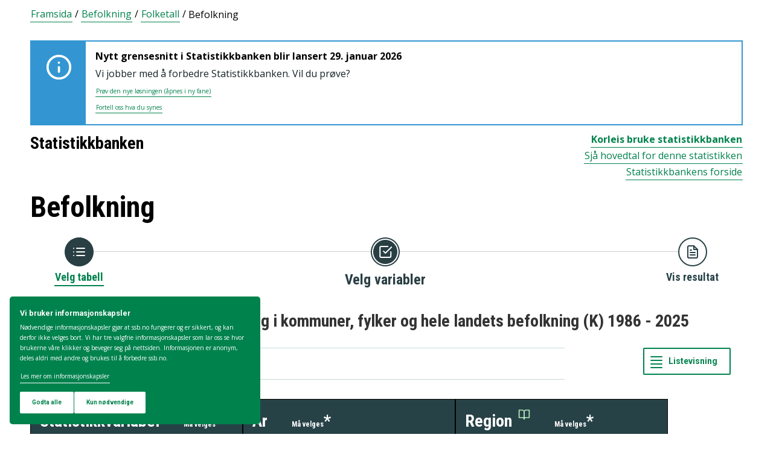

--- FILE ---
content_type: text/html; charset=utf-8
request_url: https://www.ssb.no/statbank/table/07459
body_size: 110113
content:


<!DOCTYPE html>

<html lang="no">
  <head><title>
	07459: Alders- og kjønnsfordeling i kommuner, fylker og hele landets befolkning (K) 1986 - 2025. Statistikkbanken
</title>
      <!--debug start templateHead-->
     
  <script>
    window.dataLayer = window.dataLayer || [];

    if (!window.gtag) {
      window.gtag = function () {
        window.dataLayer.push(arguments);
      };
    }
  </script>

  <!-- Google Tag Manager -->
  <script>
    (function (w, d, s, l, i) {
      w[l] = w[l] || []; w[l].push({ 'gtm.start': new Date().getTime(), event: 'gtm.js' });
      var f = d.getElementsByTagName(s)[0],
        j = d.createElement(s),
        dl = l != 'dataLayer' ? '&l=' + l : '';
      j.defer = true;
      j.src = 'https://www.googletagmanager.com/gtm.js?id=' + i + dl+"&gtm_auth=aEbtoMi1nws_IeWNyMOMGA&gtm_preview=env-3&gtm_cookies_win=x";
      f.parentNode.insertBefore(j, f);
    })(window, document, 'script', 'dataLayer', "GTM-NTM83KT");
  </script>
  <!-- End Google Tag Manager -->

  <meta charset="UTF-8" />
  <meta name="viewport" content="width=device-width, initial-scale=1" />
  
  
  
  <link rel="preload" href="/_/service/mimir/asset/0000019b9db43e50/styles/bundle.css" as="style" />
  <link rel="stylesheet" href="/_/service/mimir/asset/0000019b9db43e50/styles/bundle.css" />
  
  
  <link rel="icon" type="image/png" href="/_/asset/mimir/favicon/favicon-96x96.png" sizes="96x96" />
  <link rel="icon" type="image/svg+xml" href="/_/asset/mimir/favicon/favicon.svg" />
  <link rel="icon" type="image/x-icon" sizes="32x32" href="/_/asset/mimir/favicon/favicon.ico" />
  <link rel="apple-touch-icon" sizes="180x180" href="/_/asset/mimir/favicon/apple-touch-icon.png" />
<script defer src="/_/service/mimir/react4xp/globals.869280c95978de2fb94a.js"></script><script defer src="/_/service/mimir/react4xp/runtime.9364731ecde5690ba243.js"></script><script defer src="/_/service/mimir/react4xp/react-bootstrap-chunk.2741838ee511ae56e67a.js"></script><script defer src="/_/service/mimir/react4xp/xss-chunk.c89248af914b17ee51fe.js"></script><script defer src="/_/service/mimir/react4xp/vendors.582ca83792a575181616.js"></script><script defer src="/_/service/mimir/react4xp/Alerts.8eebebd272eb98a63a49.js"></script><script defer src="/_/service/mimir/react4xp/client-TGOGBTWU.global.js"></script><script defer src="/_/service/mimir/react4xp/Breadcrumb.c0dae093daea120f18a1.js"></script><script defer src="/_/service/mimir/react4xp/Footer.1dc5dfb372003f8d26c5.js"></script><script defer src="/_/service/mimir/react4xp/CookieBanner.f276444ed3e9d29437c9.js"></script><script defer src="/_/service/mimir/react4xp/Header.db1a9f5c9106198068be.js"></script><script data-react4xp-app-name="mimir" data-react4xp-ref="header" type="application/json">{"command":"hydrate","devMode":false,"hasRegions":0,"isPage":0,"jsxPath":"Header","props":{"logoUrl":"/","logoSrc":"/_/service/mimir/asset/0000019b9db43e50/SSB_logo_anniversary_no_dark.svg","logoAltText":"SSB logo (Gå til forsiden)","environmentText":"","searchResultPageUrl":"/sok","searchText":"Søk","skipToContentText":"Hopp til innhold","closeText":"Lukk","menuText":"Meny","mainMenuText":"Hovedsøk","mainNavigation":[{"title":"Arbeid, lønn og utdanning","path":"-","isActive":false,"menuItems":[{"title":"Arbeid og lønn","path":"/arbeid-og-lonn","isActive":false,"iconId":"1cb1239a-8470-498a-b92f-3603e604ca3d","iconAltText":"","iconSvgTag":"<svg xmlns=\"http://www.w3.org/2000/svg\" viewBox=\"0 0 100 100\"><path d=\"M2,44C2,68,18,78,18,84V98H38l2-10H52l2,10H74V84c0-8,14-20,16-30h8V34H90c-2-6-8-14-12-18A48.83,48.83,0,0,1,80,2S70,2,62,8c0,0-6-2-16-2C32,6,2,14,2,44Z\" fill=\"none\" stroke=\"#274247\" stroke-linejoin=\"round\" stroke-width=\"4\"/><line x1=\"38\" y1=\"24\" x2=\"58\" y2=\"24\" fill=\"none\" stroke=\"#274247\" stroke-linecap=\"round\" stroke-linejoin=\"round\" stroke-width=\"4\"/></svg>"},{"title":"Inntekt og forbruk","path":"/inntekt-og-forbruk","isActive":false,"iconId":"ea4b375c-f11d-4eec-b475-8de17a427c49","iconAltText":"","iconSvgTag":"<svg xmlns=\"http://www.w3.org/2000/svg\" viewBox=\"0 0 100 100\"><path d=\"M2,14V90a8,8,0,0,0,8,8H82a8,8,0,0,0,8-8V70\" fill=\"none\" stroke=\"#274247\" stroke-linecap=\"round\" stroke-linejoin=\"round\" stroke-width=\"4\"/><path d=\"M98,48V70H74c-12,0-12-22,0-22Z\" fill=\"none\" stroke=\"#274247\" stroke-linecap=\"round\" stroke-linejoin=\"round\" stroke-width=\"4\"/><path d=\"M90,48V30a8,8,0,0,0-8-8L12,22A10,10,0,1,1,12,2L72,2a8,8,0,0,1,8,8V22\" fill=\"none\" stroke=\"#274247\" stroke-linecap=\"round\" stroke-linejoin=\"round\" stroke-width=\"4\"/></svg>"},{"title":"Utdanning","path":"/utdanning","isActive":false,"iconId":"76d2fb8c-55e1-4e13-a873-e53520400ea6","iconAltText":"","iconSvgTag":"<svg xmlns=\"http://www.w3.org/2000/svg\" viewBox=\"0 0 100 100\"><path d=\"M50,36c8,0,14-8,28-6S98,42,98,58c0,18-8,40-32,40-6,0-8-4-16-4s-10,4-16,4C10,98,2,76,2,58c0-16,8-26,20-28C36,28,42,36,50,36Z\" fill=\"none\" stroke=\"#274247\" stroke-linecap=\"round\" stroke-linejoin=\"round\" stroke-width=\"4\"/><path d=\"M50,36c0-12,10-26,24-26\" fill=\"none\" stroke=\"#274247\" stroke-linecap=\"round\" stroke-linejoin=\"round\" stroke-width=\"4\"/><path d=\"M54.37,20C60,8,54,2,38,2,34,16,42,26,54.37,20Z\" fill=\"none\" stroke=\"#274247\" stroke-linecap=\"round\" stroke-linejoin=\"round\" stroke-width=\"4\"/></svg>"}]},{"title":"Befolkning og bolig","path":"-","isActive":false,"menuItems":[{"title":"Befolkning","path":"/befolkning","isActive":false,"iconId":"0f5ed8d1-f321-4890-a1b1-fe03f30270ed","iconAltText":"","iconSvgTag":"<svg xmlns=\"http://www.w3.org/2000/svg\" viewBox=\"0 0 100 100\"><circle cx=\"50\" cy=\"19\" r=\"17\" fill=\"none\" stroke=\"#274247\" stroke-linecap=\"round\" stroke-linejoin=\"round\" stroke-width=\"4\"/><circle cx=\"18\" cy=\"40\" r=\"10\" fill=\"none\" stroke=\"#274247\" stroke-linecap=\"round\" stroke-linejoin=\"round\" stroke-width=\"4\"/><circle cx=\"82\" cy=\"40\" r=\"10\" fill=\"none\" stroke=\"#274247\" stroke-linecap=\"round\" stroke-linejoin=\"round\" stroke-width=\"4\"/><path d=\"M82,98c0-24.3-8-44-32.18-44C26,54,18,73.7,18,98Z\" fill=\"none\" stroke=\"#274247\" stroke-linecap=\"round\" stroke-linejoin=\"round\" stroke-width=\"4\"/><path d=\"M26,63.21A27.61,27.61,0,0,0,17.85,62h-.18A16,16,0,0,0,2,78.15V98H18\" fill=\"none\" stroke=\"#274247\" stroke-linecap=\"round\" stroke-linejoin=\"round\" stroke-width=\"4\"/><path d=\"M74,63.21A27.61,27.61,0,0,1,82.15,62h.18A16,16,0,0,1,98,78.15V98H82\" fill=\"none\" stroke=\"#274247\" stroke-linecap=\"round\" stroke-linejoin=\"round\" stroke-width=\"4\"/></svg>"},{"title":"Bygg, bolig og eiendom","path":"/bygg-bolig-og-eiendom","isActive":false,"iconId":"ccb6b3b2-570c-47a9-8199-617a5faa8139","iconAltText":"","iconSvgTag":"<svg xmlns=\"http://www.w3.org/2000/svg\" viewBox=\"0 0 100 100\"><polygon points=\"64 98 64 64 36 64 36 98 2 98 2 46.01 50 2 98 46 98 98 64 98\" fill=\"none\" stroke=\"#274247\" stroke-linejoin=\"round\" stroke-width=\"4\"/></svg>"},{"title":"Innvandring og innvandrere","path":"/innvandring-og-innvandrere","isActive":false,"iconId":"5c45cf14-7cc2-4f26-bc16-4f6c25f3e48f","iconAltText":"","iconSvgTag":"<svg xmlns=\"http://www.w3.org/2000/svg\" viewBox=\"0 0 100 100\"><circle cx=\"50\" cy=\"50\" r=\"48\" fill=\"none\" stroke=\"#274247\" stroke-linecap=\"round\" stroke-linejoin=\"round\" stroke-width=\"4\"/><ellipse cx=\"50\" cy=\"50\" rx=\"24\" ry=\"48\" fill=\"none\" stroke=\"#274247\" stroke-linecap=\"round\" stroke-linejoin=\"round\" stroke-width=\"4\"/><line x1=\"4\" y1=\"50\" x2=\"96\" y2=\"50\" fill=\"none\" stroke=\"#274247\" stroke-linecap=\"round\" stroke-linejoin=\"round\" stroke-width=\"4\"/><line x1=\"50\" y1=\"96\" x2=\"50\" y2=\"4\" fill=\"none\" stroke=\"#274247\" stroke-linecap=\"round\" stroke-linejoin=\"round\" stroke-width=\"4\"/></svg>"}]},{"title":"Helse og samfunn","path":"-","isActive":false,"menuItems":[{"title":"Helse","path":"/helse","isActive":false,"iconId":"76dec331-1ce2-48be-aec3-328842395a4c","iconAltText":"","iconSvgTag":"<svg xmlns=\"http://www.w3.org/2000/svg\" viewBox=\"0 0 100 100\"><polygon points=\"34 2 66 2 66 34 98 34 98 66 66 66 66 98 34 98 34 66 2 66 2 34 34 34 34 2\" fill=\"none\" stroke=\"#274247\" stroke-linecap=\"round\" stroke-linejoin=\"round\" stroke-width=\"4\"/></svg>"},{"title":"Kultur og fritid","path":"/kultur-og-fritid","isActive":false,"iconId":"9253d932-7b3a-44be-9d4b-4a1b054a96a4","iconAltText":"","iconSvgTag":"<svg xmlns=\"http://www.w3.org/2000/svg\" viewBox=\"0 0 100 100\"><line x1=\"50\" y1=\"12\" x2=\"50\" y2=\"2\" fill=\"none\" stroke=\"#274247\" stroke-linecap=\"round\" stroke-linejoin=\"round\" stroke-width=\"4\"/><line x1=\"98\" y1=\"50\" x2=\"88\" y2=\"50\" fill=\"none\" stroke=\"#274247\" stroke-linecap=\"round\" stroke-linejoin=\"round\" stroke-width=\"4\"/><line x1=\"12\" y1=\"50\" x2=\"2\" y2=\"50\" fill=\"none\" stroke=\"#274247\" stroke-linecap=\"round\" stroke-linejoin=\"round\" stroke-width=\"4\"/><line x1=\"20\" y1=\"20\" x2=\"14\" y2=\"14\" fill=\"none\" stroke=\"#274247\" stroke-linecap=\"round\" stroke-linejoin=\"round\" stroke-width=\"4\"/><line x1=\"80\" y1=\"20\" x2=\"86\" y2=\"14\" fill=\"none\" stroke=\"#274247\" stroke-linecap=\"round\" stroke-linejoin=\"round\" stroke-width=\"4\"/><line x1=\"50\" y1=\"88\" x2=\"50\" y2=\"98\" fill=\"none\" stroke=\"#274247\" stroke-linecap=\"round\" stroke-linejoin=\"round\" stroke-width=\"4\"/><line x1=\"80\" y1=\"80\" x2=\"86\" y2=\"86\" fill=\"none\" stroke=\"#274247\" stroke-linecap=\"round\" stroke-linejoin=\"round\" stroke-width=\"4\"/><line x1=\"20\" y1=\"80\" x2=\"14\" y2=\"86\" fill=\"none\" stroke=\"#274247\" stroke-linecap=\"round\" stroke-linejoin=\"round\" stroke-width=\"4\"/><circle cx=\"50\" cy=\"50\" r=\"24\" fill=\"none\" stroke=\"#274247\" stroke-linecap=\"round\" stroke-linejoin=\"round\" stroke-width=\"4\"/></svg>"},{"title":"Sosiale forhold og kriminalitet","path":"/sosiale-forhold-og-kriminalitet","isActive":false,"iconId":"82512cb9-c111-4d96-837c-97874c3d513c","iconAltText":"","iconSvgTag":"<svg xmlns=\"http://www.w3.org/2000/svg\" viewBox=\"0 0 100 100\"><path d=\"M70,60c6-14-6-20-18-24S32,30,32,18C32,8,40,2,50,2,68,2,70,14,70,20\" fill=\"none\" stroke=\"#274247\" stroke-linecap=\"round\" stroke-linejoin=\"round\" stroke-width=\"4\"/><path d=\"M30,80c0,6,2,18,20,18,10,0,18-6,18-16,0-12-12-14-24-18S20,52,26,40c2-4,8-8,14-8\" fill=\"none\" stroke=\"#274247\" stroke-linecap=\"round\" stroke-linejoin=\"round\" stroke-width=\"4\"/><circle cx=\"4\" cy=\"50\" r=\"2\" fill=\"none\" stroke=\"#274247\" stroke-linecap=\"round\" stroke-linejoin=\"round\" stroke-width=\"4\"/><circle cx=\"96\" cy=\"50\" r=\"2\" fill=\"none\" stroke=\"#274247\" stroke-linecap=\"round\" stroke-linejoin=\"round\" stroke-width=\"4\"/></svg>"},{"title":"Svalbard","path":"/svalbard","isActive":false,"iconId":"a2cf15b8-b1f1-495a-8228-cb9bda277378","iconAltText":"","iconSvgTag":"<svg xmlns=\"http://www.w3.org/2000/svg\" viewBox=\"0 0 100 100\"><polyline points=\"6 52 28 24 36 36\" fill=\"none\" stroke=\"#274247\" stroke-linecap=\"round\" stroke-linejoin=\"round\" stroke-width=\"4\"/><polyline points=\"32 28 48 2 68 36\" fill=\"none\" stroke=\"#274247\" stroke-linecap=\"round\" stroke-linejoin=\"round\" stroke-width=\"4\"/><polyline points=\"64 26 72 20 94 52\" fill=\"none\" stroke=\"#274247\" stroke-linecap=\"round\" stroke-linejoin=\"round\" stroke-width=\"4\"/><polyline points=\"6 52 18 80 33.59 80 44 98 64 88 66 78 76 78 94 52\" fill=\"none\" stroke=\"#274247\" stroke-linecap=\"round\" stroke-linejoin=\"round\" stroke-width=\"4\"/><line x1=\"2\" y1=\"52\" x2=\"98\" y2=\"52\" fill=\"none\" stroke=\"#274247\" stroke-linecap=\"round\" stroke-linejoin=\"round\" stroke-width=\"4\"/></svg>"},{"title":"Valg","path":"/valg","isActive":false,"iconId":"e431ca40-fff2-43dc-b0b1-7aa6e37ebfbf","iconAltText":"","iconSvgTag":"<svg xmlns=\"http://www.w3.org/2000/svg\" viewBox=\"0 0 100 100\"><polyline points=\"28 30 16 30 2 50 2 98 98 98 98 50 84 30 72 30\" fill=\"none\" stroke=\"#274247\" stroke-linecap=\"round\" stroke-linejoin=\"round\" stroke-width=\"4\"/><line x1=\"22\" y1=\"46\" x2=\"78\" y2=\"46\" fill=\"none\" stroke=\"#274247\" stroke-linecap=\"round\" stroke-linejoin=\"round\" stroke-width=\"4\"/><rect x=\"28\" y=\"2\" width=\"44\" height=\"44\" stroke-width=\"4\" stroke=\"#274247\" stroke-linecap=\"round\" stroke-linejoin=\"round\" fill=\"none\"/></svg>"}]},{"title":"Miljø og transport","path":"-","isActive":false,"menuItems":[{"title":"Natur og miljø","path":"/natur-og-miljo","isActive":false,"iconId":"7aee42d6-d8c7-46be-a34e-b0dd79e9f998","iconAltText":"","iconSvgTag":"<svg xmlns=\"http://www.w3.org/2000/svg\" viewBox=\"0 0 100 100\"><path d=\"M2,2S-2.14,53.84,26.89,53.84c14.51,0,23.24-8.4,24.88-20.74C55.92,2,2,2,2,2Z\" fill=\"none\" stroke=\"#274247\" stroke-linejoin=\"round\" stroke-width=\"4\"/><path d=\"M98,42s3,30.62-17.8,34C68,78,61.19,69.69,62,60,64,36,98,42,98,42Z\" fill=\"none\" stroke=\"#274247\" stroke-linejoin=\"round\" stroke-width=\"4\"/><path d=\"M64,72A64.51,64.51,0,0,0,48,98c0-11.18,0-48.41-17.8-68\" fill=\"none\" stroke=\"#274247\" stroke-linecap=\"round\" stroke-linejoin=\"round\" stroke-width=\"4\"/></svg>"},{"title":"Transport og reiseliv","path":"/transport-og-reiseliv","isActive":false,"iconId":"d996f350-acc7-4b04-97a3-14e25d231b2d","iconAltText":"","iconSvgTag":"<svg xmlns=\"http://www.w3.org/2000/svg\" viewBox=\"0 0 100 100\"><path d=\"M90,22,80,36,97.67,83.94,92,98,56,58,38,74l2,14L30,98,22,78,2,70,12,60l14,2L40,44,2,8.88,14.85,2,64,20,78,10S93-.83,97,3.17,90,22,90,22Z\" fill=\"none\" stroke=\"#274247\" stroke-linecap=\"round\" stroke-linejoin=\"round\" stroke-width=\"4\"/><line x1=\"34\" y1=\"9\" x2=\"41\" y2=\"2\" fill=\"none\" stroke=\"#274247\" stroke-linecap=\"round\" stroke-linejoin=\"round\" stroke-width=\"4\"/><line x1=\"91\" y1=\"66\" x2=\"98\" y2=\"59\" fill=\"none\" stroke=\"#274247\" stroke-linecap=\"round\" stroke-linejoin=\"round\" stroke-width=\"4\"/><line x1=\"85\" y1=\"49\" x2=\"92\" y2=\"42\" fill=\"none\" stroke=\"#274247\" stroke-linecap=\"round\" stroke-linejoin=\"round\" stroke-width=\"4\"/><line x1=\"51\" y1=\"15\" x2=\"58\" y2=\"8\" fill=\"none\" stroke=\"#274247\" stroke-linecap=\"round\" stroke-linejoin=\"round\" stroke-width=\"4\"/></svg>"}]},{"title":"Næringsliv og teknologi","path":"-","isActive":false,"menuItems":[{"title":"Energi og industri","path":"/energi-og-industri","isActive":false,"iconId":"ef98d561-971c-4f11-b39f-37a1eb8fadd9","iconAltText":"","iconSvgTag":"<svg xmlns=\"http://www.w3.org/2000/svg\" viewBox=\"0 0 100 100\"><path d=\"M24,10A47.82,47.82,0,0,1,90.27,76.13\" fill=\"none\" stroke=\"#274247\" stroke-linecap=\"round\" stroke-linejoin=\"round\" stroke-width=\"4\"/><path d=\"M76,90A47.82,47.82,0,0,1,9.73,23.87\" fill=\"none\" stroke=\"#274247\" stroke-linecap=\"round\" stroke-linejoin=\"round\" stroke-width=\"4\"/><polygon points=\"24.13 50 60 16 60 50 75.87 50 40 84 40 50 24.13 50\" fill=\"none\" stroke=\"#274247\" stroke-linecap=\"round\" stroke-linejoin=\"round\" stroke-width=\"4\"/><polyline points=\"26 2 24 10 30 14\" fill=\"none\" stroke=\"#274247\" stroke-linecap=\"round\" stroke-linejoin=\"round\" stroke-width=\"4\"/><polyline points=\"74 98 76 90 70 86\" fill=\"none\" stroke=\"#274247\" stroke-linecap=\"round\" stroke-linejoin=\"round\" stroke-width=\"4\"/></svg>"},{"title":"Jord, skog, jakt og fiskeri","path":"/jord-skog-jakt-og-fiskeri","isActive":false,"iconId":"b67fa7f7-f543-4586-a944-92997e298e93","iconAltText":"","iconSvgTag":"<svg xmlns=\"http://www.w3.org/2000/svg\" viewBox=\"0 0 100 100\"><line x1=\"2\" y1=\"98\" x2=\"17\" y2=\"83\" fill=\"none\" stroke=\"#274247\" stroke-linecap=\"round\" stroke-linejoin=\"round\" stroke-width=\"4\"/><path d=\"M17.17,81.6C32,66.81,25,45,17.17,37.15c-20.92,20.92-7.4,37.06,0,44.45l3.23,3.23c7.39,7.4,23.53,20.92,44.45,0C57,77,35.19,70,20.4,84.83\" fill=\"none\" stroke=\"#274247\" stroke-linecap=\"round\" stroke-linejoin=\"round\" stroke-width=\"4\"/><path d=\"M43.91,52.86c14.79-14.79,7.85-36.61,0-44.45C23,29.32,36.07,45,43.91,52.86l3.64,3.84c7.84,7.85,23.53,20.92,44.45,0-7.84-7.84-29.66-14.79-44.45,0\" fill=\"none\" stroke=\"#274247\" stroke-linecap=\"round\" stroke-linejoin=\"round\" stroke-width=\"4\"/><path d=\"M66.62,33.38C60,22,74,3.85,98,2h0C96.15,26,78,40,66.62,33.38Z\" fill=\"none\" stroke=\"#274247\" stroke-linecap=\"round\" stroke-linejoin=\"round\" stroke-width=\"4\"/></svg>"},{"title":"Teknologi og innovasjon","path":"/teknologi-og-innovasjon","isActive":false,"iconId":"ff227c8f-308c-48a3-8599-383e56b6b486","iconAltText":"","iconSvgTag":"<svg xmlns=\"http://www.w3.org/2000/svg\" viewBox=\"0 0 100 100\"><line x1=\"50\" y1=\"8\" x2=\"50\" y2=\"2\" fill=\"none\" stroke=\"#274247\" stroke-linecap=\"round\" stroke-linejoin=\"round\" stroke-width=\"4\"/><line x1=\"98\" y1=\"50\" x2=\"89\" y2=\"50\" fill=\"none\" stroke=\"#274247\" stroke-linecap=\"round\" stroke-linejoin=\"round\" stroke-width=\"4\"/><line x1=\"10\" y1=\"50\" x2=\"2\" y2=\"50\" fill=\"none\" stroke=\"#274247\" stroke-linecap=\"round\" stroke-linejoin=\"round\" stroke-width=\"4\"/><line x1=\"20\" y1=\"20\" x2=\"14\" y2=\"14\" fill=\"none\" stroke=\"#274247\" stroke-linecap=\"round\" stroke-linejoin=\"round\" stroke-width=\"4\"/><line x1=\"80\" y1=\"20\" x2=\"86\" y2=\"14\" fill=\"none\" stroke=\"#274247\" stroke-linecap=\"round\" stroke-linejoin=\"round\" stroke-width=\"4\"/><polygon points=\"44 98 56 98 62 92 62 78 38 78 38 92 44 98\" fill=\"none\" stroke=\"#274247\" stroke-linecap=\"round\" stroke-linejoin=\"round\" stroke-width=\"4\"/><path d=\"M62,78V73.5a30,30,0,1,0-24,0V78Z\" fill=\"none\" stroke=\"#274247\" stroke-linecap=\"round\" stroke-linejoin=\"round\" stroke-width=\"4\"/></svg>"},{"title":"Varehandel og tjenesteyting","path":"/varehandel-og-tjenesteyting","isActive":false,"iconId":"33585066-72e3-4b0a-b34d-e497d6496e60","iconAltText":"","iconSvgTag":"<svg xmlns=\"http://www.w3.org/2000/svg\" viewBox=\"0 0 100 100\"><polyline points=\"2 2 18 2 32 58\" fill=\"none\" stroke=\"#274247\" stroke-linecap=\"round\" stroke-linejoin=\"round\" stroke-width=\"4\"/><path d=\"M22,12H98L84,58H18c0,10,6,16,12,16H86\" fill=\"none\" stroke=\"#274247\" stroke-linecap=\"round\" stroke-linejoin=\"round\" stroke-width=\"4\"/><circle cx=\"32\" cy=\"90\" r=\"8\" fill=\"none\" stroke=\"#274247\" stroke-linecap=\"round\" stroke-linejoin=\"round\" stroke-width=\"4\"/><circle cx=\"78\" cy=\"90\" r=\"8\" fill=\"none\" stroke=\"#274247\" stroke-linecap=\"round\" stroke-linejoin=\"round\" stroke-width=\"4\"/></svg>"},{"title":"Bedrifter, foretak og regnskap","path":"/virksomheter-foretak-og-regnskap","isActive":false,"iconId":"94655565-4e23-4754-979b-437564343e56","iconAltText":"","iconSvgTag":"<svg xmlns=\"http://www.w3.org/2000/svg\" viewBox=\"0 0 100 100\"><path d=\"M2,88V12C2,6,6,2,12,2H98V78\" fill=\"none\" stroke=\"#274247\" stroke-linecap=\"round\" stroke-linejoin=\"round\" stroke-width=\"4\"/><path d=\"M98,78V98H12C8,98,2,94,2,88\" fill=\"none\" stroke=\"#274247\" stroke-linecap=\"round\" stroke-linejoin=\"round\" stroke-width=\"4\"/><path d=\"M98,78H12C8,78,2,82,2,88\" fill=\"none\" stroke=\"#274247\" stroke-linecap=\"round\" stroke-linejoin=\"round\" stroke-width=\"4\"/><line x1=\"30\" y1=\"28\" x2=\"70\" y2=\"28\" fill=\"none\" stroke=\"#274247\" stroke-linecap=\"round\" stroke-linejoin=\"round\" stroke-width=\"4\"/><line x1=\"38\" y1=\"44\" x2=\"62\" y2=\"44\" fill=\"none\" stroke=\"#274247\" stroke-linecap=\"round\" stroke-linejoin=\"round\" stroke-width=\"4\"/></svg>"}]},{"title":"Økonomi","path":"-","isActive":false,"menuItems":[{"title":"Bank og finansmarked","path":"/bank-og-finansmarked","isActive":false,"iconId":"b6fa74d3-cabc-42a0-a29f-2e4273dd69cc","iconAltText":"","iconSvgTag":"<svg xmlns=\"http://www.w3.org/2000/svg\" viewBox=\"0 0 100 100\"><circle cx=\"50\" cy=\"50\" r=\"48\" fill=\"none\" stroke=\"#274247\" stroke-linecap=\"round\" stroke-linejoin=\"round\" stroke-width=\"4\"/><line x1=\"28\" y1=\"37\" x2=\"28\" y2=\"62\" fill=\"none\" stroke=\"#274247\" stroke-linecap=\"round\" stroke-linejoin=\"round\" stroke-width=\"4\"/><line x1=\"28\" y1=\"51.37\" x2=\"43.62\" y2=\"37.31\" fill=\"none\" stroke=\"#274247\" stroke-linecap=\"round\" stroke-linejoin=\"round\" stroke-width=\"4\"/><line x1=\"32.69\" y1=\"47.46\" x2=\"45.18\" y2=\"61.52\" fill=\"none\" stroke=\"#274247\" stroke-linecap=\"round\" stroke-linejoin=\"round\" stroke-width=\"4\"/><path d=\"M74,61.93s-4.21-6.85-4.82-7.81C68,52.33,66.67,51,64.63,51H58\" fill=\"none\" stroke=\"#274247\" stroke-linecap=\"round\" stroke-linejoin=\"round\" stroke-width=\"4\"/><path d=\"M58,51h7.51a8,8,0,0,0,8.11-8C73.43,33.87,58,37.72,58,37.72V62\" fill=\"none\" stroke=\"#274247\" stroke-linecap=\"round\" stroke-linejoin=\"round\" stroke-width=\"4\"/></svg>"},{"title":"Nasjonalregnskap og konjunkturer","path":"/nasjonalregnskap-og-konjunkturer","isActive":false,"iconId":"6845d8bc-e237-4d71-818d-273af446adb5","iconAltText":"","iconSvgTag":"<svg xmlns=\"http://www.w3.org/2000/svg\" viewBox=\"0 0 100 100\"><rect x=\"2\" y=\"52\" width=\"17\" height=\"46\" stroke-width=\"4\" stroke=\"#274247\" stroke-linecap=\"round\" stroke-linejoin=\"round\" fill=\"none\"/><rect x=\"41\" y=\"62\" width=\"17\" height=\"36\" stroke-width=\"4\" stroke=\"#274247\" stroke-linecap=\"round\" stroke-linejoin=\"round\" fill=\"none\"/><rect x=\"81\" y=\"34\" width=\"17\" height=\"64\" stroke-width=\"4\" stroke=\"#274247\" stroke-linecap=\"round\" stroke-linejoin=\"round\" fill=\"none\"/><line x1=\"58\" y1=\"34\" x2=\"84.32\" y2=\"15.68\" fill=\"none\" stroke=\"#274247\" stroke-linejoin=\"round\" stroke-width=\"4\"/><line x1=\"18\" y1=\"30\" x2=\"42\" y2=\"36\" fill=\"none\" stroke=\"#274247\" stroke-linejoin=\"round\" stroke-width=\"4\"/><circle cx=\"10\" cy=\"28\" r=\"8\" fill=\"none\" stroke=\"#274247\" stroke-linecap=\"round\" stroke-linejoin=\"round\" stroke-width=\"4\"/><circle cx=\"50\" cy=\"38\" r=\"8\" fill=\"none\" stroke=\"#274247\" stroke-linecap=\"round\" stroke-linejoin=\"round\" stroke-width=\"4\"/><circle cx=\"90\" cy=\"10\" r=\"8\" fill=\"none\" stroke=\"#274247\" stroke-linecap=\"round\" stroke-linejoin=\"round\" stroke-width=\"4\"/></svg>"},{"title":"Offentlig sektor","path":"/offentlig-sektor","isActive":false,"iconId":"755f6668-3171-41fc-9e7a-f03022e40f88","iconAltText":"","iconSvgTag":"<svg xmlns=\"http://www.w3.org/2000/svg\" viewBox=\"0 0 100 100\"><path d=\"M50,98c20-4,48-27.35,48-47.87V6L50,2,2,6V50.13C2,70.87,30,94,50,98Z\" fill=\"none\" stroke=\"#274247\" stroke-linecap=\"round\" stroke-linejoin=\"round\" stroke-width=\"4\"/><line x1=\"2\" y1=\"32.85\" x2=\"98\" y2=\"32.85\" fill=\"none\" stroke=\"#274247\" stroke-linecap=\"round\" stroke-linejoin=\"round\" stroke-width=\"4\"/></svg>"},{"title":"Priser og prisindekser","path":"/priser-og-prisindekser","isActive":false,"iconId":"e2a944a8-0cf1-4a9c-9771-d5c2ae4417e9","iconAltText":"","iconSvgTag":"<svg xmlns=\"http://www.w3.org/2000/svg\" viewBox=\"0 0 100 100\"><path d=\"M50,2H90a8,8,0,0,1,8,8V50L52.86,95.14a9.74,9.74,0,0,1-13.72,0L4.78,60.78a9.61,9.61,0,0,1,0-13.56Z\" fill=\"none\" stroke=\"#274247\" stroke-linecap=\"round\" stroke-linejoin=\"round\" stroke-width=\"4\"/><circle cx=\"74\" cy=\"26\" r=\"8\" fill=\"none\" stroke=\"#274247\" stroke-linecap=\"round\" stroke-linejoin=\"round\" stroke-width=\"4\"/></svg>"},{"title":"Utenriksøkonomi","path":"/utenriksokonomi","isActive":false,"iconId":"b9e65df4-8289-40b7-8775-c4f00ffc21ba","iconAltText":"","iconSvgTag":"<svg xmlns=\"http://www.w3.org/2000/svg\" viewBox=\"0 0 100 100\"><circle cx=\"50\" cy=\"50\" r=\"48\" fill=\"none\" stroke=\"#274247\" stroke-linecap=\"round\" stroke-linejoin=\"round\" stroke-width=\"4\"/><line x1=\"50\" y1=\"70\" x2=\"50\" y2=\"76\" fill=\"none\" stroke=\"#274247\" stroke-linecap=\"round\" stroke-linejoin=\"round\" stroke-width=\"4\"/><line x1=\"50\" y1=\"24\" x2=\"50\" y2=\"32\" fill=\"none\" stroke=\"#274247\" stroke-linecap=\"round\" stroke-linejoin=\"round\" stroke-width=\"4\"/><path d=\"M50,68.52c-4.79-.37-9.56-2.45-12-6.52\" fill=\"none\" stroke=\"#274247\" stroke-linecap=\"round\" stroke-linejoin=\"round\" stroke-width=\"4\"/><path d=\"M62,38c-4-8-24-8-24,2,0,6,4.24,8.06,12,10,8,2,14,4,14,10s-7,9-14,8.52\" fill=\"none\" stroke=\"#274247\" stroke-linecap=\"round\" stroke-linejoin=\"round\" stroke-width=\"4\"/></svg>"}]}],"topLinks":[{"title":"Svare på undersøkelse?","path":"/innrapportering"},{"title":"Forskning","path":"/forskning"}],"language":{"menuContentId":"4641fff0-21d3-4e80-869c-4473439c8b65","headerId":"4eb59118-a25e-488b-927e-7039565c88fd","footerId":"325b58c3-236e-4f1a-b569-36ee15f12a13","code":"nb","link":"/","standardSymbolPage":"a409b412-7cda-4858-8225-aeb1df4dfd7c","phrases":{"publicationLinkText":"Se alle publiseringer","contactFormMessageSentError":"Meldingen din ble dessverre ikke sendt.","pifProductOil":"Animalske og vegetabilske oljer, fett og voks","readAboutCalculator":"Les om kalkulatoren","nameSearch.types.firstgivenandfamily":"første fornavn og etternavn","relevantDocumentation":"Relevant dokumentasjon","pifProductMachine":"Maskiner og transportmidler","bkibolChooseWork":"Velg arbeid","calculatorServiceValidateStartQuarterPeriod":"Startkvartal er ikke gyldig for denne utregningen","menuDropdown.menu":"Meny","period.termin":"Tall for {0}. termin {1}","bkibolServiceValidateEndMonth":"Det finnes ikke data til {0} {1} for {2}","internationalReporting":"Internasjonal rapportering","menuAbout":"Om SSB","bkibolWorkTypeElectric":"Elektrikerarbeid","errorSources":"Feilkilder og usikkerhet","toYearScreenReader":"Skriv inn til år (format åååå)","contentType.search.discussionPaper":"Discussion paper","kpiServiceValidateStartMonth":"Startmåned er ikke gyldig for denne utregningen","menuStatisticsSocial":"Sosiale forhold og kriminalitet","dataCollectionEditingAndCalculations":"Datainnsamling, editering og beregninger","tableDownloadAs":"Last ned tabell som ...","contentType.search.statistikkbanktabell":"Statistikkbanktabell","cookieResetLink":"Endre samtykke for informasjonskapsler","keyFigure.increase":"Oppgang","contentType.search.artikkel":"Artikkel","relatedStatistics":"Relatert statistikk","notRelevant":"Ikke relevant","bkibolValidateMonth":"Finnes ikke data for tidspunkt","period.halfyear":"Tall for {0}. halvår {1}","calculatorValidateAmountNumber":"Du kan kun skrive inn et tall, for eksempel 150,50","scope":"Omfang","FAILED_TO_REFRESH_DATASET":"Feilet med å friske opp dataset","pifChooseHome":"Kun hjemmemarked","notAvailable":"Ikke tilgjengelig","nameSearch.errorMessage":"Bare bokstaver, mellomrom og bindestrek er tillatt","menuStatisticsTransport":"Transport og reiseliv","nameSearch.buttonText":"Se resultatet","project.projectParticipants":"Prosjektdeltakere","seasonalAdjustment":"Sesongjustering","menuStatisticsEducation":"Utdanning","webcruiterAdvertisementList.professionalField":"Fagfelt","nameSearch.types.onlygiven":"eneste fornavn","calculatePriceChangeFrom":"Beregn prisendring fra","pifProductOther":"Forskjellige ferdige varer","bpiCalculatorTitle":"Beregn endringer i boligpriser for brukte boliger","pifChooseHomeImport":"Hjemme- og importmarked","generalInformation":"Generelt om sesongjustering","project.period":"Periode","bkibolAmount":"Beløp","employee.briefSummary":"Kort om","employee.pressPictureLabel":"Pressebilde {0} av {1} - åpnes i ny fane","cookiePrivacyLink":"Personvern og informasjonskapsler","pifProductPriceHeader":"Hva var prisen for varen?","chooseMonth":"Velg måned","value.notFound":"Tall ikke tilgjengelig","table":"Tabell","publicationArchive.defineContent":"Avgrens innholdet","FAILED_TO_FIND_DATAQUERY":"Fant ingen dataspørring med id (publisert?)","husleieLatestFigures":"nyeste tall","pifServiceValidateEndMonth":"Sluttmåned er ikke gyldig for denne utregningen","project.model":"Modell","error.or":"eller","nameSearch.resultTitle":"Resultat","menuStatisticsImmigration":"Innvandring og innvandrere","cookieBannerLinkText":"Les mer om informasjons&shy;kapsler","relatedFactPagesHeading":"Faktasider","kpiCalculatorInfoText":"Beregningene viser utviklingen i kroneverdi når en tar utgangspunktet i konsumprisindeksen. Kalkulatoren viser ikke hva enkeltvarer bør eller skal koste når prisen reguleres med konsumprisindeksen.","purposeAndHistory":"Formål og historie","statbankBox.title":"Finn flere tall i Statistikkbanken","employee.email":"E-post","articleType.economicTrends":"Konjunkturtendensene","highcharts.legendLabelNoTitle":"Bytt synlighet på serie, {chartTitle}","cookieBannerTitle":"Vi bruker informasjons&shy;kapsler","highcharts.downloadSVG":"Last ned som SVG","dropdown.chooseContenttype":"Velg innholdstype","highcharts.source":"Kilde:","menuStatisticsSvalbard":"Svalbard","attachmentTablesFigures":"Utvalgte tabeller og figurer fra denne statistikken","contentType.search.note":"Notat","error.title":"Siden feilet","newStatistics":"Ny statistikk","statbankList.linkTitle":"Se fullstendig oversikt i Statistikkbanken","husleieLastNumber":"Du kan beregne leie fram til {0} {1}","amountEqualled":"Beløpet tilsvarer","menu":"Meny","highcharts.printChart":"Skriv ut graf","language":"english","published":"Publisert","notification.affectedMunicipalsHelp":"Om kommuner er valgt her, vil varselen bare synes under valgte kommuner på /kommunefakta.","DATASET_PUBLISHED":"Dataset publisert","calculatorLastNumber":"Siste tilgjengelige tall er for {0} {1}.","men":"menn","footerHiddenTitle":"Bunnmeny","statCalendarText":"Se kommende statistikk","statisticsAbout":"Statistikk om","employee.department":"Avdeling","articlePluralName":"Artikler","qualityAssurance":"Kvalitetssikring","entryLinksTitle":"Mer på ssb.no","menuStatisticsBanking":"Bank og finansmarked","menuStatisticsExternal":"Utenriksøkonomi","confidentiality":"Konfidensialitet","menuDropdown.source":"Kilde (url)","calculatePriceChange":"Beregn prisendring","unitOfMeasure":"Måleenhet","contactFormTitle":"Kontaktskjema","factsAbout":"Fakta om","pifProductChemical":"Kjemiske produkter","404.frontPage":"til forsiden vår.","NO_NEW_DATA":"Ingen nye data","contentType.search.forskning":"Forskning","kpiValidateYear":"Du kan kun skrive inn årstall fra 1865 til","contactFormReceiverGenerell":"Generell henvendelse til SSB","XML_TO_JSON":"Konverter xml til json","bkibolWorkTypeDone":"Velg type arbeid","notification.title":"Varselmelding","nameSearch.with":"som har","highcharts.downloadPNG":"Last ned som PNG","calculatorValidateQuarter":"Du må velge kvartal","cookieBannerText":"Nødvendige informasjons&shy;kapsler gjør at ssb.no fungerer og er sikkert, og kan derfor ikke velges bort. Vi har tre valgfrie informasjons&shy;kapsler som lar oss se hvor brukerne våre klikker og beveger seg på nettsiden. Informasjonen er anonym, deles aldri med andre og brukes til å forbedre ssb.no.","menuStatisticsEstablishments":"Virksomheter, foretak og regnskap","interval.H.2":"Andre halvår","publicationArchive.allSubjects":"Alle emner","interval.H.1":"Første halvår","lastUpdated":"Informasjonen under «Om statistikken» ble sist oppdatert","bkibolNextPublishText":"Siste tilgjengelige tall er for {0} {1}. Tall for {2} kommer ca. 12. {3}.","equalTreatmentUsers":"Likebehandling av brukere","project.financier":"Finansiør","qualityOfSeasonalAdjustment":"Kvalitet på sesongjustering","webcruiterAdvertisementList.noResults":"Vi har for tiden ingen utlyste stillinger.","husleieNewRent":"Ny husleie","employee.pressPicturesDescr":"Trykk på ønsket bilde for å åpne høyoppløselig versjon.","error.text2":", vennligst prøv igjen. Om problemet vedvarer, ta kontakt med SSB.","GET_DATA_STARTED":"Startet å hente data","error.text1":"Siden feilet å laste med feilkode","contactFormValidateName":"Du må skrive inn navn","specialCases":"Spesielle tilfeller","menuDropdown.partDescription":"En meny med alle kommuner, med søkeinputt for filtrering.","404.or":"eller","searchResult.screenReader.result":"Ditt søk på {0} ga {1} treff","highcharts.downloadXLS":"Last ned tall som XLS","november":"November","calculatorUknownError":"Ukjent feil, prøv igjen","menuStatisticsPopulation":"Befolkning","bkibolExpenditureAll":"Alle utgifter","articleAnalysisPublications":"Artikler, analyser og publikasjoner","contactFormLabelEmail":"Skriv inn e-post","aboutSeasonalAdjustment":"Om Sesongjustering","dataFetchFailedError":"Feilet å hente data","definitions":"Definisjoner","highcharts.downloadJPEG":"Last ned som JPEG","bkibolWorkTypeWithoutStone":"Byggearbeid unntatt stein-, jord- og sementarbeid","calculatorResultScreenReader":"Beløpet tilsvarer {0} kroner. {1} {2} prosent fra {3} til {4}. Indeks for {3} er {5}. Indeks for {4} er {6}","bkibolWorkTypeCarpentry":"Tømring og snekring","highcharts.downloadCSV":"Last ned tall som CSV","startValue":"Startverdi","button.showAll":"Vis alle","nameSearch.graph.loading":"Henter graf, vennligst vent...","contactFormChooseReceiver":"Velg hva henvendelsen gjelder","keyFigureText.decrease":"en nedgang på","notification.partDescription":"Vis en eller flere varslinger for denne kommunen.","404.goBack":"Gå tilbake til forrige side","FAILED_TO_GET_DATA":"Kunne ikke hente data fra tjeneste","bpiChooseRegion.Region.011":"Nord-Norge","modified":"Endret","bpiChooseRegion.Region.010":"Trøndelag uten Trondheim","may":"Mai","GenericErrorMessage":"Beklager, noe gikk feil","articleList.heading":"Nye artikler, analyser og publikasjoner","husleieLastAdjust":"Når justerte du husleien sist?","highcharts.download":"Last ned som ...","pifProductTypeHeader":"Hvilken type vare er det?","husleieChooseFiguresToCalculateRent":"Velg om du vil justere fram til tolv måneder etter forrige justering, eller bruke nyeste tall.","project.aboutProject":"Om prosjektet","menuDropdown.searchBarText":"Velg kommune","bpiChooseRegion.Region.009":"Møre og Romsdal og Vestland uten Bergen","bpiChooseRegion.Region.008":"Agder og Rogaland uten Stavanger","copyrightStatisticsNorway":"© Statistisk sentralbyrå","qualityAssessment":"Kvalitetsvurdering","bpiChooseRegion.Region.007":"Innlandet","bpiChooseRegion.Region.006":"Østfold, Buskerud, Vestfold og Telemark","bpiChooseRegion.Region.005":"Akershus uten Bærum","pifProductFuel":"Brenselstoffer, smøreoljer, elektrisk strøm","notAvailableHeader":"This page is not available in English","bpiChooseRegion.Region.004":"Trondheim","bpiChooseRegion.Region.003":"Bergen","webcruiterAdvertisementList.applicationDeadline":"Søknadsfrist","nameSearch.asTheir":"som sitt","bpiChooseRegion.Region.002":"Stavanger","preTreatment":"Prekorrigering","bpiChooseRegion.Region.001":"Oslo med Bærum","descriptionStaticVisualization":"Tekstbeskrivelse og kilde","eeaReference":"EØS-referanse","button.showMoreYears":"Vis flere år","employee.projects":"Prosjekter","statbankBox.alt.title":"Statistikkbanken - alle tallene våre samlet på ett sted","calculatorNextQuarterPeriod":"{0}. kvartal","statisticSelectedFigures":"Utvalgte tall fra denne statistikken","nameSearch.title":"Navnesøk","REQUEST_GOT_ERROR_RESPONSE":"Forespørsel avvist {0}","pifIndex":"Indeks","period.month":"Tall for {0} {1}","legalAuthority":"Lovhjemmel","husleieRentToday":"Hva er husleien i dag?","storageAndUse":"Lagring og anvendelse av grunnlagsmaterialet","bkibolWorkTypePainting":"Maling, tapetsering og legging av gulvbelegg","bkibolAmountInclude":"Omfatter","whySeasonallyAdjustStatistic":"Hvorfor sesongjusteres denne statistikken?","keyFigureText.increase":"en oppgang på","dataSourcesAndSamples":"Datakilder og utvalg","contentType.table":"Tabell","nameSearch.types.onlygivenandfamily":"eneste fornavn og etternavn","showAll":"Vis alle","august":"August","enterAmount":"Skriv inn beløp","nameSearch.graph.yaxis":"Andel av fødte (%)","cookieBannerAcceptButton":"Godta alle","updated":"Oppdatert","highcharts.chartMenuLabel":"Last ned graf","externalLinksHeading":"Andre nettsteder","statisticStatbankBoxTitle":"Se alle tall fra denne statistikken","contentType.search.report":"Rapport","bkibolMultiDwellingHouse":"Boligblokk","contactFormLabelName":"Skriv inn navn","REQUEST_SOURCELIST":"Ber om kildeliste","menuStatisticsAgriculture":"Jord, skog, jakt, og fiskeri","amount":"Beløp","project.modelManager":"Modellansvarlig","frequency":"Hyppighet og aktualitet","pifProductManufactured":"Bearbeidde varer gruppert etter materiale","calculatorChange":"Endringen er på","aboutTheStatistics":"Om statistikken","DATASOURCE_MISSING":"Datakilde mangler","menuStatisticsHealth":"Helse","endedCardText":"Statistikken oppdateres ikke lenger","skipToContent":"Hopp til innhold","button.showMore":"Vis flere","notAvailableBody":"For content in English,<br/>please visit our homepage","accuracyAndReliability":"Nøyaktighet og pålitelighet","statistic":"statistikk","project.projectManager":"Prosjektansvarlig","interval.M.12":"Desember","interval.M.11":"November","interval.M.10":"Oktober","february":"Februar","close":"Lukk","pifProductTypeAll":"Alle varegruppene","searchResult.sort.title":"Sorter","mainSearch":"Hovedsøk","bkibolValidateSerie":"Du må velge arbeid","employee.publications":"Publiseringer","nameSearch.inputLabel":"Skriv inn navn","contentType.search.publikasjon":"Rapport/Notat","relationOtherStatistics":"Sammenheng med annen statistikk","menuStatisticsConstruction":"Bygg, bolig og eiendom","calculatorNextPublishText":"Siste tilgjengelige tall er for {0} {1}. Tall for {2} kommer ca. {3}. {4}.","contactFormValidateEmail":"Mailadresse er ikke gyldig","interval.M.09":"September","interval.M.08":"August","pifProductFood":"Matvarer og levende dyr","interval.M.07":"Juli","menuStatisticsElections":"Valg","newsletter.emailLabel":"E-postadresse","nameSearch.graph.threeOrLessText":"År der 3 eller færre barn har fått navnet vises som 0","interval.M.06":"Juni","interval.M.05":"Mai","interval.M.04":"April","menuStatisticsLabour":"Arbeid og lønn","interval.M.03":"Mars","interval.M.02":"Februar","interval.M.01":"Januar","usersAndUse":"Brukere og bruksområder","interval.U":"Uke","interval.T":"Termin","variables.download":"Last ned variabelliste","nameSearch.types.middleandfamily":"mellomnavn/etternavn","interval.K":"kvartal","pifTitle":"Priskalkulator for førstegangsomsetning","menuStatisticsIncome":"Inntekt og forbruk","menuStatistics":"Statistikk","associatedStatisticsHeader":"Tallene er hentet fra","contactFormValidateReveicer":"Du må velge hva henvendelsen gjelder","pifProductRaw":"Råvarer (ikke spiselige) ekskl. brenselstoffer","january":"Januar","contentType.search.statistikk":"Statistikk","project.participants":"Deltakere","menuStatisticsPrices":"Priser og prisindekser","husleieValidateOver1Year":"Velg hvilken måned du vil beregne husleie fram til","dropdown.chooseSubject":"Velg emne","husleieSubmit":"Se ny husleie","statbankList.title":"Flere tall fra denne statistikken","bpiChooseDwellingType.Boligtype.03":"Blokkleiligheter","bpiChooseDwellingType.Boligtype.02":"Småhus","bpiChooseDwellingType.Boligtype.01":"Eneboliger","bpiChooseDwellingType.Boligtype.00":"Alle boligtyper","standardRatings":"Standard klassifikasjoner","searchResult.sort.date":"Dato","endedStatistics":"Avsluttet statistikk","employee.position":"Stilling","notification.type":"Varseltype","project.collaborators":"Samarbeidspartnere","FAILED_TO_FIND_DATASET":"Fant ingen dataset med id","pifServiceValidateStartMonth":"Startmåned er ikke gyldig for denne utregningen","kpiServiceValidateEndMonth":"Sluttmåned er ikke gyldig for denne utregningen","husleieUnder12MonthTitle":"Det er mindre enn 12 måneder siden du endret husleien","isbnElectronic":"ISBN (elektronisk)","publicationArchive.allTypes":"Alle innholdstyper","employee.downloadPDF":"Last ned CV","contentType.search.analysis":"Analyse","figure":"Figur","highcharts.chartContainerLabel":"{title} Interaktiv graf","statbankFrontPage":"Statistikkbankens forside","bkibolTitle":"Beregn endringer i byggekostnader","webcruiterAdvertisementList.employmentType":"Stillingstype","pifProductBeverage":"Drikkevarer og tobakk","contentType.analysis":"Analyse","project.publications":"Publikasjoner","husleieAppliesFor":"Gjelder for","highcharts.showAsTable":"Vis som tabell","menuDropdown.description":"Innholdet til sticky-menyen","menuContactUs":"Kontakt oss","women":"kvinner","seePriceChange":"Se prisendring","newsletter.buttonTitle":"Meld deg på","GET_SOURCE_LIST_COMPLETE":"Kildeliste hentet og oppdatert","newsletter.emailVerificationError":"E-postadressen er ikke gyldig","calculatorErrorCalculationFailed":"Beregning feilet","menuStatisticsCulture":"Kultur og fritid","conceptsAndVariables":"Definisjoner av viktige begrep og variabler","timeCoverage":"Tidsperiode","menuMyPage":"Mitt SSB","toTheTop":"Til toppen","highcharts.downloadPDF":"Last ned som PDF","highmaps.seriesTitle":"Data","menuStatisticsTechnology":"Teknologi og innovasjon","nameSearch.threeOrLessText":"Det er færre enn fire eller ingen som heter","researcherList.pageDescription":"På denne siden finner du kontaktinformasjon til alle som jobber i Forskningsavdelingen i SSB. Klikk på navnet for å lese mer om personen.","contentType.activity":"Aktivitet","contentType.statistics":"Statistikk","articleType.analysis":"Analyse","toYear":"Til år (åååå)","nameSearch.thereAre":"Det er","june":"Juni","september":"September","priceDecrease":"Prisnedgangen er på","index":"Indeks","menuStatisticsNature":"Natur og miljø","error.goBack":"Gå tilbake til forrige side","searchResult.noHitMessage":"Søket ditt ga ingen treff","bkibolWorkTypeGroundwork":"Grunnarbeid","articleType.report":"Rapport","articleName":"Artikkel","administrativeInformation":"Administrative opplysninger","notification.message":"Varsel tekst","kpiCalculatorInfoTitle":"Merk!","filter.limitResult":"Avgrens treffene","menuStatisticsNational":"Nasjonalregnskap og konjunkturer","GET_DATA_COMPLETE":"Dataset hentet og oppdatert","contactFormReceiverInnrapportering":"Spørreundersøkelser og innrapportering","bkibolWorkTypeStone":"Stein-, jord- og sementarbeid","404.text":"Lenken du fulgte var feil hos oss. Det beklager vi. Siden er kanskje flyttet eller slettet.","july":"Juli","contentType.report":"Rapport","menuSearch":"Søk","filter.removeFilterSelection":"Fjern alle filtervalg","contentType.search.faktaside":"Faktaside","bpiChooseRegion.Region.TOTAL":"Hele landet","bkibolServiceValidateStartMonth":"Det finnes ikke data fra {0} {1} for {2}","fromYear":"Fra år (åååå)","searchResult.sort.bestHit":"Beste treff","calculatorValidateYear":"Du kan kun skrive inn årstall fra {0} til","period.quarter":"Tall for {0}. kvartal {1}","calculatePriceChangeTo":"Beregn prisendring til","october":"Oktober","contactFormValidateText":"Skriv inn hva vi kan hjelpe deg med","REQUEST_DATA":"Ber om data","contactFormMessageSentText":"Henvendelser blir besvart så raskt som mulig, og innen frister pålagt av lovverket.","nameSearch.networkError":"Mistet kontakt med tjeneste, eller feil på nettverk. Feilmelding:","postingProcedures":"Publiseringsrutiner","nameSearch.types.family":"etternavn","fromYearScreenReader":"Skriv inn fra år (format åååå)","highcharts.legendLabel":"Forklaring av diagram: {legendTitle}","priceIncrease":"Prisstigningen er på","production":"Produksjon","bpiChooseRegion":"Velg region","nextUpdate":"Neste oppdatering","REQUEST_COULD_NOT_CONNECT":"Forespørsel feilet {0}","employee.pressPictures":"Pressebilder","revision":"Revisjon","associatedArticleArchivesHeader":"Artikkelen er en del av serien","menuDataCollection":"Innrapportering","webcruiterAdvertisementList.location":"Arbeidssted","menuKeywords":"Stikkord A-Å","statbankTitle.title":"Statistikkbanken","nameSearch.have":"har","FAILED_TO_CREATE_DATASET":"Feil oppstod under akrivering av dataset","responsibleDept":"Ansvarlig seksjon","bkibolWorkTypeAll":"Hele bygget","tableStandardSymbols":"Standardtegn i tabeller","articleArchive.showMore":"Vis flere {0} av","december":"Desember","kpiResultFrontpageScreenReader":"Beløpet tilsvarer {0} kroner. {1} {2} prosent","nameAndSubject":"Navn og emne","articleType.discussionPaper":"Discussion paper","contentType.article":"Artikkel","statisticStatbankBoxText":"Vi har flere tall for denne statistikken i Statistikkbanken. Lag figurer og tabeller med tallene du trenger.","menuStatisticsPublic":"Offentlig sektor","logoAltText":"SSB logo (Gå til forsiden)","calculatorServiceValidateEndQuarterPeriod":"Sluttkvartal er ikke gyldig for denne utregningen","goHome":"Go to home","contentType.search.economicTrends":"Konjunkturtendensene","bkibolExpenditureMatrials":"Kun materialer","menuDropdown.title":"Sticky-meny","contactFormSubmitText":"Send inn skjema","researcherList.pageHeading":"Ansatte forskning","highcharts.beforeRegionLabel":"Diagram skjermleser-informasjon for {chartTitle}.","contactFormMessageSentOk":"Meldingen din er sendt","publicationArchive.showing":"Viser {0} av","calculatorMonthAverage":"Gjennomsnitt for året","pifChooseHeader":"Velg marked","articleType.note":"Notat","methodsAndDocumentation":"Metoder og dokumentasjon","contactFormText":"Alle felter må fylles ut","statbankMainFigures":"Se hovedtall for denne statistikken","404.title":"Denne siden finnes ikke","employee.phone":"Telefon","background":"Bakgrunn","nameSearch.graph.header":"Navnestatistikk for","notification.affectedMunicipals":"Hvis varselen gjelder kommuner, velg hvilken kommuner her.","calculatorValidateDropdownMonth":"Du må velge måned","menuStatisticsEnergy":"Energi og industri","videoEmbed.play":"Spill av","project.projectPhrase":"Prosjekt","and":"og","kpiResultScreenReader":"Beløpet tilsvarer {0} kroner. {1} {2} prosent fra {3} til {4}","april":"April","auditProcedures":"Revisjonsrutiner","regionalLevel":"Regionalt nivå","husleieNewRentResult":"Ny husleie er {0} kroner. Endringen er på {1} prosent fra {2} til {3}","husleieValidateYear":"Du kan kun skrive inn årstall fra 1950 til","calculatorChooseQuarterPeriod":"Velg kvartal","highcharts.menuButtonLabel":"Velg format for å laste ned {chartTitle}","comparability":"Sammenlignbarhet over tid og sted","highmaps.geographicalCategory":"Geografisk område","cookieBannerNecessaryButton":"Kun nødvendige","figuresUpdated":"Tallene er oppdatert","highcharts.showAsChart":"Vis som figur","project.aboutModel":"Om modellen","articleType.default":"Artikkel","showLess":"Vis færre","bpiValidateRegion":"Du må velge region","REQUEST_DATASET":"Ber om datasett","sectorCoverage":"Sektordekning","contactFormLabelText":"Skriv inn hva vi kan hjelpe deg med","march":"Mars","bkibolChooseDwellingType":"Velg bolig","home":"Forsiden","articleType.statistics":"Statistikk","highcharts.legendItem":"Vis {itemName}","quarter":"Kvartal","source":"Kilde","basePeriod":"Basisperiode","nameSearch.historicalTrend":"Historisk utvikling","nameSearch.interestingFacts":"Andre treff på søket ditt","period.week":"Tall for uke {0} {1}","FAILED_TO_GET_SOURCE_LIST":"Feilet med å hente kildeliste","author":"Forfatter","statbankHelpText":"Hvordan bruke statistikkbanken","bkibolEmpty":"Finner ikke data for denne type arbeid","notYetDetermined":"Foreløpig ikke fastsatt","DATASET_UPDATED":"Dataset oppdatert","calculatorMonthAverageFrontpage":"Alle","contact":"Kontakt","statbankTableSource":"Statistikkbanken kildetabell","employee.researchArea":"Forskningsområde","calculatorNextQuarterPublishText":"Siste tilgjengelige tall er for {0} {1}. Tall for {2} {3} kommer ca. {4}. {5}.","nameSearch.chart":"Figur","keyFigure.noChange":"Ingen endring","nameSearch.readMore":"Se mer om navnet i navnestatistikken","bkibolWorkTypePlumbing":"Rørleggerarbeid","bkibolValidateYear":"Du kan kun skrive inn årstall fra 1979 til","notification.description":"Varsle til en eller flere kommuner om deres innhold i kommunefakta.","menuResearch":"Forskning","404.search":"Du kan også prøve å søke etter innholdet.","contactFormReceiverStatistikk":"Statistikk og forskning","bpiChooseDwellingType":"Velg boligtype","period.generic":"Tall for {0}","relatedArticlesHeading":"Analyser, artikler og publikasjoner","employee.image":"Bilde","nameSearch.types.firstgiven":"første fornavn","keyFigure.decrease":"Nedgang","enterYear":"Skriv inn år(åååå)","husleieTitle":"Beregn ny husleie","menuStatisticsWholesale":"Varehandel og tjenesteyting","error.frontPage":"til forsiden vår.","bkibolDetachedHouse":"Enebolig av tre"},"alternativeLanguages":[{"code":"en","title":"English","altVersionExists":true,"path":"/en/system/"}]},"useAnniversary":true}}</script><script data-react4xp-app-name="mimir" data-react4xp-ref="cookieBanner" type="application/json">{"command":"hydrate","devMode":false,"hasRegions":0,"isPage":0,"jsxPath":"CookieBanner","props":{"language":"nb","phrases":{"publicationLinkText":"Se alle publiseringer","contactFormMessageSentError":"Meldingen din ble dessverre ikke sendt.","pifProductOil":"Animalske og vegetabilske oljer, fett og voks","readAboutCalculator":"Les om kalkulatoren","nameSearch.types.firstgivenandfamily":"første fornavn og etternavn","relevantDocumentation":"Relevant dokumentasjon","pifProductMachine":"Maskiner og transportmidler","bkibolChooseWork":"Velg arbeid","calculatorServiceValidateStartQuarterPeriod":"Startkvartal er ikke gyldig for denne utregningen","menuDropdown.menu":"Meny","period.termin":"Tall for {0}. termin {1}","bkibolServiceValidateEndMonth":"Det finnes ikke data til {0} {1} for {2}","internationalReporting":"Internasjonal rapportering","menuAbout":"Om SSB","bkibolWorkTypeElectric":"Elektrikerarbeid","errorSources":"Feilkilder og usikkerhet","toYearScreenReader":"Skriv inn til år (format åååå)","contentType.search.discussionPaper":"Discussion paper","kpiServiceValidateStartMonth":"Startmåned er ikke gyldig for denne utregningen","menuStatisticsSocial":"Sosiale forhold og kriminalitet","dataCollectionEditingAndCalculations":"Datainnsamling, editering og beregninger","tableDownloadAs":"Last ned tabell som ...","contentType.search.statistikkbanktabell":"Statistikkbanktabell","cookieResetLink":"Endre samtykke for informasjonskapsler","keyFigure.increase":"Oppgang","contentType.search.artikkel":"Artikkel","relatedStatistics":"Relatert statistikk","notRelevant":"Ikke relevant","bkibolValidateMonth":"Finnes ikke data for tidspunkt","period.halfyear":"Tall for {0}. halvår {1}","calculatorValidateAmountNumber":"Du kan kun skrive inn et tall, for eksempel 150,50","scope":"Omfang","FAILED_TO_REFRESH_DATASET":"Feilet med å friske opp dataset","pifChooseHome":"Kun hjemmemarked","notAvailable":"Ikke tilgjengelig","nameSearch.errorMessage":"Bare bokstaver, mellomrom og bindestrek er tillatt","menuStatisticsTransport":"Transport og reiseliv","nameSearch.buttonText":"Se resultatet","project.projectParticipants":"Prosjektdeltakere","seasonalAdjustment":"Sesongjustering","menuStatisticsEducation":"Utdanning","webcruiterAdvertisementList.professionalField":"Fagfelt","nameSearch.types.onlygiven":"eneste fornavn","calculatePriceChangeFrom":"Beregn prisendring fra","pifProductOther":"Forskjellige ferdige varer","bpiCalculatorTitle":"Beregn endringer i boligpriser for brukte boliger","pifChooseHomeImport":"Hjemme- og importmarked","generalInformation":"Generelt om sesongjustering","project.period":"Periode","bkibolAmount":"Beløp","employee.briefSummary":"Kort om","employee.pressPictureLabel":"Pressebilde {0} av {1} - åpnes i ny fane","cookiePrivacyLink":"Personvern og informasjonskapsler","pifProductPriceHeader":"Hva var prisen for varen?","chooseMonth":"Velg måned","value.notFound":"Tall ikke tilgjengelig","table":"Tabell","publicationArchive.defineContent":"Avgrens innholdet","FAILED_TO_FIND_DATAQUERY":"Fant ingen dataspørring med id (publisert?)","husleieLatestFigures":"nyeste tall","pifServiceValidateEndMonth":"Sluttmåned er ikke gyldig for denne utregningen","project.model":"Modell","error.or":"eller","nameSearch.resultTitle":"Resultat","menuStatisticsImmigration":"Innvandring og innvandrere","cookieBannerLinkText":"Les mer om informasjons&shy;kapsler","relatedFactPagesHeading":"Faktasider","kpiCalculatorInfoText":"Beregningene viser utviklingen i kroneverdi når en tar utgangspunktet i konsumprisindeksen. Kalkulatoren viser ikke hva enkeltvarer bør eller skal koste når prisen reguleres med konsumprisindeksen.","purposeAndHistory":"Formål og historie","statbankBox.title":"Finn flere tall i Statistikkbanken","employee.email":"E-post","articleType.economicTrends":"Konjunkturtendensene","highcharts.legendLabelNoTitle":"Bytt synlighet på serie, {chartTitle}","cookieBannerTitle":"Vi bruker informasjons&shy;kapsler","highcharts.downloadSVG":"Last ned som SVG","dropdown.chooseContenttype":"Velg innholdstype","highcharts.source":"Kilde:","menuStatisticsSvalbard":"Svalbard","attachmentTablesFigures":"Utvalgte tabeller og figurer fra denne statistikken","contentType.search.note":"Notat","error.title":"Siden feilet","newStatistics":"Ny statistikk","statbankList.linkTitle":"Se fullstendig oversikt i Statistikkbanken","husleieLastNumber":"Du kan beregne leie fram til {0} {1}","amountEqualled":"Beløpet tilsvarer","menu":"Meny","highcharts.printChart":"Skriv ut graf","language":"english","published":"Publisert","notification.affectedMunicipalsHelp":"Om kommuner er valgt her, vil varselen bare synes under valgte kommuner på /kommunefakta.","DATASET_PUBLISHED":"Dataset publisert","calculatorLastNumber":"Siste tilgjengelige tall er for {0} {1}.","men":"menn","footerHiddenTitle":"Bunnmeny","statCalendarText":"Se kommende statistikk","statisticsAbout":"Statistikk om","employee.department":"Avdeling","articlePluralName":"Artikler","qualityAssurance":"Kvalitetssikring","entryLinksTitle":"Mer på ssb.no","menuStatisticsBanking":"Bank og finansmarked","menuStatisticsExternal":"Utenriksøkonomi","confidentiality":"Konfidensialitet","menuDropdown.source":"Kilde (url)","calculatePriceChange":"Beregn prisendring","unitOfMeasure":"Måleenhet","contactFormTitle":"Kontaktskjema","factsAbout":"Fakta om","pifProductChemical":"Kjemiske produkter","404.frontPage":"til forsiden vår.","NO_NEW_DATA":"Ingen nye data","contentType.search.forskning":"Forskning","kpiValidateYear":"Du kan kun skrive inn årstall fra 1865 til","contactFormReceiverGenerell":"Generell henvendelse til SSB","XML_TO_JSON":"Konverter xml til json","bkibolWorkTypeDone":"Velg type arbeid","notification.title":"Varselmelding","nameSearch.with":"som har","highcharts.downloadPNG":"Last ned som PNG","calculatorValidateQuarter":"Du må velge kvartal","cookieBannerText":"Nødvendige informasjons&shy;kapsler gjør at ssb.no fungerer og er sikkert, og kan derfor ikke velges bort. Vi har tre valgfrie informasjons&shy;kapsler som lar oss se hvor brukerne våre klikker og beveger seg på nettsiden. Informasjonen er anonym, deles aldri med andre og brukes til å forbedre ssb.no.","menuStatisticsEstablishments":"Virksomheter, foretak og regnskap","interval.H.2":"Andre halvår","publicationArchive.allSubjects":"Alle emner","interval.H.1":"Første halvår","lastUpdated":"Informasjonen under «Om statistikken» ble sist oppdatert","bkibolNextPublishText":"Siste tilgjengelige tall er for {0} {1}. Tall for {2} kommer ca. 12. {3}.","equalTreatmentUsers":"Likebehandling av brukere","project.financier":"Finansiør","qualityOfSeasonalAdjustment":"Kvalitet på sesongjustering","webcruiterAdvertisementList.noResults":"Vi har for tiden ingen utlyste stillinger.","husleieNewRent":"Ny husleie","employee.pressPicturesDescr":"Trykk på ønsket bilde for å åpne høyoppløselig versjon.","error.text2":", vennligst prøv igjen. Om problemet vedvarer, ta kontakt med SSB.","GET_DATA_STARTED":"Startet å hente data","error.text1":"Siden feilet å laste med feilkode","contactFormValidateName":"Du må skrive inn navn","specialCases":"Spesielle tilfeller","menuDropdown.partDescription":"En meny med alle kommuner, med søkeinputt for filtrering.","404.or":"eller","searchResult.screenReader.result":"Ditt søk på {0} ga {1} treff","highcharts.downloadXLS":"Last ned tall som XLS","november":"November","calculatorUknownError":"Ukjent feil, prøv igjen","menuStatisticsPopulation":"Befolkning","bkibolExpenditureAll":"Alle utgifter","articleAnalysisPublications":"Artikler, analyser og publikasjoner","contactFormLabelEmail":"Skriv inn e-post","aboutSeasonalAdjustment":"Om Sesongjustering","dataFetchFailedError":"Feilet å hente data","definitions":"Definisjoner","highcharts.downloadJPEG":"Last ned som JPEG","bkibolWorkTypeWithoutStone":"Byggearbeid unntatt stein-, jord- og sementarbeid","calculatorResultScreenReader":"Beløpet tilsvarer {0} kroner. {1} {2} prosent fra {3} til {4}. Indeks for {3} er {5}. Indeks for {4} er {6}","bkibolWorkTypeCarpentry":"Tømring og snekring","highcharts.downloadCSV":"Last ned tall som CSV","startValue":"Startverdi","button.showAll":"Vis alle","nameSearch.graph.loading":"Henter graf, vennligst vent...","contactFormChooseReceiver":"Velg hva henvendelsen gjelder","keyFigureText.decrease":"en nedgang på","notification.partDescription":"Vis en eller flere varslinger for denne kommunen.","404.goBack":"Gå tilbake til forrige side","FAILED_TO_GET_DATA":"Kunne ikke hente data fra tjeneste","bpiChooseRegion.Region.011":"Nord-Norge","modified":"Endret","bpiChooseRegion.Region.010":"Trøndelag uten Trondheim","may":"Mai","GenericErrorMessage":"Beklager, noe gikk feil","articleList.heading":"Nye artikler, analyser og publikasjoner","husleieLastAdjust":"Når justerte du husleien sist?","highcharts.download":"Last ned som ...","pifProductTypeHeader":"Hvilken type vare er det?","husleieChooseFiguresToCalculateRent":"Velg om du vil justere fram til tolv måneder etter forrige justering, eller bruke nyeste tall.","project.aboutProject":"Om prosjektet","menuDropdown.searchBarText":"Velg kommune","bpiChooseRegion.Region.009":"Møre og Romsdal og Vestland uten Bergen","bpiChooseRegion.Region.008":"Agder og Rogaland uten Stavanger","copyrightStatisticsNorway":"© Statistisk sentralbyrå","qualityAssessment":"Kvalitetsvurdering","bpiChooseRegion.Region.007":"Innlandet","bpiChooseRegion.Region.006":"Østfold, Buskerud, Vestfold og Telemark","bpiChooseRegion.Region.005":"Akershus uten Bærum","pifProductFuel":"Brenselstoffer, smøreoljer, elektrisk strøm","notAvailableHeader":"This page is not available in English","bpiChooseRegion.Region.004":"Trondheim","bpiChooseRegion.Region.003":"Bergen","webcruiterAdvertisementList.applicationDeadline":"Søknadsfrist","nameSearch.asTheir":"som sitt","bpiChooseRegion.Region.002":"Stavanger","preTreatment":"Prekorrigering","bpiChooseRegion.Region.001":"Oslo med Bærum","descriptionStaticVisualization":"Tekstbeskrivelse og kilde","eeaReference":"EØS-referanse","button.showMoreYears":"Vis flere år","employee.projects":"Prosjekter","statbankBox.alt.title":"Statistikkbanken - alle tallene våre samlet på ett sted","calculatorNextQuarterPeriod":"{0}. kvartal","statisticSelectedFigures":"Utvalgte tall fra denne statistikken","nameSearch.title":"Navnesøk","REQUEST_GOT_ERROR_RESPONSE":"Forespørsel avvist {0}","pifIndex":"Indeks","period.month":"Tall for {0} {1}","legalAuthority":"Lovhjemmel","husleieRentToday":"Hva er husleien i dag?","storageAndUse":"Lagring og anvendelse av grunnlagsmaterialet","bkibolWorkTypePainting":"Maling, tapetsering og legging av gulvbelegg","bkibolAmountInclude":"Omfatter","whySeasonallyAdjustStatistic":"Hvorfor sesongjusteres denne statistikken?","keyFigureText.increase":"en oppgang på","dataSourcesAndSamples":"Datakilder og utvalg","contentType.table":"Tabell","nameSearch.types.onlygivenandfamily":"eneste fornavn og etternavn","showAll":"Vis alle","august":"August","enterAmount":"Skriv inn beløp","nameSearch.graph.yaxis":"Andel av fødte (%)","cookieBannerAcceptButton":"Godta alle","updated":"Oppdatert","highcharts.chartMenuLabel":"Last ned graf","externalLinksHeading":"Andre nettsteder","statisticStatbankBoxTitle":"Se alle tall fra denne statistikken","contentType.search.report":"Rapport","bkibolMultiDwellingHouse":"Boligblokk","contactFormLabelName":"Skriv inn navn","REQUEST_SOURCELIST":"Ber om kildeliste","menuStatisticsAgriculture":"Jord, skog, jakt, og fiskeri","amount":"Beløp","project.modelManager":"Modellansvarlig","frequency":"Hyppighet og aktualitet","pifProductManufactured":"Bearbeidde varer gruppert etter materiale","calculatorChange":"Endringen er på","aboutTheStatistics":"Om statistikken","DATASOURCE_MISSING":"Datakilde mangler","menuStatisticsHealth":"Helse","endedCardText":"Statistikken oppdateres ikke lenger","skipToContent":"Hopp til innhold","button.showMore":"Vis flere","notAvailableBody":"For content in English,<br/>please visit our homepage","accuracyAndReliability":"Nøyaktighet og pålitelighet","statistic":"statistikk","project.projectManager":"Prosjektansvarlig","interval.M.12":"Desember","interval.M.11":"November","interval.M.10":"Oktober","february":"Februar","close":"Lukk","pifProductTypeAll":"Alle varegruppene","searchResult.sort.title":"Sorter","mainSearch":"Hovedsøk","bkibolValidateSerie":"Du må velge arbeid","employee.publications":"Publiseringer","nameSearch.inputLabel":"Skriv inn navn","contentType.search.publikasjon":"Rapport/Notat","relationOtherStatistics":"Sammenheng med annen statistikk","menuStatisticsConstruction":"Bygg, bolig og eiendom","calculatorNextPublishText":"Siste tilgjengelige tall er for {0} {1}. Tall for {2} kommer ca. {3}. {4}.","contactFormValidateEmail":"Mailadresse er ikke gyldig","interval.M.09":"September","interval.M.08":"August","pifProductFood":"Matvarer og levende dyr","interval.M.07":"Juli","menuStatisticsElections":"Valg","newsletter.emailLabel":"E-postadresse","nameSearch.graph.threeOrLessText":"År der 3 eller færre barn har fått navnet vises som 0","interval.M.06":"Juni","interval.M.05":"Mai","interval.M.04":"April","menuStatisticsLabour":"Arbeid og lønn","interval.M.03":"Mars","interval.M.02":"Februar","interval.M.01":"Januar","usersAndUse":"Brukere og bruksområder","interval.U":"Uke","interval.T":"Termin","variables.download":"Last ned variabelliste","nameSearch.types.middleandfamily":"mellomnavn/etternavn","interval.K":"kvartal","pifTitle":"Priskalkulator for førstegangsomsetning","menuStatisticsIncome":"Inntekt og forbruk","menuStatistics":"Statistikk","associatedStatisticsHeader":"Tallene er hentet fra","contactFormValidateReveicer":"Du må velge hva henvendelsen gjelder","pifProductRaw":"Råvarer (ikke spiselige) ekskl. brenselstoffer","january":"Januar","contentType.search.statistikk":"Statistikk","project.participants":"Deltakere","menuStatisticsPrices":"Priser og prisindekser","husleieValidateOver1Year":"Velg hvilken måned du vil beregne husleie fram til","dropdown.chooseSubject":"Velg emne","husleieSubmit":"Se ny husleie","statbankList.title":"Flere tall fra denne statistikken","bpiChooseDwellingType.Boligtype.03":"Blokkleiligheter","bpiChooseDwellingType.Boligtype.02":"Småhus","bpiChooseDwellingType.Boligtype.01":"Eneboliger","bpiChooseDwellingType.Boligtype.00":"Alle boligtyper","standardRatings":"Standard klassifikasjoner","searchResult.sort.date":"Dato","endedStatistics":"Avsluttet statistikk","employee.position":"Stilling","notification.type":"Varseltype","project.collaborators":"Samarbeidspartnere","FAILED_TO_FIND_DATASET":"Fant ingen dataset med id","pifServiceValidateStartMonth":"Startmåned er ikke gyldig for denne utregningen","kpiServiceValidateEndMonth":"Sluttmåned er ikke gyldig for denne utregningen","husleieUnder12MonthTitle":"Det er mindre enn 12 måneder siden du endret husleien","isbnElectronic":"ISBN (elektronisk)","publicationArchive.allTypes":"Alle innholdstyper","employee.downloadPDF":"Last ned CV","contentType.search.analysis":"Analyse","figure":"Figur","highcharts.chartContainerLabel":"{title} Interaktiv graf","statbankFrontPage":"Statistikkbankens forside","bkibolTitle":"Beregn endringer i byggekostnader","webcruiterAdvertisementList.employmentType":"Stillingstype","pifProductBeverage":"Drikkevarer og tobakk","contentType.analysis":"Analyse","project.publications":"Publikasjoner","husleieAppliesFor":"Gjelder for","highcharts.showAsTable":"Vis som tabell","menuDropdown.description":"Innholdet til sticky-menyen","menuContactUs":"Kontakt oss","women":"kvinner","seePriceChange":"Se prisendring","newsletter.buttonTitle":"Meld deg på","GET_SOURCE_LIST_COMPLETE":"Kildeliste hentet og oppdatert","newsletter.emailVerificationError":"E-postadressen er ikke gyldig","calculatorErrorCalculationFailed":"Beregning feilet","menuStatisticsCulture":"Kultur og fritid","conceptsAndVariables":"Definisjoner av viktige begrep og variabler","timeCoverage":"Tidsperiode","menuMyPage":"Mitt SSB","toTheTop":"Til toppen","highcharts.downloadPDF":"Last ned som PDF","highmaps.seriesTitle":"Data","menuStatisticsTechnology":"Teknologi og innovasjon","nameSearch.threeOrLessText":"Det er færre enn fire eller ingen som heter","researcherList.pageDescription":"På denne siden finner du kontaktinformasjon til alle som jobber i Forskningsavdelingen i SSB. Klikk på navnet for å lese mer om personen.","contentType.activity":"Aktivitet","contentType.statistics":"Statistikk","articleType.analysis":"Analyse","toYear":"Til år (åååå)","nameSearch.thereAre":"Det er","june":"Juni","september":"September","priceDecrease":"Prisnedgangen er på","index":"Indeks","menuStatisticsNature":"Natur og miljø","error.goBack":"Gå tilbake til forrige side","searchResult.noHitMessage":"Søket ditt ga ingen treff","bkibolWorkTypeGroundwork":"Grunnarbeid","articleType.report":"Rapport","articleName":"Artikkel","administrativeInformation":"Administrative opplysninger","notification.message":"Varsel tekst","kpiCalculatorInfoTitle":"Merk!","filter.limitResult":"Avgrens treffene","menuStatisticsNational":"Nasjonalregnskap og konjunkturer","GET_DATA_COMPLETE":"Dataset hentet og oppdatert","contactFormReceiverInnrapportering":"Spørreundersøkelser og innrapportering","bkibolWorkTypeStone":"Stein-, jord- og sementarbeid","404.text":"Lenken du fulgte var feil hos oss. Det beklager vi. Siden er kanskje flyttet eller slettet.","july":"Juli","contentType.report":"Rapport","menuSearch":"Søk","filter.removeFilterSelection":"Fjern alle filtervalg","contentType.search.faktaside":"Faktaside","bpiChooseRegion.Region.TOTAL":"Hele landet","bkibolServiceValidateStartMonth":"Det finnes ikke data fra {0} {1} for {2}","fromYear":"Fra år (åååå)","searchResult.sort.bestHit":"Beste treff","calculatorValidateYear":"Du kan kun skrive inn årstall fra {0} til","period.quarter":"Tall for {0}. kvartal {1}","calculatePriceChangeTo":"Beregn prisendring til","october":"Oktober","contactFormValidateText":"Skriv inn hva vi kan hjelpe deg med","REQUEST_DATA":"Ber om data","contactFormMessageSentText":"Henvendelser blir besvart så raskt som mulig, og innen frister pålagt av lovverket.","nameSearch.networkError":"Mistet kontakt med tjeneste, eller feil på nettverk. Feilmelding:","postingProcedures":"Publiseringsrutiner","nameSearch.types.family":"etternavn","fromYearScreenReader":"Skriv inn fra år (format åååå)","highcharts.legendLabel":"Forklaring av diagram: {legendTitle}","priceIncrease":"Prisstigningen er på","production":"Produksjon","bpiChooseRegion":"Velg region","nextUpdate":"Neste oppdatering","REQUEST_COULD_NOT_CONNECT":"Forespørsel feilet {0}","employee.pressPictures":"Pressebilder","revision":"Revisjon","associatedArticleArchivesHeader":"Artikkelen er en del av serien","menuDataCollection":"Innrapportering","webcruiterAdvertisementList.location":"Arbeidssted","menuKeywords":"Stikkord A-Å","statbankTitle.title":"Statistikkbanken","nameSearch.have":"har","FAILED_TO_CREATE_DATASET":"Feil oppstod under akrivering av dataset","responsibleDept":"Ansvarlig seksjon","bkibolWorkTypeAll":"Hele bygget","tableStandardSymbols":"Standardtegn i tabeller","articleArchive.showMore":"Vis flere {0} av","december":"Desember","kpiResultFrontpageScreenReader":"Beløpet tilsvarer {0} kroner. {1} {2} prosent","nameAndSubject":"Navn og emne","articleType.discussionPaper":"Discussion paper","contentType.article":"Artikkel","statisticStatbankBoxText":"Vi har flere tall for denne statistikken i Statistikkbanken. Lag figurer og tabeller med tallene du trenger.","menuStatisticsPublic":"Offentlig sektor","logoAltText":"SSB logo (Gå til forsiden)","calculatorServiceValidateEndQuarterPeriod":"Sluttkvartal er ikke gyldig for denne utregningen","goHome":"Go to home","contentType.search.economicTrends":"Konjunkturtendensene","bkibolExpenditureMatrials":"Kun materialer","menuDropdown.title":"Sticky-meny","contactFormSubmitText":"Send inn skjema","researcherList.pageHeading":"Ansatte forskning","highcharts.beforeRegionLabel":"Diagram skjermleser-informasjon for {chartTitle}.","contactFormMessageSentOk":"Meldingen din er sendt","publicationArchive.showing":"Viser {0} av","calculatorMonthAverage":"Gjennomsnitt for året","pifChooseHeader":"Velg marked","articleType.note":"Notat","methodsAndDocumentation":"Metoder og dokumentasjon","contactFormText":"Alle felter må fylles ut","statbankMainFigures":"Se hovedtall for denne statistikken","404.title":"Denne siden finnes ikke","employee.phone":"Telefon","background":"Bakgrunn","nameSearch.graph.header":"Navnestatistikk for","notification.affectedMunicipals":"Hvis varselen gjelder kommuner, velg hvilken kommuner her.","calculatorValidateDropdownMonth":"Du må velge måned","menuStatisticsEnergy":"Energi og industri","videoEmbed.play":"Spill av","project.projectPhrase":"Prosjekt","and":"og","kpiResultScreenReader":"Beløpet tilsvarer {0} kroner. {1} {2} prosent fra {3} til {4}","april":"April","auditProcedures":"Revisjonsrutiner","regionalLevel":"Regionalt nivå","husleieNewRentResult":"Ny husleie er {0} kroner. Endringen er på {1} prosent fra {2} til {3}","husleieValidateYear":"Du kan kun skrive inn årstall fra 1950 til","calculatorChooseQuarterPeriod":"Velg kvartal","highcharts.menuButtonLabel":"Velg format for å laste ned {chartTitle}","comparability":"Sammenlignbarhet over tid og sted","highmaps.geographicalCategory":"Geografisk område","cookieBannerNecessaryButton":"Kun nødvendige","figuresUpdated":"Tallene er oppdatert","highcharts.showAsChart":"Vis som figur","project.aboutModel":"Om modellen","articleType.default":"Artikkel","showLess":"Vis færre","bpiValidateRegion":"Du må velge region","REQUEST_DATASET":"Ber om datasett","sectorCoverage":"Sektordekning","contactFormLabelText":"Skriv inn hva vi kan hjelpe deg med","march":"Mars","bkibolChooseDwellingType":"Velg bolig","home":"Forsiden","articleType.statistics":"Statistikk","highcharts.legendItem":"Vis {itemName}","quarter":"Kvartal","source":"Kilde","basePeriod":"Basisperiode","nameSearch.historicalTrend":"Historisk utvikling","nameSearch.interestingFacts":"Andre treff på søket ditt","period.week":"Tall for uke {0} {1}","FAILED_TO_GET_SOURCE_LIST":"Feilet med å hente kildeliste","author":"Forfatter","statbankHelpText":"Hvordan bruke statistikkbanken","bkibolEmpty":"Finner ikke data for denne type arbeid","notYetDetermined":"Foreløpig ikke fastsatt","DATASET_UPDATED":"Dataset oppdatert","calculatorMonthAverageFrontpage":"Alle","contact":"Kontakt","statbankTableSource":"Statistikkbanken kildetabell","employee.researchArea":"Forskningsområde","calculatorNextQuarterPublishText":"Siste tilgjengelige tall er for {0} {1}. Tall for {2} {3} kommer ca. {4}. {5}.","nameSearch.chart":"Figur","keyFigure.noChange":"Ingen endring","nameSearch.readMore":"Se mer om navnet i navnestatistikken","bkibolWorkTypePlumbing":"Rørleggerarbeid","bkibolValidateYear":"Du kan kun skrive inn årstall fra 1979 til","notification.description":"Varsle til en eller flere kommuner om deres innhold i kommunefakta.","menuResearch":"Forskning","404.search":"Du kan også prøve å søke etter innholdet.","contactFormReceiverStatistikk":"Statistikk og forskning","bpiChooseDwellingType":"Velg boligtype","period.generic":"Tall for {0}","relatedArticlesHeading":"Analyser, artikler og publikasjoner","employee.image":"Bilde","nameSearch.types.firstgiven":"første fornavn","keyFigure.decrease":"Nedgang","enterYear":"Skriv inn år(åååå)","husleieTitle":"Beregn ny husleie","menuStatisticsWholesale":"Varehandel og tjenesteyting","error.frontPage":"til forsiden vår.","bkibolDetachedHouse":"Enebolig av tre"},"baseUrl":"https://www.ssb.no","cookieBannerTitle":"Vi bruker informasjons­kapsler","cookieBannerText":"Nødvendige informasjons­kapsler gjør at ssb.no fungerer og er sikkert, og kan derfor ikke velges bort. Vi har tre valgfrie informasjons­kapsler som lar oss se hvor brukerne våre klikker og beveger seg på nettsiden. Informasjonen er anonym, deles aldri med andre og brukes til å forbedre ssb.no.","cookieBannerLinkText":"Les mer om informasjons­kapsler"}}</script><script data-react4xp-app-name="mimir" data-react4xp-ref="footer" type="application/json">{"command":"hydrate","devMode":false,"hasRegions":0,"isPage":0,"jsxPath":"Footer","props":{"logoUrl":"/_/service/mimir/asset/0000019b9db43e50/SSB_logo_anniversary_no_white.svg","copyrightUrl":"/diverse/lisens","copyrightText":"© Statistisk sentralbyrå","facebookUrl":"https://www.facebook.com/statistisksentralbyra/","linkedinUrl":"https://www.linkedin.com/company/statistics-norway/","instagramUrl":"https://www.instagram.com/ssbstatistikk/","rssUrl":"https://www.ssb.no/diverse/rss","globalLinks":[],"footerNavigation":[{"title":"Verktøy","path":"-","isActive":false,"menuItems":[{"title":"Statistikkbanken","path":"/statbank","isActive":false},{"title":"Kalkulatorer","path":"/kalkulatorer","isActive":false},{"title":"Kartportal","path":"https://kart.ssb.no/","isActive":false},{"title":"Metadata","path":"https://www.ssb.no/metadata/","isActive":false},{"title":"API-er","path":"/api","isActive":false}]},{"title":"Tjenester","path":"-","isActive":false,"menuItems":[{"title":"Biblioteket","path":"/statistisk-sentralbyras-bibliotek","isActive":false},{"title":"Statistikk på oppdrag","path":"/statistikk-pa-oppdrag","isActive":false},{"title":"Data til forskning","path":"/data-til-forskning","isActive":false},{"title":"Kurs og seminarer","path":"/kurs-og-seminarer","isActive":false},{"title":"SSB skole","path":"/ssb-skole","isActive":false},{"title":"Veiledning for forsøk","path":"/veiledning-for-forsok","isActive":false}]},{"title":"Publikasjoner","path":"-","isActive":false,"menuItems":[{"title":"Publiseringsarkiv","path":"/publiseringsarkiv","isActive":false},{"title":"Konjunkturtendensene","path":"https://www.ssb.no/nasjonalregnskap-og-konjunkturer/konjunkturer/statistikk/konjunkturtendensene","isActive":false},{"title":"SSB analyse","path":"/ssb-analyse","isActive":false},{"title":"Dette er Norge","path":"/befolkning/folketall/artikler/dette-er-norge-2021","isActive":false},{"title":"Historisk statistikk","path":"/ssb-historisk-statistikk","isActive":false},{"title":"Norske folketellinger","path":"/ssb-historisk-statistikk/norske-folketellinger","isActive":false},{"title":"Bærekraftsmålene","path":"/baerekraftsmaalene","isActive":false}]},{"title":"Om SSB","path":"-","isActive":false,"menuItems":[{"title":"SSBs virksomhet","path":"/omssb/ssbs-virksomhet","isActive":false},{"title":"Kvalitet i offisiell statistikk","path":"/omssb/kvalitet-i-offisiell-statistikk","isActive":false},{"title":"Statistikkprogrammet","path":"/omssb/nasjonalt-program-for-offisiell-statistikk","isActive":false},{"title":"Forskning","path":"/forskning","isActive":false},{"title":"Svare på undersøkelse?","path":"/innrapportering","isActive":false},{"title":"Tilgjengelighet","shortName":"tilgjengelighet","path":"/diverse/tilgjengelighet","isActive":false},{"title":"SSB feirer 150 år","shortName":"SSB feirer 150 år ","path":"/omssb/ssbs-virksomhet/statistisk-sentralbyra-feirer-150-ar","isActive":false}]},{"title":"Kontakt","path":"-","isActive":false,"menuItems":[{"title":"Kontakt oss","path":"/omssb/kontakt-oss","isActive":false},{"title":"For pressen","path":"/omssb/for-pressen","isActive":false},{"title":"Jobb i SSB","path":"/omssb/jobb-i-ssb","isActive":false},{"title":"Nyhetsbrev","path":"/omssb/nyhetsbrev","isActive":false}]}],"topButtonText":"Til toppen","hiddenFooterText":"Bunnmeny","isCookiebannerEnabled":true,"baseUrl":"https://www.ssb.no","language":{"menuContentId":"4641fff0-21d3-4e80-869c-4473439c8b65","headerId":"4eb59118-a25e-488b-927e-7039565c88fd","footerId":"325b58c3-236e-4f1a-b569-36ee15f12a13","code":"nb","link":"/","standardSymbolPage":"a409b412-7cda-4858-8225-aeb1df4dfd7c","phrases":{"publicationLinkText":"Se alle publiseringer","contactFormMessageSentError":"Meldingen din ble dessverre ikke sendt.","pifProductOil":"Animalske og vegetabilske oljer, fett og voks","readAboutCalculator":"Les om kalkulatoren","nameSearch.types.firstgivenandfamily":"første fornavn og etternavn","relevantDocumentation":"Relevant dokumentasjon","pifProductMachine":"Maskiner og transportmidler","bkibolChooseWork":"Velg arbeid","calculatorServiceValidateStartQuarterPeriod":"Startkvartal er ikke gyldig for denne utregningen","menuDropdown.menu":"Meny","period.termin":"Tall for {0}. termin {1}","bkibolServiceValidateEndMonth":"Det finnes ikke data til {0} {1} for {2}","internationalReporting":"Internasjonal rapportering","menuAbout":"Om SSB","bkibolWorkTypeElectric":"Elektrikerarbeid","errorSources":"Feilkilder og usikkerhet","toYearScreenReader":"Skriv inn til år (format åååå)","contentType.search.discussionPaper":"Discussion paper","kpiServiceValidateStartMonth":"Startmåned er ikke gyldig for denne utregningen","menuStatisticsSocial":"Sosiale forhold og kriminalitet","dataCollectionEditingAndCalculations":"Datainnsamling, editering og beregninger","tableDownloadAs":"Last ned tabell som ...","contentType.search.statistikkbanktabell":"Statistikkbanktabell","cookieResetLink":"Endre samtykke for informasjonskapsler","keyFigure.increase":"Oppgang","contentType.search.artikkel":"Artikkel","relatedStatistics":"Relatert statistikk","notRelevant":"Ikke relevant","bkibolValidateMonth":"Finnes ikke data for tidspunkt","period.halfyear":"Tall for {0}. halvår {1}","calculatorValidateAmountNumber":"Du kan kun skrive inn et tall, for eksempel 150,50","scope":"Omfang","FAILED_TO_REFRESH_DATASET":"Feilet med å friske opp dataset","pifChooseHome":"Kun hjemmemarked","notAvailable":"Ikke tilgjengelig","nameSearch.errorMessage":"Bare bokstaver, mellomrom og bindestrek er tillatt","menuStatisticsTransport":"Transport og reiseliv","nameSearch.buttonText":"Se resultatet","project.projectParticipants":"Prosjektdeltakere","seasonalAdjustment":"Sesongjustering","menuStatisticsEducation":"Utdanning","webcruiterAdvertisementList.professionalField":"Fagfelt","nameSearch.types.onlygiven":"eneste fornavn","calculatePriceChangeFrom":"Beregn prisendring fra","pifProductOther":"Forskjellige ferdige varer","bpiCalculatorTitle":"Beregn endringer i boligpriser for brukte boliger","pifChooseHomeImport":"Hjemme- og importmarked","generalInformation":"Generelt om sesongjustering","project.period":"Periode","bkibolAmount":"Beløp","employee.briefSummary":"Kort om","employee.pressPictureLabel":"Pressebilde {0} av {1} - åpnes i ny fane","cookiePrivacyLink":"Personvern og informasjonskapsler","pifProductPriceHeader":"Hva var prisen for varen?","chooseMonth":"Velg måned","value.notFound":"Tall ikke tilgjengelig","table":"Tabell","publicationArchive.defineContent":"Avgrens innholdet","FAILED_TO_FIND_DATAQUERY":"Fant ingen dataspørring med id (publisert?)","husleieLatestFigures":"nyeste tall","pifServiceValidateEndMonth":"Sluttmåned er ikke gyldig for denne utregningen","project.model":"Modell","error.or":"eller","nameSearch.resultTitle":"Resultat","menuStatisticsImmigration":"Innvandring og innvandrere","cookieBannerLinkText":"Les mer om informasjons&shy;kapsler","relatedFactPagesHeading":"Faktasider","kpiCalculatorInfoText":"Beregningene viser utviklingen i kroneverdi når en tar utgangspunktet i konsumprisindeksen. Kalkulatoren viser ikke hva enkeltvarer bør eller skal koste når prisen reguleres med konsumprisindeksen.","purposeAndHistory":"Formål og historie","statbankBox.title":"Finn flere tall i Statistikkbanken","employee.email":"E-post","articleType.economicTrends":"Konjunkturtendensene","highcharts.legendLabelNoTitle":"Bytt synlighet på serie, {chartTitle}","cookieBannerTitle":"Vi bruker informasjons&shy;kapsler","highcharts.downloadSVG":"Last ned som SVG","dropdown.chooseContenttype":"Velg innholdstype","highcharts.source":"Kilde:","menuStatisticsSvalbard":"Svalbard","attachmentTablesFigures":"Utvalgte tabeller og figurer fra denne statistikken","contentType.search.note":"Notat","error.title":"Siden feilet","newStatistics":"Ny statistikk","statbankList.linkTitle":"Se fullstendig oversikt i Statistikkbanken","husleieLastNumber":"Du kan beregne leie fram til {0} {1}","amountEqualled":"Beløpet tilsvarer","menu":"Meny","highcharts.printChart":"Skriv ut graf","language":"english","published":"Publisert","notification.affectedMunicipalsHelp":"Om kommuner er valgt her, vil varselen bare synes under valgte kommuner på /kommunefakta.","DATASET_PUBLISHED":"Dataset publisert","calculatorLastNumber":"Siste tilgjengelige tall er for {0} {1}.","men":"menn","footerHiddenTitle":"Bunnmeny","statCalendarText":"Se kommende statistikk","statisticsAbout":"Statistikk om","employee.department":"Avdeling","articlePluralName":"Artikler","qualityAssurance":"Kvalitetssikring","entryLinksTitle":"Mer på ssb.no","menuStatisticsBanking":"Bank og finansmarked","menuStatisticsExternal":"Utenriksøkonomi","confidentiality":"Konfidensialitet","menuDropdown.source":"Kilde (url)","calculatePriceChange":"Beregn prisendring","unitOfMeasure":"Måleenhet","contactFormTitle":"Kontaktskjema","factsAbout":"Fakta om","pifProductChemical":"Kjemiske produkter","404.frontPage":"til forsiden vår.","NO_NEW_DATA":"Ingen nye data","contentType.search.forskning":"Forskning","kpiValidateYear":"Du kan kun skrive inn årstall fra 1865 til","contactFormReceiverGenerell":"Generell henvendelse til SSB","XML_TO_JSON":"Konverter xml til json","bkibolWorkTypeDone":"Velg type arbeid","notification.title":"Varselmelding","nameSearch.with":"som har","highcharts.downloadPNG":"Last ned som PNG","calculatorValidateQuarter":"Du må velge kvartal","cookieBannerText":"Nødvendige informasjons&shy;kapsler gjør at ssb.no fungerer og er sikkert, og kan derfor ikke velges bort. Vi har tre valgfrie informasjons&shy;kapsler som lar oss se hvor brukerne våre klikker og beveger seg på nettsiden. Informasjonen er anonym, deles aldri med andre og brukes til å forbedre ssb.no.","menuStatisticsEstablishments":"Virksomheter, foretak og regnskap","interval.H.2":"Andre halvår","publicationArchive.allSubjects":"Alle emner","interval.H.1":"Første halvår","lastUpdated":"Informasjonen under «Om statistikken» ble sist oppdatert","bkibolNextPublishText":"Siste tilgjengelige tall er for {0} {1}. Tall for {2} kommer ca. 12. {3}.","equalTreatmentUsers":"Likebehandling av brukere","project.financier":"Finansiør","qualityOfSeasonalAdjustment":"Kvalitet på sesongjustering","webcruiterAdvertisementList.noResults":"Vi har for tiden ingen utlyste stillinger.","husleieNewRent":"Ny husleie","employee.pressPicturesDescr":"Trykk på ønsket bilde for å åpne høyoppløselig versjon.","error.text2":", vennligst prøv igjen. Om problemet vedvarer, ta kontakt med SSB.","GET_DATA_STARTED":"Startet å hente data","error.text1":"Siden feilet å laste med feilkode","contactFormValidateName":"Du må skrive inn navn","specialCases":"Spesielle tilfeller","menuDropdown.partDescription":"En meny med alle kommuner, med søkeinputt for filtrering.","404.or":"eller","searchResult.screenReader.result":"Ditt søk på {0} ga {1} treff","highcharts.downloadXLS":"Last ned tall som XLS","november":"November","calculatorUknownError":"Ukjent feil, prøv igjen","menuStatisticsPopulation":"Befolkning","bkibolExpenditureAll":"Alle utgifter","articleAnalysisPublications":"Artikler, analyser og publikasjoner","contactFormLabelEmail":"Skriv inn e-post","aboutSeasonalAdjustment":"Om Sesongjustering","dataFetchFailedError":"Feilet å hente data","definitions":"Definisjoner","highcharts.downloadJPEG":"Last ned som JPEG","bkibolWorkTypeWithoutStone":"Byggearbeid unntatt stein-, jord- og sementarbeid","calculatorResultScreenReader":"Beløpet tilsvarer {0} kroner. {1} {2} prosent fra {3} til {4}. Indeks for {3} er {5}. Indeks for {4} er {6}","bkibolWorkTypeCarpentry":"Tømring og snekring","highcharts.downloadCSV":"Last ned tall som CSV","startValue":"Startverdi","button.showAll":"Vis alle","nameSearch.graph.loading":"Henter graf, vennligst vent...","contactFormChooseReceiver":"Velg hva henvendelsen gjelder","keyFigureText.decrease":"en nedgang på","notification.partDescription":"Vis en eller flere varslinger for denne kommunen.","404.goBack":"Gå tilbake til forrige side","FAILED_TO_GET_DATA":"Kunne ikke hente data fra tjeneste","bpiChooseRegion.Region.011":"Nord-Norge","modified":"Endret","bpiChooseRegion.Region.010":"Trøndelag uten Trondheim","may":"Mai","GenericErrorMessage":"Beklager, noe gikk feil","articleList.heading":"Nye artikler, analyser og publikasjoner","husleieLastAdjust":"Når justerte du husleien sist?","highcharts.download":"Last ned som ...","pifProductTypeHeader":"Hvilken type vare er det?","husleieChooseFiguresToCalculateRent":"Velg om du vil justere fram til tolv måneder etter forrige justering, eller bruke nyeste tall.","project.aboutProject":"Om prosjektet","menuDropdown.searchBarText":"Velg kommune","bpiChooseRegion.Region.009":"Møre og Romsdal og Vestland uten Bergen","bpiChooseRegion.Region.008":"Agder og Rogaland uten Stavanger","copyrightStatisticsNorway":"© Statistisk sentralbyrå","qualityAssessment":"Kvalitetsvurdering","bpiChooseRegion.Region.007":"Innlandet","bpiChooseRegion.Region.006":"Østfold, Buskerud, Vestfold og Telemark","bpiChooseRegion.Region.005":"Akershus uten Bærum","pifProductFuel":"Brenselstoffer, smøreoljer, elektrisk strøm","notAvailableHeader":"This page is not available in English","bpiChooseRegion.Region.004":"Trondheim","bpiChooseRegion.Region.003":"Bergen","webcruiterAdvertisementList.applicationDeadline":"Søknadsfrist","nameSearch.asTheir":"som sitt","bpiChooseRegion.Region.002":"Stavanger","preTreatment":"Prekorrigering","bpiChooseRegion.Region.001":"Oslo med Bærum","descriptionStaticVisualization":"Tekstbeskrivelse og kilde","eeaReference":"EØS-referanse","button.showMoreYears":"Vis flere år","employee.projects":"Prosjekter","statbankBox.alt.title":"Statistikkbanken - alle tallene våre samlet på ett sted","calculatorNextQuarterPeriod":"{0}. kvartal","statisticSelectedFigures":"Utvalgte tall fra denne statistikken","nameSearch.title":"Navnesøk","REQUEST_GOT_ERROR_RESPONSE":"Forespørsel avvist {0}","pifIndex":"Indeks","period.month":"Tall for {0} {1}","legalAuthority":"Lovhjemmel","husleieRentToday":"Hva er husleien i dag?","storageAndUse":"Lagring og anvendelse av grunnlagsmaterialet","bkibolWorkTypePainting":"Maling, tapetsering og legging av gulvbelegg","bkibolAmountInclude":"Omfatter","whySeasonallyAdjustStatistic":"Hvorfor sesongjusteres denne statistikken?","keyFigureText.increase":"en oppgang på","dataSourcesAndSamples":"Datakilder og utvalg","contentType.table":"Tabell","nameSearch.types.onlygivenandfamily":"eneste fornavn og etternavn","showAll":"Vis alle","august":"August","enterAmount":"Skriv inn beløp","nameSearch.graph.yaxis":"Andel av fødte (%)","cookieBannerAcceptButton":"Godta alle","updated":"Oppdatert","highcharts.chartMenuLabel":"Last ned graf","externalLinksHeading":"Andre nettsteder","statisticStatbankBoxTitle":"Se alle tall fra denne statistikken","contentType.search.report":"Rapport","bkibolMultiDwellingHouse":"Boligblokk","contactFormLabelName":"Skriv inn navn","REQUEST_SOURCELIST":"Ber om kildeliste","menuStatisticsAgriculture":"Jord, skog, jakt, og fiskeri","amount":"Beløp","project.modelManager":"Modellansvarlig","frequency":"Hyppighet og aktualitet","pifProductManufactured":"Bearbeidde varer gruppert etter materiale","calculatorChange":"Endringen er på","aboutTheStatistics":"Om statistikken","DATASOURCE_MISSING":"Datakilde mangler","menuStatisticsHealth":"Helse","endedCardText":"Statistikken oppdateres ikke lenger","skipToContent":"Hopp til innhold","button.showMore":"Vis flere","notAvailableBody":"For content in English,<br/>please visit our homepage","accuracyAndReliability":"Nøyaktighet og pålitelighet","statistic":"statistikk","project.projectManager":"Prosjektansvarlig","interval.M.12":"Desember","interval.M.11":"November","interval.M.10":"Oktober","february":"Februar","close":"Lukk","pifProductTypeAll":"Alle varegruppene","searchResult.sort.title":"Sorter","mainSearch":"Hovedsøk","bkibolValidateSerie":"Du må velge arbeid","employee.publications":"Publiseringer","nameSearch.inputLabel":"Skriv inn navn","contentType.search.publikasjon":"Rapport/Notat","relationOtherStatistics":"Sammenheng med annen statistikk","menuStatisticsConstruction":"Bygg, bolig og eiendom","calculatorNextPublishText":"Siste tilgjengelige tall er for {0} {1}. Tall for {2} kommer ca. {3}. {4}.","contactFormValidateEmail":"Mailadresse er ikke gyldig","interval.M.09":"September","interval.M.08":"August","pifProductFood":"Matvarer og levende dyr","interval.M.07":"Juli","menuStatisticsElections":"Valg","newsletter.emailLabel":"E-postadresse","nameSearch.graph.threeOrLessText":"År der 3 eller færre barn har fått navnet vises som 0","interval.M.06":"Juni","interval.M.05":"Mai","interval.M.04":"April","menuStatisticsLabour":"Arbeid og lønn","interval.M.03":"Mars","interval.M.02":"Februar","interval.M.01":"Januar","usersAndUse":"Brukere og bruksområder","interval.U":"Uke","interval.T":"Termin","variables.download":"Last ned variabelliste","nameSearch.types.middleandfamily":"mellomnavn/etternavn","interval.K":"kvartal","pifTitle":"Priskalkulator for førstegangsomsetning","menuStatisticsIncome":"Inntekt og forbruk","menuStatistics":"Statistikk","associatedStatisticsHeader":"Tallene er hentet fra","contactFormValidateReveicer":"Du må velge hva henvendelsen gjelder","pifProductRaw":"Råvarer (ikke spiselige) ekskl. brenselstoffer","january":"Januar","contentType.search.statistikk":"Statistikk","project.participants":"Deltakere","menuStatisticsPrices":"Priser og prisindekser","husleieValidateOver1Year":"Velg hvilken måned du vil beregne husleie fram til","dropdown.chooseSubject":"Velg emne","husleieSubmit":"Se ny husleie","statbankList.title":"Flere tall fra denne statistikken","bpiChooseDwellingType.Boligtype.03":"Blokkleiligheter","bpiChooseDwellingType.Boligtype.02":"Småhus","bpiChooseDwellingType.Boligtype.01":"Eneboliger","bpiChooseDwellingType.Boligtype.00":"Alle boligtyper","standardRatings":"Standard klassifikasjoner","searchResult.sort.date":"Dato","endedStatistics":"Avsluttet statistikk","employee.position":"Stilling","notification.type":"Varseltype","project.collaborators":"Samarbeidspartnere","FAILED_TO_FIND_DATASET":"Fant ingen dataset med id","pifServiceValidateStartMonth":"Startmåned er ikke gyldig for denne utregningen","kpiServiceValidateEndMonth":"Sluttmåned er ikke gyldig for denne utregningen","husleieUnder12MonthTitle":"Det er mindre enn 12 måneder siden du endret husleien","isbnElectronic":"ISBN (elektronisk)","publicationArchive.allTypes":"Alle innholdstyper","employee.downloadPDF":"Last ned CV","contentType.search.analysis":"Analyse","figure":"Figur","highcharts.chartContainerLabel":"{title} Interaktiv graf","statbankFrontPage":"Statistikkbankens forside","bkibolTitle":"Beregn endringer i byggekostnader","webcruiterAdvertisementList.employmentType":"Stillingstype","pifProductBeverage":"Drikkevarer og tobakk","contentType.analysis":"Analyse","project.publications":"Publikasjoner","husleieAppliesFor":"Gjelder for","highcharts.showAsTable":"Vis som tabell","menuDropdown.description":"Innholdet til sticky-menyen","menuContactUs":"Kontakt oss","women":"kvinner","seePriceChange":"Se prisendring","newsletter.buttonTitle":"Meld deg på","GET_SOURCE_LIST_COMPLETE":"Kildeliste hentet og oppdatert","newsletter.emailVerificationError":"E-postadressen er ikke gyldig","calculatorErrorCalculationFailed":"Beregning feilet","menuStatisticsCulture":"Kultur og fritid","conceptsAndVariables":"Definisjoner av viktige begrep og variabler","timeCoverage":"Tidsperiode","menuMyPage":"Mitt SSB","toTheTop":"Til toppen","highcharts.downloadPDF":"Last ned som PDF","highmaps.seriesTitle":"Data","menuStatisticsTechnology":"Teknologi og innovasjon","nameSearch.threeOrLessText":"Det er færre enn fire eller ingen som heter","researcherList.pageDescription":"På denne siden finner du kontaktinformasjon til alle som jobber i Forskningsavdelingen i SSB. Klikk på navnet for å lese mer om personen.","contentType.activity":"Aktivitet","contentType.statistics":"Statistikk","articleType.analysis":"Analyse","toYear":"Til år (åååå)","nameSearch.thereAre":"Det er","june":"Juni","september":"September","priceDecrease":"Prisnedgangen er på","index":"Indeks","menuStatisticsNature":"Natur og miljø","error.goBack":"Gå tilbake til forrige side","searchResult.noHitMessage":"Søket ditt ga ingen treff","bkibolWorkTypeGroundwork":"Grunnarbeid","articleType.report":"Rapport","articleName":"Artikkel","administrativeInformation":"Administrative opplysninger","notification.message":"Varsel tekst","kpiCalculatorInfoTitle":"Merk!","filter.limitResult":"Avgrens treffene","menuStatisticsNational":"Nasjonalregnskap og konjunkturer","GET_DATA_COMPLETE":"Dataset hentet og oppdatert","contactFormReceiverInnrapportering":"Spørreundersøkelser og innrapportering","bkibolWorkTypeStone":"Stein-, jord- og sementarbeid","404.text":"Lenken du fulgte var feil hos oss. Det beklager vi. Siden er kanskje flyttet eller slettet.","july":"Juli","contentType.report":"Rapport","menuSearch":"Søk","filter.removeFilterSelection":"Fjern alle filtervalg","contentType.search.faktaside":"Faktaside","bpiChooseRegion.Region.TOTAL":"Hele landet","bkibolServiceValidateStartMonth":"Det finnes ikke data fra {0} {1} for {2}","fromYear":"Fra år (åååå)","searchResult.sort.bestHit":"Beste treff","calculatorValidateYear":"Du kan kun skrive inn årstall fra {0} til","period.quarter":"Tall for {0}. kvartal {1}","calculatePriceChangeTo":"Beregn prisendring til","october":"Oktober","contactFormValidateText":"Skriv inn hva vi kan hjelpe deg med","REQUEST_DATA":"Ber om data","contactFormMessageSentText":"Henvendelser blir besvart så raskt som mulig, og innen frister pålagt av lovverket.","nameSearch.networkError":"Mistet kontakt med tjeneste, eller feil på nettverk. Feilmelding:","postingProcedures":"Publiseringsrutiner","nameSearch.types.family":"etternavn","fromYearScreenReader":"Skriv inn fra år (format åååå)","highcharts.legendLabel":"Forklaring av diagram: {legendTitle}","priceIncrease":"Prisstigningen er på","production":"Produksjon","bpiChooseRegion":"Velg region","nextUpdate":"Neste oppdatering","REQUEST_COULD_NOT_CONNECT":"Forespørsel feilet {0}","employee.pressPictures":"Pressebilder","revision":"Revisjon","associatedArticleArchivesHeader":"Artikkelen er en del av serien","menuDataCollection":"Innrapportering","webcruiterAdvertisementList.location":"Arbeidssted","menuKeywords":"Stikkord A-Å","statbankTitle.title":"Statistikkbanken","nameSearch.have":"har","FAILED_TO_CREATE_DATASET":"Feil oppstod under akrivering av dataset","responsibleDept":"Ansvarlig seksjon","bkibolWorkTypeAll":"Hele bygget","tableStandardSymbols":"Standardtegn i tabeller","articleArchive.showMore":"Vis flere {0} av","december":"Desember","kpiResultFrontpageScreenReader":"Beløpet tilsvarer {0} kroner. {1} {2} prosent","nameAndSubject":"Navn og emne","articleType.discussionPaper":"Discussion paper","contentType.article":"Artikkel","statisticStatbankBoxText":"Vi har flere tall for denne statistikken i Statistikkbanken. Lag figurer og tabeller med tallene du trenger.","menuStatisticsPublic":"Offentlig sektor","logoAltText":"SSB logo (Gå til forsiden)","calculatorServiceValidateEndQuarterPeriod":"Sluttkvartal er ikke gyldig for denne utregningen","goHome":"Go to home","contentType.search.economicTrends":"Konjunkturtendensene","bkibolExpenditureMatrials":"Kun materialer","menuDropdown.title":"Sticky-meny","contactFormSubmitText":"Send inn skjema","researcherList.pageHeading":"Ansatte forskning","highcharts.beforeRegionLabel":"Diagram skjermleser-informasjon for {chartTitle}.","contactFormMessageSentOk":"Meldingen din er sendt","publicationArchive.showing":"Viser {0} av","calculatorMonthAverage":"Gjennomsnitt for året","pifChooseHeader":"Velg marked","articleType.note":"Notat","methodsAndDocumentation":"Metoder og dokumentasjon","contactFormText":"Alle felter må fylles ut","statbankMainFigures":"Se hovedtall for denne statistikken","404.title":"Denne siden finnes ikke","employee.phone":"Telefon","background":"Bakgrunn","nameSearch.graph.header":"Navnestatistikk for","notification.affectedMunicipals":"Hvis varselen gjelder kommuner, velg hvilken kommuner her.","calculatorValidateDropdownMonth":"Du må velge måned","menuStatisticsEnergy":"Energi og industri","videoEmbed.play":"Spill av","project.projectPhrase":"Prosjekt","and":"og","kpiResultScreenReader":"Beløpet tilsvarer {0} kroner. {1} {2} prosent fra {3} til {4}","april":"April","auditProcedures":"Revisjonsrutiner","regionalLevel":"Regionalt nivå","husleieNewRentResult":"Ny husleie er {0} kroner. Endringen er på {1} prosent fra {2} til {3}","husleieValidateYear":"Du kan kun skrive inn årstall fra 1950 til","calculatorChooseQuarterPeriod":"Velg kvartal","highcharts.menuButtonLabel":"Velg format for å laste ned {chartTitle}","comparability":"Sammenlignbarhet over tid og sted","highmaps.geographicalCategory":"Geografisk område","cookieBannerNecessaryButton":"Kun nødvendige","figuresUpdated":"Tallene er oppdatert","highcharts.showAsChart":"Vis som figur","project.aboutModel":"Om modellen","articleType.default":"Artikkel","showLess":"Vis færre","bpiValidateRegion":"Du må velge region","REQUEST_DATASET":"Ber om datasett","sectorCoverage":"Sektordekning","contactFormLabelText":"Skriv inn hva vi kan hjelpe deg med","march":"Mars","bkibolChooseDwellingType":"Velg bolig","home":"Forsiden","articleType.statistics":"Statistikk","highcharts.legendItem":"Vis {itemName}","quarter":"Kvartal","source":"Kilde","basePeriod":"Basisperiode","nameSearch.historicalTrend":"Historisk utvikling","nameSearch.interestingFacts":"Andre treff på søket ditt","period.week":"Tall for uke {0} {1}","FAILED_TO_GET_SOURCE_LIST":"Feilet med å hente kildeliste","author":"Forfatter","statbankHelpText":"Hvordan bruke statistikkbanken","bkibolEmpty":"Finner ikke data for denne type arbeid","notYetDetermined":"Foreløpig ikke fastsatt","DATASET_UPDATED":"Dataset oppdatert","calculatorMonthAverageFrontpage":"Alle","contact":"Kontakt","statbankTableSource":"Statistikkbanken kildetabell","employee.researchArea":"Forskningsområde","calculatorNextQuarterPublishText":"Siste tilgjengelige tall er for {0} {1}. Tall for {2} {3} kommer ca. {4}. {5}.","nameSearch.chart":"Figur","keyFigure.noChange":"Ingen endring","nameSearch.readMore":"Se mer om navnet i navnestatistikken","bkibolWorkTypePlumbing":"Rørleggerarbeid","bkibolValidateYear":"Du kan kun skrive inn årstall fra 1979 til","notification.description":"Varsle til en eller flere kommuner om deres innhold i kommunefakta.","menuResearch":"Forskning","404.search":"Du kan også prøve å søke etter innholdet.","contactFormReceiverStatistikk":"Statistikk og forskning","bpiChooseDwellingType":"Velg boligtype","period.generic":"Tall for {0}","relatedArticlesHeading":"Analyser, artikler og publikasjoner","employee.image":"Bilde","nameSearch.types.firstgiven":"første fornavn","keyFigure.decrease":"Nedgang","enterYear":"Skriv inn år(åååå)","husleieTitle":"Beregn ny husleie","menuStatisticsWholesale":"Varehandel og tjenesteyting","error.frontPage":"til forsiden vår.","bkibolDetachedHouse":"Enebolig av tre"},"alternativeLanguages":[{"code":"en","title":"English","altVersionExists":true,"path":"/en/system/"}]},"useAnniversary":true}}</script><script data-react4xp-app-name="mimir" data-react4xp-ref="breadcrumbs" type="application/json">{"command":"hydrate","devMode":false,"hasRegions":0,"isPage":0,"jsxPath":"Breadcrumb","props":{"items":[{"text":"Framsida","link":"/"},{"text":"Befolkning","link":"/befolkning"},{"text":"Folketall","link":"/befolkning/folketall"},{"text":"Befolkning"}]}}</script><script data-react4xp-app-name="mimir" data-react4xp-ref="alerts" type="application/json">{"command":"hydrate","devMode":false,"hasRegions":0,"isPage":0,"jsxPath":"Alerts","props":{"alerts":[{"title":"Nytt grensesnitt i Statistikkbanken blir lansert 29. januar 2026","messageType":"info","message":"<p>Vi jobber med å forbedre Statistikkbanken. Vil du prøve?</p>\n\n<p>&nbsp;</p>\n\n<p><a href=\"https://www.ssb.no/statbank2/\" target=\"_blank\">Prøv den nye løsningen (åpnes i ny fane)</a></p>\n\n<p><a href=\"mailto:statistikkbanken@ssb.no\">Fortell oss hva du synes</a></p>\n"}]}}</script><meta name="description">

<meta property="og:title" content="">
<meta property="og:description">
<meta property="og:site_name" content="SSB">


<meta property="og:url" content="https://www.ssb.no/system/">

<meta property="og:type" content="article">
<meta property="og:locale" content="nb">
      <!--debug end templateHead-->

    <link id="ctl00_CanonicalUrl" rel="canonical" href="https://www.ssb.no/statbank/table/07459" />
    <link href="/statbank/Resources/Styles/reset.css?v=2.11.6" rel="stylesheet" type="text/css" media="screen" />
    <link href="/statbank/Resources/Styles/main-common.css?v=2.11.6" rel="stylesheet" type="text/css" media="screen" />
    <link href="/statbank/Resources/Styles/main-pxweb.css?v=2.11.6" rel="stylesheet" type="text/css" media="screen" />
    <link href="/statbank/Resources/Styles/jQuery/redmond/jquery-ui.css?v=2.11.6" rel="stylesheet" type="text/css" media="screen" />
    <link href="/statbank/Resources/Styles/jQuery/tablesorter/style.css?v=2.11.6" rel="stylesheet" type="text/css" media="screen" />
    <link href="/statbank/Resources/Styles/main-custom.css?v=2.11.6" rel="stylesheet" type="text/css" media="screen" />
       
    <script src="/statbank/Resources/Scripts/jquery-3.5.1.min.js?v=2.11.6"></script>
    <script src="/statbank/Resources/Scripts/jquery-ui-1.13.1.min.js?v=2.11.6" defer ></script>
    <script src="/statbank/Resources/Scripts/pcaxis.web.client.js?v=2.11.6"></script>
    <script src="/statbank/Resources/Scripts/pcaxis.web.controls.js?v=2.11.6"></script>
    <script src="/statbank/Resources/Scripts/jquery.tablesorter.min.js?v=2.11.6"></script>
    <script src="/statbank/Resources/Scripts/jquery.metadata.js?v=2.11.6"></script>
    <script src="/statbank/Resources/Scripts/format.20110630-1100.min.js?v=2.11.6"></script>
    


    
    </head>
<!--body-->
    <!--debug start templateTop-->
<body class="xp-page">
  <!-- Google Tag Manager (noscript) -->
  <noscript>
    <iframe title="GTM tag"
      src="https://www.googletagmanager.com/ns.html?id=GTM-NTM83KT&amp;gtm_auth=aEbtoMi1nws_IeWNyMOMGA&amp;gtm_preview=env-3&amp;gtm_cookies_win=x"
      height="0" width="0" style="display:none;visibility:hidden"></iframe>
  </noscript>
  <!-- End Google Tag Manager (noscript) -->

  <div id="cookieBanner"></div>
  

  <!-- HEADER -->
  <div class="header-wrapper">
    <div class="container">
      <div class="row">
        <div class="col">
          <div id="header"><header class="ssb-header-wrapper"><nav class="global-links hideOnMobile" aria-label="globale lenker"><a class="ssb-link skip-to-content" href="#pxcontent"><span class="link-text">Hopp til innhold</span></a><a class="ssb-link stand-alone" href="/innrapportering"><span class="link-text">Svare på undersøkelse?</span></a><a class="ssb-link stand-alone" href="/forskning"><span class="link-text">Forskning</span></a><a class="ssb-link stand-alone"  href="https://www.ssb.no/en/statbank/table/07459" title="language-changer"><span class="link-text">English</span></a></nav><div class="misc top-row flex-row justify-space-between flex-wrap"><a id="header-logo" class="plainLink" href="/"><img src="/_/service/mimir/asset/0000019b9db43e50/SSB_logo_anniversary_no_dark.svg" alt="SSB logo (Gå til forsiden)" class="logo" loading="lazy"/></a><button class="hamburger" aria-expanded="false"><span>Meny<!-- --> <svg xmlns="http://www.w3.org/2000/svg" width="24" height="24" viewBox="0 0 24 24" fill="none" stroke="currentColor" stroke-width="2" stroke-linecap="round" stroke-linejoin="round"><line x1="3" y1="12" x2="21" y2="12"></line><line x1="3" y1="6" x2="21" y2="6"></line><line x1="3" y1="18" x2="21" y2="18"></line></svg></span></button><div class="hideOnMobile searchfield"><div class="ssb-input"><div class="input-wrapper" role="search" aria-label="Hovedsøk"><input id="search_ssb" type="text" placeholder="Søk" aria-label="Søk" class=" with-icon" value=""/><button aria-label="Søk" class="icon-wrapper search-icon"><svg xmlns="http://www.w3.org/2000/svg" width="18" height="18" viewBox="0 0 24 24" fill="none" stroke="currentColor" stroke-width="2" stroke-linecap="round" stroke-linejoin="round"><circle cx="11" cy="11" r="8"></circle><line x1="21" y1="21" x2="16.65" y2="16.65"></line></svg></button></div></div></div></div><hr class="ssb-divider mobileMenuDivider" aria-hidden="true"/><div class="hideOnMobile header-content"><nav id="mainMenu" class="ssb-tabs" aria-label="hovedmeny"><ul class="tabItems"><li class="tabItem"><button aria-expanded="false" id="0"><span class="navigation-item"><svg xmlns="http://www.w3.org/2000/svg" width="20" height="20" viewBox="0 0 24 24" fill="none" stroke="currentColor" stroke-width="2" stroke-linecap="round" stroke-linejoin="round"><polyline points="9 18 15 12 9 6"></polyline></svg><span>Arbeid, lønn og utdanning</span></span></button><hr class="ssb-divider" aria-hidden="true"/><ul class="subMenu" aria-hidden="true"><li><a class="ssb-link with-icon" href="/arbeid-og-lonn" tabindex="-1"><div class="icon-wrapper"><span class="icon" aria-hidden="true"><svg xmlns="http://www.w3.org/2000/svg" viewBox="0 0 100 100"><path d="M2,44C2,68,18,78,18,84V98H38l2-10H52l2,10H74V84c0-8,14-20,16-30h8V34H90c-2-6-8-14-12-18A48.83,48.83,0,0,1,80,2S70,2,62,8c0,0-6-2-16-2C32,6,2,14,2,44Z" fill="none" stroke="#274247" stroke-linejoin="round" stroke-width="4"/><line x1="38" y1="24" x2="58" y2="24" fill="none" stroke="#274247" stroke-linecap="round" stroke-linejoin="round" stroke-width="4"/></svg></span></div><span class="link-text">Arbeid og lønn</span></a></li><li><a class="ssb-link with-icon" href="/inntekt-og-forbruk" tabindex="-1"><div class="icon-wrapper"><span class="icon" aria-hidden="true"><svg xmlns="http://www.w3.org/2000/svg" viewBox="0 0 100 100"><path d="M2,14V90a8,8,0,0,0,8,8H82a8,8,0,0,0,8-8V70" fill="none" stroke="#274247" stroke-linecap="round" stroke-linejoin="round" stroke-width="4"/><path d="M98,48V70H74c-12,0-12-22,0-22Z" fill="none" stroke="#274247" stroke-linecap="round" stroke-linejoin="round" stroke-width="4"/><path d="M90,48V30a8,8,0,0,0-8-8L12,22A10,10,0,1,1,12,2L72,2a8,8,0,0,1,8,8V22" fill="none" stroke="#274247" stroke-linecap="round" stroke-linejoin="round" stroke-width="4"/></svg></span></div><span class="link-text">Inntekt og forbruk</span></a></li><li><a class="ssb-link with-icon" href="/utdanning" tabindex="-1"><div class="icon-wrapper"><span class="icon" aria-hidden="true"><svg xmlns="http://www.w3.org/2000/svg" viewBox="0 0 100 100"><path d="M50,36c8,0,14-8,28-6S98,42,98,58c0,18-8,40-32,40-6,0-8-4-16-4s-10,4-16,4C10,98,2,76,2,58c0-16,8-26,20-28C36,28,42,36,50,36Z" fill="none" stroke="#274247" stroke-linecap="round" stroke-linejoin="round" stroke-width="4"/><path d="M50,36c0-12,10-26,24-26" fill="none" stroke="#274247" stroke-linecap="round" stroke-linejoin="round" stroke-width="4"/><path d="M54.37,20C60,8,54,2,38,2,34,16,42,26,54.37,20Z" fill="none" stroke="#274247" stroke-linecap="round" stroke-linejoin="round" stroke-width="4"/></svg></span></div><span class="link-text">Utdanning</span></a></li></ul></li><li class="tabItem"><button aria-expanded="false" id="1"><span class="navigation-item"><svg xmlns="http://www.w3.org/2000/svg" width="20" height="20" viewBox="0 0 24 24" fill="none" stroke="currentColor" stroke-width="2" stroke-linecap="round" stroke-linejoin="round"><polyline points="9 18 15 12 9 6"></polyline></svg><span>Befolkning og bolig</span></span></button><hr class="ssb-divider" aria-hidden="true"/><ul class="subMenu" aria-hidden="true"><li><a class="ssb-link with-icon" href="/befolkning" tabindex="-1"><div class="icon-wrapper"><span class="icon" aria-hidden="true"><svg xmlns="http://www.w3.org/2000/svg" viewBox="0 0 100 100"><circle cx="50" cy="19" r="17" fill="none" stroke="#274247" stroke-linecap="round" stroke-linejoin="round" stroke-width="4"/><circle cx="18" cy="40" r="10" fill="none" stroke="#274247" stroke-linecap="round" stroke-linejoin="round" stroke-width="4"/><circle cx="82" cy="40" r="10" fill="none" stroke="#274247" stroke-linecap="round" stroke-linejoin="round" stroke-width="4"/><path d="M82,98c0-24.3-8-44-32.18-44C26,54,18,73.7,18,98Z" fill="none" stroke="#274247" stroke-linecap="round" stroke-linejoin="round" stroke-width="4"/><path d="M26,63.21A27.61,27.61,0,0,0,17.85,62h-.18A16,16,0,0,0,2,78.15V98H18" fill="none" stroke="#274247" stroke-linecap="round" stroke-linejoin="round" stroke-width="4"/><path d="M74,63.21A27.61,27.61,0,0,1,82.15,62h.18A16,16,0,0,1,98,78.15V98H82" fill="none" stroke="#274247" stroke-linecap="round" stroke-linejoin="round" stroke-width="4"/></svg></span></div><span class="link-text">Befolkning</span></a></li><li><a class="ssb-link with-icon" href="/bygg-bolig-og-eiendom" tabindex="-1"><div class="icon-wrapper"><span class="icon" aria-hidden="true"><svg xmlns="http://www.w3.org/2000/svg" viewBox="0 0 100 100"><polygon points="64 98 64 64 36 64 36 98 2 98 2 46.01 50 2 98 46 98 98 64 98" fill="none" stroke="#274247" stroke-linejoin="round" stroke-width="4"/></svg></span></div><span class="link-text">Bygg, bolig og eiendom</span></a></li><li><a class="ssb-link with-icon" href="/innvandring-og-innvandrere" tabindex="-1"><div class="icon-wrapper"><span class="icon" aria-hidden="true"><svg xmlns="http://www.w3.org/2000/svg" viewBox="0 0 100 100"><circle cx="50" cy="50" r="48" fill="none" stroke="#274247" stroke-linecap="round" stroke-linejoin="round" stroke-width="4"/><ellipse cx="50" cy="50" rx="24" ry="48" fill="none" stroke="#274247" stroke-linecap="round" stroke-linejoin="round" stroke-width="4"/><line x1="4" y1="50" x2="96" y2="50" fill="none" stroke="#274247" stroke-linecap="round" stroke-linejoin="round" stroke-width="4"/><line x1="50" y1="96" x2="50" y2="4" fill="none" stroke="#274247" stroke-linecap="round" stroke-linejoin="round" stroke-width="4"/></svg></span></div><span class="link-text">Innvandring og innvandrere</span></a></li></ul></li><li class="tabItem"><button aria-expanded="false" id="2"><span class="navigation-item"><svg xmlns="http://www.w3.org/2000/svg" width="20" height="20" viewBox="0 0 24 24" fill="none" stroke="currentColor" stroke-width="2" stroke-linecap="round" stroke-linejoin="round"><polyline points="9 18 15 12 9 6"></polyline></svg><span>Helse og samfunn</span></span></button><hr class="ssb-divider" aria-hidden="true"/><ul class="subMenu" aria-hidden="true"><li><a class="ssb-link with-icon" href="/helse" tabindex="-1"><div class="icon-wrapper"><span class="icon" aria-hidden="true"><svg xmlns="http://www.w3.org/2000/svg" viewBox="0 0 100 100"><polygon points="34 2 66 2 66 34 98 34 98 66 66 66 66 98 34 98 34 66 2 66 2 34 34 34 34 2" fill="none" stroke="#274247" stroke-linecap="round" stroke-linejoin="round" stroke-width="4"/></svg></span></div><span class="link-text">Helse</span></a></li><li><a class="ssb-link with-icon" href="/kultur-og-fritid" tabindex="-1"><div class="icon-wrapper"><span class="icon" aria-hidden="true"><svg xmlns="http://www.w3.org/2000/svg" viewBox="0 0 100 100"><line x1="50" y1="12" x2="50" y2="2" fill="none" stroke="#274247" stroke-linecap="round" stroke-linejoin="round" stroke-width="4"/><line x1="98" y1="50" x2="88" y2="50" fill="none" stroke="#274247" stroke-linecap="round" stroke-linejoin="round" stroke-width="4"/><line x1="12" y1="50" x2="2" y2="50" fill="none" stroke="#274247" stroke-linecap="round" stroke-linejoin="round" stroke-width="4"/><line x1="20" y1="20" x2="14" y2="14" fill="none" stroke="#274247" stroke-linecap="round" stroke-linejoin="round" stroke-width="4"/><line x1="80" y1="20" x2="86" y2="14" fill="none" stroke="#274247" stroke-linecap="round" stroke-linejoin="round" stroke-width="4"/><line x1="50" y1="88" x2="50" y2="98" fill="none" stroke="#274247" stroke-linecap="round" stroke-linejoin="round" stroke-width="4"/><line x1="80" y1="80" x2="86" y2="86" fill="none" stroke="#274247" stroke-linecap="round" stroke-linejoin="round" stroke-width="4"/><line x1="20" y1="80" x2="14" y2="86" fill="none" stroke="#274247" stroke-linecap="round" stroke-linejoin="round" stroke-width="4"/><circle cx="50" cy="50" r="24" fill="none" stroke="#274247" stroke-linecap="round" stroke-linejoin="round" stroke-width="4"/></svg></span></div><span class="link-text">Kultur og fritid</span></a></li><li><a class="ssb-link with-icon" href="/sosiale-forhold-og-kriminalitet" tabindex="-1"><div class="icon-wrapper"><span class="icon" aria-hidden="true"><svg xmlns="http://www.w3.org/2000/svg" viewBox="0 0 100 100"><path d="M70,60c6-14-6-20-18-24S32,30,32,18C32,8,40,2,50,2,68,2,70,14,70,20" fill="none" stroke="#274247" stroke-linecap="round" stroke-linejoin="round" stroke-width="4"/><path d="M30,80c0,6,2,18,20,18,10,0,18-6,18-16,0-12-12-14-24-18S20,52,26,40c2-4,8-8,14-8" fill="none" stroke="#274247" stroke-linecap="round" stroke-linejoin="round" stroke-width="4"/><circle cx="4" cy="50" r="2" fill="none" stroke="#274247" stroke-linecap="round" stroke-linejoin="round" stroke-width="4"/><circle cx="96" cy="50" r="2" fill="none" stroke="#274247" stroke-linecap="round" stroke-linejoin="round" stroke-width="4"/></svg></span></div><span class="link-text">Sosiale forhold og kriminalitet</span></a></li><li><a class="ssb-link with-icon" href="/svalbard" tabindex="-1"><div class="icon-wrapper"><span class="icon" aria-hidden="true"><svg xmlns="http://www.w3.org/2000/svg" viewBox="0 0 100 100"><polyline points="6 52 28 24 36 36" fill="none" stroke="#274247" stroke-linecap="round" stroke-linejoin="round" stroke-width="4"/><polyline points="32 28 48 2 68 36" fill="none" stroke="#274247" stroke-linecap="round" stroke-linejoin="round" stroke-width="4"/><polyline points="64 26 72 20 94 52" fill="none" stroke="#274247" stroke-linecap="round" stroke-linejoin="round" stroke-width="4"/><polyline points="6 52 18 80 33.59 80 44 98 64 88 66 78 76 78 94 52" fill="none" stroke="#274247" stroke-linecap="round" stroke-linejoin="round" stroke-width="4"/><line x1="2" y1="52" x2="98" y2="52" fill="none" stroke="#274247" stroke-linecap="round" stroke-linejoin="round" stroke-width="4"/></svg></span></div><span class="link-text">Svalbard</span></a></li><li><a class="ssb-link with-icon" href="/valg" tabindex="-1"><div class="icon-wrapper"><span class="icon" aria-hidden="true"><svg xmlns="http://www.w3.org/2000/svg" viewBox="0 0 100 100"><polyline points="28 30 16 30 2 50 2 98 98 98 98 50 84 30 72 30" fill="none" stroke="#274247" stroke-linecap="round" stroke-linejoin="round" stroke-width="4"/><line x1="22" y1="46" x2="78" y2="46" fill="none" stroke="#274247" stroke-linecap="round" stroke-linejoin="round" stroke-width="4"/><rect x="28" y="2" width="44" height="44" stroke-width="4" stroke="#274247" stroke-linecap="round" stroke-linejoin="round" fill="none"/></svg></span></div><span class="link-text">Valg</span></a></li></ul></li><li class="tabItem"><button aria-expanded="false" id="3"><span class="navigation-item"><svg xmlns="http://www.w3.org/2000/svg" width="20" height="20" viewBox="0 0 24 24" fill="none" stroke="currentColor" stroke-width="2" stroke-linecap="round" stroke-linejoin="round"><polyline points="9 18 15 12 9 6"></polyline></svg><span>Miljø og transport</span></span></button><hr class="ssb-divider" aria-hidden="true"/><ul class="subMenu" aria-hidden="true"><li><a class="ssb-link with-icon" href="/natur-og-miljo" tabindex="-1"><div class="icon-wrapper"><span class="icon" aria-hidden="true"><svg xmlns="http://www.w3.org/2000/svg" viewBox="0 0 100 100"><path d="M2,2S-2.14,53.84,26.89,53.84c14.51,0,23.24-8.4,24.88-20.74C55.92,2,2,2,2,2Z" fill="none" stroke="#274247" stroke-linejoin="round" stroke-width="4"/><path d="M98,42s3,30.62-17.8,34C68,78,61.19,69.69,62,60,64,36,98,42,98,42Z" fill="none" stroke="#274247" stroke-linejoin="round" stroke-width="4"/><path d="M64,72A64.51,64.51,0,0,0,48,98c0-11.18,0-48.41-17.8-68" fill="none" stroke="#274247" stroke-linecap="round" stroke-linejoin="round" stroke-width="4"/></svg></span></div><span class="link-text">Natur og miljø</span></a></li><li><a class="ssb-link with-icon" href="/transport-og-reiseliv" tabindex="-1"><div class="icon-wrapper"><span class="icon" aria-hidden="true"><svg xmlns="http://www.w3.org/2000/svg" viewBox="0 0 100 100"><path d="M90,22,80,36,97.67,83.94,92,98,56,58,38,74l2,14L30,98,22,78,2,70,12,60l14,2L40,44,2,8.88,14.85,2,64,20,78,10S93-.83,97,3.17,90,22,90,22Z" fill="none" stroke="#274247" stroke-linecap="round" stroke-linejoin="round" stroke-width="4"/><line x1="34" y1="9" x2="41" y2="2" fill="none" stroke="#274247" stroke-linecap="round" stroke-linejoin="round" stroke-width="4"/><line x1="91" y1="66" x2="98" y2="59" fill="none" stroke="#274247" stroke-linecap="round" stroke-linejoin="round" stroke-width="4"/><line x1="85" y1="49" x2="92" y2="42" fill="none" stroke="#274247" stroke-linecap="round" stroke-linejoin="round" stroke-width="4"/><line x1="51" y1="15" x2="58" y2="8" fill="none" stroke="#274247" stroke-linecap="round" stroke-linejoin="round" stroke-width="4"/></svg></span></div><span class="link-text">Transport og reiseliv</span></a></li></ul></li><li class="tabItem"><button aria-expanded="false" id="4"><span class="navigation-item"><svg xmlns="http://www.w3.org/2000/svg" width="20" height="20" viewBox="0 0 24 24" fill="none" stroke="currentColor" stroke-width="2" stroke-linecap="round" stroke-linejoin="round"><polyline points="9 18 15 12 9 6"></polyline></svg><span>Næringsliv og teknologi</span></span></button><hr class="ssb-divider" aria-hidden="true"/><ul class="subMenu" aria-hidden="true"><li><a class="ssb-link with-icon" href="/energi-og-industri" tabindex="-1"><div class="icon-wrapper"><span class="icon" aria-hidden="true"><svg xmlns="http://www.w3.org/2000/svg" viewBox="0 0 100 100"><path d="M24,10A47.82,47.82,0,0,1,90.27,76.13" fill="none" stroke="#274247" stroke-linecap="round" stroke-linejoin="round" stroke-width="4"/><path d="M76,90A47.82,47.82,0,0,1,9.73,23.87" fill="none" stroke="#274247" stroke-linecap="round" stroke-linejoin="round" stroke-width="4"/><polygon points="24.13 50 60 16 60 50 75.87 50 40 84 40 50 24.13 50" fill="none" stroke="#274247" stroke-linecap="round" stroke-linejoin="round" stroke-width="4"/><polyline points="26 2 24 10 30 14" fill="none" stroke="#274247" stroke-linecap="round" stroke-linejoin="round" stroke-width="4"/><polyline points="74 98 76 90 70 86" fill="none" stroke="#274247" stroke-linecap="round" stroke-linejoin="round" stroke-width="4"/></svg></span></div><span class="link-text">Energi og industri</span></a></li><li><a class="ssb-link with-icon" href="/jord-skog-jakt-og-fiskeri" tabindex="-1"><div class="icon-wrapper"><span class="icon" aria-hidden="true"><svg xmlns="http://www.w3.org/2000/svg" viewBox="0 0 100 100"><line x1="2" y1="98" x2="17" y2="83" fill="none" stroke="#274247" stroke-linecap="round" stroke-linejoin="round" stroke-width="4"/><path d="M17.17,81.6C32,66.81,25,45,17.17,37.15c-20.92,20.92-7.4,37.06,0,44.45l3.23,3.23c7.39,7.4,23.53,20.92,44.45,0C57,77,35.19,70,20.4,84.83" fill="none" stroke="#274247" stroke-linecap="round" stroke-linejoin="round" stroke-width="4"/><path d="M43.91,52.86c14.79-14.79,7.85-36.61,0-44.45C23,29.32,36.07,45,43.91,52.86l3.64,3.84c7.84,7.85,23.53,20.92,44.45,0-7.84-7.84-29.66-14.79-44.45,0" fill="none" stroke="#274247" stroke-linecap="round" stroke-linejoin="round" stroke-width="4"/><path d="M66.62,33.38C60,22,74,3.85,98,2h0C96.15,26,78,40,66.62,33.38Z" fill="none" stroke="#274247" stroke-linecap="round" stroke-linejoin="round" stroke-width="4"/></svg></span></div><span class="link-text">Jord, skog, jakt og fiskeri</span></a></li><li><a class="ssb-link with-icon" href="/teknologi-og-innovasjon" tabindex="-1"><div class="icon-wrapper"><span class="icon" aria-hidden="true"><svg xmlns="http://www.w3.org/2000/svg" viewBox="0 0 100 100"><line x1="50" y1="8" x2="50" y2="2" fill="none" stroke="#274247" stroke-linecap="round" stroke-linejoin="round" stroke-width="4"/><line x1="98" y1="50" x2="89" y2="50" fill="none" stroke="#274247" stroke-linecap="round" stroke-linejoin="round" stroke-width="4"/><line x1="10" y1="50" x2="2" y2="50" fill="none" stroke="#274247" stroke-linecap="round" stroke-linejoin="round" stroke-width="4"/><line x1="20" y1="20" x2="14" y2="14" fill="none" stroke="#274247" stroke-linecap="round" stroke-linejoin="round" stroke-width="4"/><line x1="80" y1="20" x2="86" y2="14" fill="none" stroke="#274247" stroke-linecap="round" stroke-linejoin="round" stroke-width="4"/><polygon points="44 98 56 98 62 92 62 78 38 78 38 92 44 98" fill="none" stroke="#274247" stroke-linecap="round" stroke-linejoin="round" stroke-width="4"/><path d="M62,78V73.5a30,30,0,1,0-24,0V78Z" fill="none" stroke="#274247" stroke-linecap="round" stroke-linejoin="round" stroke-width="4"/></svg></span></div><span class="link-text">Teknologi og innovasjon</span></a></li><li><a class="ssb-link with-icon" href="/varehandel-og-tjenesteyting" tabindex="-1"><div class="icon-wrapper"><span class="icon" aria-hidden="true"><svg xmlns="http://www.w3.org/2000/svg" viewBox="0 0 100 100"><polyline points="2 2 18 2 32 58" fill="none" stroke="#274247" stroke-linecap="round" stroke-linejoin="round" stroke-width="4"/><path d="M22,12H98L84,58H18c0,10,6,16,12,16H86" fill="none" stroke="#274247" stroke-linecap="round" stroke-linejoin="round" stroke-width="4"/><circle cx="32" cy="90" r="8" fill="none" stroke="#274247" stroke-linecap="round" stroke-linejoin="round" stroke-width="4"/><circle cx="78" cy="90" r="8" fill="none" stroke="#274247" stroke-linecap="round" stroke-linejoin="round" stroke-width="4"/></svg></span></div><span class="link-text">Varehandel og tjenesteyting</span></a></li><li><a class="ssb-link with-icon" href="/virksomheter-foretak-og-regnskap" tabindex="-1"><div class="icon-wrapper"><span class="icon" aria-hidden="true"><svg xmlns="http://www.w3.org/2000/svg" viewBox="0 0 100 100"><path d="M2,88V12C2,6,6,2,12,2H98V78" fill="none" stroke="#274247" stroke-linecap="round" stroke-linejoin="round" stroke-width="4"/><path d="M98,78V98H12C8,98,2,94,2,88" fill="none" stroke="#274247" stroke-linecap="round" stroke-linejoin="round" stroke-width="4"/><path d="M98,78H12C8,78,2,82,2,88" fill="none" stroke="#274247" stroke-linecap="round" stroke-linejoin="round" stroke-width="4"/><line x1="30" y1="28" x2="70" y2="28" fill="none" stroke="#274247" stroke-linecap="round" stroke-linejoin="round" stroke-width="4"/><line x1="38" y1="44" x2="62" y2="44" fill="none" stroke="#274247" stroke-linecap="round" stroke-linejoin="round" stroke-width="4"/></svg></span></div><span class="link-text">Bedrifter, foretak og regnskap</span></a></li></ul></li><li class="tabItem"><button aria-expanded="false" id="5"><span class="navigation-item"><svg xmlns="http://www.w3.org/2000/svg" width="20" height="20" viewBox="0 0 24 24" fill="none" stroke="currentColor" stroke-width="2" stroke-linecap="round" stroke-linejoin="round"><polyline points="9 18 15 12 9 6"></polyline></svg><span>Økonomi</span></span></button><hr class="ssb-divider" aria-hidden="true"/><ul class="subMenu" aria-hidden="true"><li><a class="ssb-link with-icon" href="/bank-og-finansmarked" tabindex="-1"><div class="icon-wrapper"><span class="icon" aria-hidden="true"><svg xmlns="http://www.w3.org/2000/svg" viewBox="0 0 100 100"><circle cx="50" cy="50" r="48" fill="none" stroke="#274247" stroke-linecap="round" stroke-linejoin="round" stroke-width="4"/><line x1="28" y1="37" x2="28" y2="62" fill="none" stroke="#274247" stroke-linecap="round" stroke-linejoin="round" stroke-width="4"/><line x1="28" y1="51.37" x2="43.62" y2="37.31" fill="none" stroke="#274247" stroke-linecap="round" stroke-linejoin="round" stroke-width="4"/><line x1="32.69" y1="47.46" x2="45.18" y2="61.52" fill="none" stroke="#274247" stroke-linecap="round" stroke-linejoin="round" stroke-width="4"/><path d="M74,61.93s-4.21-6.85-4.82-7.81C68,52.33,66.67,51,64.63,51H58" fill="none" stroke="#274247" stroke-linecap="round" stroke-linejoin="round" stroke-width="4"/><path d="M58,51h7.51a8,8,0,0,0,8.11-8C73.43,33.87,58,37.72,58,37.72V62" fill="none" stroke="#274247" stroke-linecap="round" stroke-linejoin="round" stroke-width="4"/></svg></span></div><span class="link-text">Bank og finansmarked</span></a></li><li><a class="ssb-link with-icon" href="/nasjonalregnskap-og-konjunkturer" tabindex="-1"><div class="icon-wrapper"><span class="icon" aria-hidden="true"><svg xmlns="http://www.w3.org/2000/svg" viewBox="0 0 100 100"><rect x="2" y="52" width="17" height="46" stroke-width="4" stroke="#274247" stroke-linecap="round" stroke-linejoin="round" fill="none"/><rect x="41" y="62" width="17" height="36" stroke-width="4" stroke="#274247" stroke-linecap="round" stroke-linejoin="round" fill="none"/><rect x="81" y="34" width="17" height="64" stroke-width="4" stroke="#274247" stroke-linecap="round" stroke-linejoin="round" fill="none"/><line x1="58" y1="34" x2="84.32" y2="15.68" fill="none" stroke="#274247" stroke-linejoin="round" stroke-width="4"/><line x1="18" y1="30" x2="42" y2="36" fill="none" stroke="#274247" stroke-linejoin="round" stroke-width="4"/><circle cx="10" cy="28" r="8" fill="none" stroke="#274247" stroke-linecap="round" stroke-linejoin="round" stroke-width="4"/><circle cx="50" cy="38" r="8" fill="none" stroke="#274247" stroke-linecap="round" stroke-linejoin="round" stroke-width="4"/><circle cx="90" cy="10" r="8" fill="none" stroke="#274247" stroke-linecap="round" stroke-linejoin="round" stroke-width="4"/></svg></span></div><span class="link-text">Nasjonalregnskap og konjunkturer</span></a></li><li><a class="ssb-link with-icon" href="/offentlig-sektor" tabindex="-1"><div class="icon-wrapper"><span class="icon" aria-hidden="true"><svg xmlns="http://www.w3.org/2000/svg" viewBox="0 0 100 100"><path d="M50,98c20-4,48-27.35,48-47.87V6L50,2,2,6V50.13C2,70.87,30,94,50,98Z" fill="none" stroke="#274247" stroke-linecap="round" stroke-linejoin="round" stroke-width="4"/><line x1="2" y1="32.85" x2="98" y2="32.85" fill="none" stroke="#274247" stroke-linecap="round" stroke-linejoin="round" stroke-width="4"/></svg></span></div><span class="link-text">Offentlig sektor</span></a></li><li><a class="ssb-link with-icon" href="/priser-og-prisindekser" tabindex="-1"><div class="icon-wrapper"><span class="icon" aria-hidden="true"><svg xmlns="http://www.w3.org/2000/svg" viewBox="0 0 100 100"><path d="M50,2H90a8,8,0,0,1,8,8V50L52.86,95.14a9.74,9.74,0,0,1-13.72,0L4.78,60.78a9.61,9.61,0,0,1,0-13.56Z" fill="none" stroke="#274247" stroke-linecap="round" stroke-linejoin="round" stroke-width="4"/><circle cx="74" cy="26" r="8" fill="none" stroke="#274247" stroke-linecap="round" stroke-linejoin="round" stroke-width="4"/></svg></span></div><span class="link-text">Priser og prisindekser</span></a></li><li><a class="ssb-link with-icon" href="/utenriksokonomi" tabindex="-1"><div class="icon-wrapper"><span class="icon" aria-hidden="true"><svg xmlns="http://www.w3.org/2000/svg" viewBox="0 0 100 100"><circle cx="50" cy="50" r="48" fill="none" stroke="#274247" stroke-linecap="round" stroke-linejoin="round" stroke-width="4"/><line x1="50" y1="70" x2="50" y2="76" fill="none" stroke="#274247" stroke-linecap="round" stroke-linejoin="round" stroke-width="4"/><line x1="50" y1="24" x2="50" y2="32" fill="none" stroke="#274247" stroke-linecap="round" stroke-linejoin="round" stroke-width="4"/><path d="M50,68.52c-4.79-.37-9.56-2.45-12-6.52" fill="none" stroke="#274247" stroke-linecap="round" stroke-linejoin="round" stroke-width="4"/><path d="M62,38c-4-8-24-8-24,2,0,6,4.24,8.06,12,10,8,2,14,4,14,10s-7,9-14,8.52" fill="none" stroke="#274247" stroke-linecap="round" stroke-linejoin="round" stroke-width="4"/></svg></span></div><span class="link-text">Utenriksøkonomi</span></a></li></ul></li></ul><div class=" fill-width"><hr class="ssb-divider" aria-hidden="true"/></div></nav><nav class="global-bottom-links" aria-label="globale lenker"><a class="ssb-link stand-alone" href="/innrapportering"><span class="link-text">Svare på undersøkelse?</span></a><a class="ssb-link stand-alone" href="/forskning"><span class="link-text">Forskning</span></a><a class="ssb-link stand-alone"  href="https://www.ssb.no/en/statbank/table/07459" title="language-changer"><span class="link-text">English</span></a></nav></div></header></div>
        </div>
      </div>
    </div>
  </div>
  <script type="application/ld+json">{"@context":"https:\/\/schema.org","@type":"Article","headline":"","datePublished":"2021-08-17T11:00:45.299Z","publisher":{"@type":"Organization","name":"Statistisk sentralbyr\u00E5","logo":{"@type":"ImageObject","url":"https:\/\/www.ssb.no\/_\/asset\/mimir:0000018b60c47e20\/SSB_logo_black.svg"}}}</script>

  <!-- MAIN -->
  <main class="xp-region" id="content">
    <div class="container premain">
      <div class="row">
        <div class="col">
          <div class="container bg-white pt-2 pb-4">
            <!-- breadcrumbs -->
            <div id="breadcrumbs" class="d-print-none"><nav class="row mt-2" aria-label="secondary"><div class="d-md-none"><div class="ssb-breadcrumbs"><a class="ssb-link with-icon" href="/befolkning/folketall"><div class="icon-wrapper"><svg xmlns="http://www.w3.org/2000/svg" width="20" height="20" viewBox="0 0 24 24" fill="none" stroke="currentColor" stroke-width="2" stroke-linecap="round" stroke-linejoin="round"><line x1="19" y1="12" x2="5" y2="12"></line><polyline points="12 19 5 12 12 5"></polyline></svg></div><span class="link-text">Folketall</span></a></div></div><div class="d-none d-md-block"><div class="ssb-breadcrumbs"><div><a class="ssb-link" href="/"><span class="link-text">Framsida</span></a> / </div><div><a class="ssb-link" href="/befolkning"><span class="link-text">Befolkning</span></a> / </div><div><a class="ssb-link" href="/befolkning/folketall"><span class="link-text">Folketall</span></a> / </div><span>Befolkning</span></div></div></nav></div>
          </div>
          <div id="browser-warning" class="container"></div>
          <!-- Alerts Info and error -->
          <section class="xp-part" id="alerts"><div class="container"><div class="ssb-dialog info mt-4 mb-3"><div class="icon-panel"><svg xmlns="http://www.w3.org/2000/svg" width="45" height="45" viewBox="0 0 24 24" fill="none" stroke="currentColor" stroke-width="2" stroke-linecap="round" stroke-linejoin="round" class="icon"><circle cx="12" cy="12" r="10"></circle><line x1="12" y1="16" x2="12" y2="12"></line><line x1="12" y1="8" x2="12.01" y2="8"></line></svg></div><div class="dialog-content"><span class="dialog-title">Nytt grensesnitt i Statistikkbanken blir lansert 29. januar 2026</span><div class="content"><div><p>Vi jobber med å forbedre Statistikkbanken. Vil du prøve?</p>

<p> </p>

<p><a href="https://www.ssb.no/statbank2/" target="_blank">Prøv den nye løsningen (åpnes i ny fane)</a></p>

<p><a href="mailto:statistikkbanken@ssb.no">Fortell oss hva du synes</a></p>
</div></div></div></div></div></section>
          <!-- Statbank title and links -->
          <div class="statbank-header container mb-2">
            <div class="row">
              <div class="col-md-4">
                <span class="h2 statbank-title roboto-bold">Statistikkbanken</span>
              </div>
              <div class="col-md-8 text-end">
                <div class="col-md-12">
                  <a href="/statbank/hvordan-bruke-statistikkbanken" class="ssb-link mb-0 roboto-bold">
                    <span class="link-text">Korleis bruke statistikkbanken</span>
                  </a>
                </div>
                <div class="col-md-12">
                  <a href="https://www.ssb.no/folkemengde" class="ssb-link roboto-plain">
                    <span class="link-text">Sjå hovedtal for denne statistikken</span>
                  </a>
                </div>
                <div class="col-md-12">
                  <a href="/statbank"
                    class="ssb-link roboto-plain">
                    <span class="link-text">Statistikkbankens forside</span>
                  </a>
                </div>
              </div>
            </div>
          </div>
          <!-- Statbank title and placeholder -->
          <div class="container mb-5">
            <div class="row">
              <div class="col">
                <h1>Befolkning</h1>
              </div>
            </div>
            
 <!--debug end templateTop-->

<div id="pxwebcontent">
    <form method="post" action="./07459" onsubmit="javascript:return WebForm_OnSubmit();" id="aspnetForm">
<div class="aspNetHidden">
<input type="hidden" name="__EVENTTARGET" id="__EVENTTARGET" value="" />
<input type="hidden" name="__EVENTARGUMENT" id="__EVENTARGUMENT" value="" />
<input type="hidden" name="__LASTFOCUS" id="__LASTFOCUS" value="" />
<input type="hidden" name="ctl00_ContentPlaceHolderMain_VariableSelector1_VariableSelector1_SelectHierarchichalVariable_SelectHierarchichalVariable_VariableTreeView__VIEWSTATE" id="ctl00_ContentPlaceHolderMain_VariableSelector1_VariableSelector1_SelectHierarchichalVariable_SelectHierarchichalVariable_VariableTreeView__VIEWSTATE" value="" />
<input type="hidden" name="__VIEWSTATE" id="__VIEWSTATE" value="ELaCh3aXbqfychG0L/nhazBocFGqWDVDMwRpZrqNQECHe9HUB5mUrneyKegVxOfX2/QbnINUBcfpcEpUINq6aA6kaN7oUI+K8hVULJ4gnPytUJq81kTg65kHeGD+hntQJ1dCz5nUpcLLnayp77AY1lqeI0deZZMrkEZNFfb5Us/BCcj8US6HumhyuGOXYr7T40jVIhzXYsMszlQWsFUIWgRyr+o0LQOarTq8F/z3+3RDngyU5QQOfjrgdD8eFOM7OGS/nHUK14EeVkjVkrJnDDbKXWBatsJJvZbJ+MHVvbHhDiSy5e5aGGPUNAhLHApXywH325IJPLzoJgBDAly+QvDHm1UVzUKowQu7sop/0bdI3ANNGe3klm20x0MM6vBeZ/WRc6U7QCEG0NFGOFTZBCIXAj2z0AgEQGTl7Tn5VCOYlY7NRbloRCW8aXwPAEA6BX1zZqsb2vDKRYhEBpZvKRl5slsqzAd4y71n4p4zZ3qvYK60GH9fvcYgcz/suWxFvoNXLb7J8SC+xnbshDNSMMfw7SPjer6FPwej6GRFXObSGE6MZF96Tur4vQEkAdn04Om96Zec155PA4lPD4klVBO06z/[base64]/uQ3uTbVpNL3WG8ISAQle5iMkC2Tt4TyNWfpn4cT1YCLsG+WjTOlcc6+9JQL7bZbaXqrNJXka8Yo35DSwwvtXzXg1Ra3K9/X6HpUabvb3+V61Pp/bvYHLH+PxTQzRIfR1Z7qWGNvm4f7DaSEh5XdHHH22jziow6iLr8krCL9FDar4K3+eN7dU7YnKRoUoaTYCQL/p4/[base64]/GvtpU9GVzK4+8fZmSJIXYeKdijUqm0s9eX2Ogc5XPxg3u6L/2a021covqqbpdx25Mgbzra+x84f/FXT0T4d3tOA70dvjmvZgmFzL+Zkai6QoEd2kisVM66ag55cMt5J7sMNniJxKZg28qh0jXHc8RbFw+ReRQfffK+6e7sxH90HooNMbfEJTfSjuWagP2n3/c/FYPs56aecgTqXWEveuWV26lAI9tDfb6tO66tumBi/aQ8AmqV6K11m1F5i5RJViM93oKJrPumGXQ/ykJBthOzY6yOt+gfxA5tdxa/jJJLJq0TX2wou/wEIW7l0DIU56juYZrCYRbDQocjRyYB9WBfh4ubpzNoHxDreoHl1mQQreWX6ztyZt+yWk1ak+SMUjkI/eweQ90YyMB0bpjadSDOiSCyMmMEVHJBtC+ggoDrRbWaNH5Uwxtq+yMV7IWvZIaujipmMf5LX5mPKHBJLDRK0xjG6GvULPa+XXe0TOLXUQGpQRezeHYYV1iScePLhZ1AyohHSaNYwz9r90SstmgWmGyCwhZzifYBINJRYfp3SHqmjoKqkui/zK7yq6rfc1DPXvnY80hcXfAWLxkdgLoEfiT+Uc2EAZ0vAHJz9yB+9kkhJIw/OxvNxO03LFlS3fd9aNYXVWDeKM+ly7zhRBrBt4CY0u7mgnplqFk5QA+jTLYHH+ktUnEZFzsTzC52LSZz46Sh9zgHRCvUqEAtMRhHH4c19Iuj4FU1+wDlt/WsXFibA5cRtd++OXl5xB1luym4gK5n0QfDoOB3vhCVkERMqQZOEQqPwXjjQZvfySlkiJ/nzIQuocsKG9nVzLanmxu/ausTBezz7/PnBDobkuRPSzkrgGJBkmoIqXSCgqqgpFd2ZNtb1HKLyGEO04vxlv2qLKQF8+K8EEmPtBrrhTtZ6eyUnNU1FQ9LWRkee065dOmXTooC/2VymK5vbpCm62wHjvIe3mhUqCaYxNZOrRO9MFjDQG1SnmaLQ2mDA++SYh7Kv/ZA4TkSVOC/28/spYZEyVmIZ/mdh9QdttyX0CvIKBEpQv2fKJLrPNOadJ6qqTu1lHUP0ZKgRZbjBNlbYWQTFiZcD4akupO7rdbGXTkiz/2RD14GxeRvGrr2sK3e2bbEmKxzfR0JTxCv2YTICwbOnvTdul3hFDx+ASzGvnUFo6IrzQoxhnV3RqItP221Hdv6RlOBgecwOxRS3p52FZpFfK7rmy5Pbf7iQlHauU8qU2UrS2fORFMfYYDKB3t2uyrQGkXt7WXkMmJxeJ9LbcE9OAnArZxZJPi/wQCE0L99ObEMSm+Sx0QiGhuE+G6fZaS2WXvr8x27z89Bunrm5tWzbrx11Z0qySC/yjxcdZq0iFqqjbpg9g+W+5sKckwFufIwtAC8WWigYVjjHQdwVIbqAOOHlHWDttY3gRGFPfsqVmUv4pSPLNTiivkVfDsab8Jndjw2K6JrDBlp4YGv181Mbf5q6o74SMq53YxRRNjKb73OF4JjSQ+mvaOL9qaEbnbThTHiVp/YqGlF7R862NCbwVPYg8ZbPECfrbKNwWYjfhep1JtJZUUkLT4VL/JOSQalU+M0GD28uLmyrk4AGe7k+uXGWftTZVTyqIs8AbG7opcsP5kZSxgPSmUOH+Bi2sxJv0o3kKGdJjznaUSRCb/DbqhrLl0NvmBBDYsOWRWc4MbKYPon4YnA9PZKLL70q2GWoL71gt5kTVPSyx+85cJbcB/v0PMB3rfxKyT0yCeKpbY6M1Ckuw6BSXTY+DoCjch8oRRUVUEwinop6vuvCaBlQR63ge+N3Y1/CqkXLd9zAW4/ZuDB/XLMdtN3mZ6z88l2tFoV48Wl3zM+wiRTfiT4a+yd31gLRcnqwvILByMMrTaMOci6dXBp+euNjQvR6Ul1nRjT5Iml5O6+ykMCicat9H3NH6VeGMAXJdgOqQhJ0tjbBbEu5d9fuTUFVB3o9LNJ7+4i/zZ4OGVlIrxAi3lTqpXex9kBxYGSj+5hPb1/6zEeyIPDxMyywG+hmfozzhbiPDlwbcbecHSpsnrs+mLiMV0K5ysl4ilV5k17I1AxNJNQOnhIUdHWzL/SL18IUoffk7uf/3dU00C9qXHM/6lm9VWW+wO7T2ZQFGFLrxQX8lG1KTT8DbochYeqSbB6FMfdKs6jYoyUXHtR/JXw5UQSa0+ACDPcbonweYqWCr28GL2igpmTxi+i8xxZZ1ZUExcXC1KSELk4/5geqhT36iewS6tL72zfei1wQgr+sn7Ww+i9Ko9Ulvg/9pZ+2aWErC5TMIt3a9yu1h+LGsOar28t9X15aqqoOZ1iBFkeGJBTW1h/[base64]/84Gq6KdA2amWFL7u/PE3uQzl7H6dtmWbMAqULxl9pMwsofUwwTiqs/6GNppF3VMCAol47XibkNoBUFqLczi7FASDwRFxrp8urjTNNRJIotg0Jf38dGvZj8Q7rO/kVvfP9nnkxKZcLYKL8QxVEuJm8+T0ErVyaD0soQzY0TJqI/Ol9kNTcQ6y9WPIC4s8uIHts1GpveEBEtjJMMWEXHUZlb7/xNHSR8lvWe/[base64]/O3zzjXVol9CD6VliGxL7xP0smkcrKsQ1D5QHdjMWLz/oRheK0tpuwNz+mDW6jeS/WPWyML2FBvWgJNdw+Z9u/OFZFc7Dv4EI8N8NCEvLKBPioXsLdtPNLKbP0osjfWsQOQ/UEbV9pKoHmyJalh8E8Dt0Wt0mrgujnyOSzK7r/KVlQKuBUYhhIr60uHaA0A9QcnGFzwmGvcB4qySy4xAlo1Wq+MlR9jXFZ5DTINrpGyIsIfYvcKicBEiKS+u/qbTjKbBCaOH7u+YraQ7+Zs2d3U68uoK4XaaqDZEw9etF/Lj5zrjEU5gg7JFGODiBzQXVY3vDMKljdWm/cKOopKeFb6HXVfAEShl8bX26CUyNnKGvhY3kPQdTbhBhd898Jjh9L27FlKAds57aOdfUR9192+MdpTW3cG4ra1wIiGJO03AUE6IeX328hL98JRCNoWig4zdrd/LqIzNM+Uj31AHMQCO5UtiWlHL4R77W3ZPVg1QgRRwYhM2hJlvnCYrsu81OZs0w5Gv3TA0Qt+BbheQggn/NUBLtXDuq0IrLb4JUUvbQ5vxtm77WtA+xzrqM6BpKvert0wZ1yQqPWztB9dq18ZNWGbm02Are/Wy5EmTG2HBRAWnrtoao8VA8gzEWB5z/CBqcd1LnUoIsiLk4zQWWmmfeZDb1FiTECk+sweDHbbGdFE+JLZa5OJYY+ag/3hrleLkTb1Bv4i4E/uZWlQ/[base64]/hq3GHRFAcDK0H/uRxiA4/EniFCDfe4Ev66LmLtdZlz31Li7obhq78H4yG9Llw0tnji/D6BMqJO93NiLSGhcuL/dhB0+OAVBuEqYOnIqTRZLOG5M2HxuFiLHeoBAzBcbK7NNJoKiO/IhTcoOnd7gYiSTDjNqbPbo5QPH296WMOP2cXhrIytc5/AykXp+QDEjYAvLsDd/yR0rNkJy8CAf96yLg4ehv3RMNi5as/MAFjOlVRHxX1/GCwgAaIEo6jxn1tOBpIN3vnzLpogPgEow7eypYSrP9ZigchGjuKipjCOP36bHFvJ7L0fYhbQYytZwKckGbLGIOSMmpNmJQ69+9ChUhahfnDmrSxSglsA+uAuDjmYSX8A2yPC2bsDUCwsra9Mt3gDMtDdnnA183j3x3L2KsaUh/uHsut26GXXoVQY2mshuxKDJBUP+gip6yG32Ab5mGMtFqRDgctb9KwHJWnwWXAsrxz5MRMDW27INlkWOtdL9ozDom6BqFegH4dzI0pSrviu2GEUqFH2KJIORKHivDflfWv9A4eCVVaB/gCZYsdAL6Om3oCbjVSGPdZqzMKOK9OpnPtuznsAeT41qawmH7eN9bbZTXBG1VM+UOBsaZ8WQ19WWF+ZoofDbFEclX502dY6IwDiOfemv+mPJNog6J9DPwMT5Ry8+KzB5haVb/TUcb8GnSXO8+uWAFpl2UzzBxnJ5ZBWbWoZYgcHyXLwcxEmEV7Q2jfNYHZceTOnaKZtzpi5WiTbvQBeLi/ZIBu10/Frn0atMTdLC0Ln3PkxH1F9eNhMn2DyPIhYqzmyHrRFrgZQTTlE4mYHiqvoPKT5Y5tm7ci6iHjyUe9BHTA87nNjQf9B/NbtkNR38HjCQh8l7AoH4EK58pQge8bRJjyuehv8B50Rmf4LcNn21kGEHULi4bss2MjCHC6iFh6UnoZUZ2rGU68RTE9rDPK7iiEExD87DXi3Qs+pcnJ8eThbSUggY/mki37BT99ZrH+B722T0rtc3p9i63dSpa0U1Q8eWRsjtv/m/IrlqA36WGq113nvyNzQO+1Jt/nvGCEfcjfjRz+CmYmZidh3KihGXdEI3oYIa4cRMejmCR6nQQ1NmgGsb557AOhWQtqFceUcCaxbanfx9nJqH7vNknh1rfd9aO5ynmOd9MHBu+vNnplT/aQXis2bU/pk6ElQOZUQBLNxF0MNocu1Nb/aQJAEZ8QLOATpufGNUx6kWBhk1rgiCJWoyGgsejXLpto35FORbtIAapcpWjrdGI+3aenCNitgszvsOtnVwMadAkgKFb/[base64]/w6XwXm/7mVzAkNzfPqHQFEtJf19ndI4afVQn4/Eeuf9mkm5Sbe0DLyJwK9bmE4Zc7MLO9c8YSUhJXbEKfYjHj0m07nJrbzsQvn96/WVsfroQoCRKsZxKi90SmGi8x0hLbuMKN0LPlcvtDnu1c1HhJV+snyODg8ea9UiMWsR6xasxT0Vpiee8mkX7JCH3GeBtYj8N1pa7jvukvRfezihE9XweBG+mRXmevEEMrtikRQkt+B37X62gQj+T7a40NM/BJNUzYDg/v4KdRyx5YU+Gr0QNnvpGTCOo+7hGNYMj7cw/hdWvY1TCF04XFZdJES2Tx7t8re7M8ENg8S8mkxHYGEDzyjV1XacX9tNz4n09POsHQ0QQQcFuGs9RqyKt+snk+B3c7n+VO9H+DLVHWRXAeTHDK14MeYmMECgyxcQUxsGk0/CrlpuXYCvLm2zZJ6yU8xSXWHcRebaupu0fuS+43ILNynwlsATadHyvmox/FpGcovsDGRxf+AqDXRbPOUz37vzRfQRh5PYL354BqtIGLgzfbnWCdTPeJhiU73pOEXi3tngWVqzgK1SdvGSkmB80tDUW5eOvyxGNN198GBntxrR4Njh2G8G7OF5VKZGPly1n5mzyGBsNOAaC0BP82lt7dAOfjFeIJKsjEZiNzh/3fdPRFCWDnqNoZjfCiIxLsCDroM+aZ8rZkLnJ/b+6GP7AC0z9026JsfLYV5RG66LWsFaWuGcWZTpuB0ODNkmNHsmaA4ri8sdbMb0QQWA61Xt96b0MGyp1KypfLS7SlWMeKfbOEAKKQnWZBofohr1bKEJvMhNSxqdb+5mhpuYJC2kMZ6m0Cdg8kmwd7hvVK8UFY83dEKHQytGWQEnTnJREpY1FVFq7Nn/MP49W2qUCZPqc5CwcUkT89WhDnF/koVRKUURAcCOcv1+ZuSCXBwbuoh0SHq2SogDRMVnI7h+1TGtSeRscQFc6V0Ve7yBHkaSMD4lnOavR0sKNzD8KEtVyhCGeYHv8O96cIAD4H9kytt7qR1kIUxrZOrP9LIr4v7L/NiLu7koCLDyHKlbhpG8pafdeB+diqhQ3pbIQQfOtaUjrlecI6lWJ8yCR6zG+2oSezLdzjYZDOvNa/pVxvZo3EJFFYhwGkcIzLgrA7ZKDYvj9LMwYLfXCqrTstcWGmaSRN0/dRHeo6JSbvKB7sQqfhWN2jY/vrynEhvdM8noh9UfMvJhfNkAEIP97qD5bbk+rKV5WHf+94sBvw5l3VSa/o+/81n3utlUwNJLzLq/ruYp4hjW9U+FMS6/5mrEaLE64EL/w0s0BGjaSH98W84JVUG14sejHVUYv8wuJLFU2VcWn5DRxwLi3b2mclomO6Rg8NHCEe50B/UjHfx2EuULXZdRm/[base64]/UZPmIHef34qBgTa2/aaiEnXc/NJOD+xLhDS3/Id73flpshShaEElICkQPN2JhI+PbfaB1cM0xMN2e0gEbNrTThYcbbk5r0uHmwrkEdbVRrgNINUY8D1K+IzVhzBbaL/LuXiHcaDBDTD2yEuXw0vu0JkIqvYzZpNrqfSmRUis+C0R97SCaYaBb7brIYqeq2AjnCSTTLtnrQxd2JlPChhD4JLnROCPiOsfK/Sod9eRJKDQcyO4ASpfdYrDK7Mh50TpDNhEulib0o0zSXYQ0E/ZZxSYSEEAtr8fmPl5t6u8SWjM47ZiBGuAdg3gxn7YYArJWCZ0MRbLRpT6hfqqdqndi6h8CVyio9N7AfpZqfTg+1YA0tGshFdRt1tuAyzfVgFruOLMcUy9zfhjXgmSALTpd3WKPvTr1um7lzUcTd/7EDwa7Ysk2aANSER4dUMnhzPHG6Ef3es24iGOKe1u0xlJGeSsJ/nzJE3f0cGJvx/C7AUeqO+Yd1nhXKgkUwJ9zYmf7TsAfFaTHA/QU2fTOjCtBTR7r3qaDKjF9MBVyZnB579ZxFT0d2P7HCPK1WArGNmgsUWqwx8Z0yV9BA8MXbFeGFlGDqgSmwKTGoW2Q4Mw6O64/7y0uoD+9Mf5OZjIBwvyObuh9QagdZOcbEJxUDO/9EiGXjilTFKw8h0CaZZVpYc3oqF4KjV54cxX2f0ytylK/62hfc11MWj8lNJqCx+bavp/TfvUDoESYk404/mQHwENNXWV0w7wyXQ++67gqslO86d5UmqD08xUezBLi4zqfF3wNsxzPdyLNMo+nZbxHoBrOomaKLCAtWRkqDTBEXymMmkyrXuP+d6NLFMxFm9vMW3NPmyWeWDQxhyRrzxitR2uc9G3QfakCRrwUm/NusmPGsezC38AIFoGcndopxreHN4iP0yl7qBvZQDQSBAooxryC4Moo5ZDS5G1TqKouS290KmpdJGciKcYnwaJ/L97D0PB3P30K9oFq93jIf83mGWExXhm0pSgbLaDmxf5JPGllyRSJ1mjXYkYSPl80D1gZJ18q/D8v+SPzRC4Z2BylOeMy8LEBfw3Ciiak1sHbK6eTQ7QLHNw5x/j8NsWf1fjmtusNXBOmAmACiFgtOUqJ6UcTnVeUpegc4gcNSaMQQ8LlEYqZSFEyF/9YIqgreN6s6Bwj7ucQmXugeQn1n7JurNYF+5vEfFQgvuoMdgPFRdEzS++liurmeeIfNkGBeVavIsvOdq7gaJWmnHgNTAClzGYA8mGAZe9Xmx4DZ243pg7u6WEMKpxXorrl/4wfANulovitzwlMsO75ZyQh8IYJcE2lLlH569WJpiQA+ZYHg9YMbYyB0vifXqK8GhtsKl0c/9mFsT6ljcZTnE7KmnW/VDduIRg1LhhDs7EUHZKuCs8+1ZMnQy5tkolGOhb8XcZGHr1EtqqNhUTXIhMBmyCyqBSIH+HHjiTG9B9AP0bEAN94knV2T1kLPWW46Hn5k3hnMm4s70Y9GZSe2g7hSAQjI8AtakcnXU0qQQiESPWUkjELHMs6r3ctL/ubxp7WqmN04LCjpACcQG+eRVKhwaGWoSWvQ8zAJCUNXJM/SwEA/lNLMbVTrrz/4hbbfL5au8RYfmohSNenB7vDUSFeGHPZ5mhvNR6Tf1hIhPYPeBBdodDCCMNBIt+CzKrReldza43XumZBhyLxlFPuNtLGYj6BgcGjJgQu97OlA+19fgoV9MBwGC2SzRlbbGVWIiDCVQpwXQbhL2UisrYk/[base64]/siw40hUuk1sXMq6X5LwjRexJHP96f4kfey9sVTkjLkSlR0vTywfcIt9bsPCmVuNE8NheIYvD2Pf5rxpD3xG79Bx3bUFgiD9Kr6hB5lsU76+YizVwyDER3uzqU1cWq9PmhLWjJANSNwkcpzD69kDwUJc+hFvsAjXXqvQUYUqhEnCzgOTvYE/19R3CStAHAJwYwnmNcMrX574nyJhIBuipJ8DsBudMDIxuURnSBNDfbzY5zV+j6VL8XkTf3Ozehx813KrNda1Z4tsup01E+7eG9vjyyY00EINXFeZow25L/rtfCwLXoy1Dvr5/05I/RVejO+rEfi0WCZ05Ky/Yy2rCYg8JIJcDmXTE+dtqhJhalEQfGFwdVjxiFpRUe1/mdD33qQPGOwmXg4GylatsU7X+wATaXOvCXUBM/[base64]/MjJJHSOg7QO/Jwr2ctGsHaeH8MQNUsOEUqUtaJASlfQNi04ZXLl9VTRvpk0LYHDqgHBi/shhMg/YrkLQcum/7/HxYpqvAjN1ogqkBs6b4Uk/Ml+Kq+2m4b5TTCcYiLuTieRzLSfz/r1iRCFgwweCemZrLr7fwm61IdG5J2lvi6P1e5WoXRefy1aLPxBOKZ/uASXh3RTAFTvZ0USJsBTOBXQIjv2iOozoBcpcYPIzhlwJr/sbMYhmjndOUc9u1vYU2N3XGqvGhohmNyoj2AU3KO3WxZDyUKrHlubrYcdfCpAtbHODIL5dxhI2ETvUGuITFgRe1111wpxoXCEEtAnFtqQDKBmwVanGydC7BcTxuBIkend5sP7J66Kq7kJqle1uw12JlAGonAGOlmbvjqkHyREV4Z/LvxffD9TRnNQXHjKB5w5WXcTH9IQeYGkklkIHVr/U3+NeFZyR2+ddMyHwpqlx+EFedhpa2tb5fzAec6630Dr8UshTZtM43tBV1gzyiLFhDfFIR0sNlhpfces75U7YuRckqws0PzTONJpqwdZAuBu4CNzn9qxsiOu8npwlS/WuvcNHHQJj8bFac7DRqrwGMpNyQoaUP1Timf28RMZ5UyNPs7OgzQYmE8k7tFsriIiSBSXpR7J+z6HMOXosUOPT/B81z7+ptrMgfV3Dl8EPqIuaRNrLeHR+i803S/GXZa9Fc2W7ACWWBZIRAGieqj9HOalDDDiPt13nCvULo2FpVfuF9ZqsND+X0g3Nb6huDiT6gMKoFhzIDp6Iqy1sJi7fsn8BLRK1X7458NnCJqzCPffKa3nL/w9vYtoOjZWJU9fKL1873D3eAgkR9NThktwOmotoAoSgNtFpE6CCdtxAeN1HNimt/pMCUY+BWWRZjDF1f6wP9nqqSXK+B26CkbIvzpJkn+vWM+Y+GfaR16nFyd6woAxb9Fdcs8rGbH+1uiQCppm8vpXC1/NM49GWG/Pudg77A2VYslVNIZD0lrlgFWMNHn4ssXlIRAiezlm48ZfJk+6tCgbBGYFJBHqAt86a2OGqi4hhaKk70M9PRyvPnZS7e+UvNaFYr0/OQ04LxsDjNtUFQLEJpdZSu8UuSOTZFlVAYy6aKC77LsxsDK4aMfjF/A2iZDL+5UQx0YiyEoZXXzCSBdkWy6lEAqAWzAN/CTIlZHlIjeVMDWgmbGCWrZNTiBtw1Mgi4+mjynGxpgSaxaKNy/tqZcmvHr8RkQpbifFb+UnCBQ3LSdknvgg8v9trjEFTHOed+GGxPDcRCZhe3BZ7JJGIpZRQdzQD6ZyheGYpgOEYDcS9xO79T8C4RxL0ovIQToytiXbg7QcAHcuHElGfeo7ZtGZh5qrpF/i69Xa7IyO3P7vUQdoIVCyOfasLrdiaHIOxZ7yt/AQImxfPcK1QVARHEl3/y/fDafK99AkGBXZVv2GGKua9LjKypl5RkHKbA1DKPx9yiFSHEXtas8cVU7+TCqo4bxHZeTbUcALSjnhtRiZjPzQkWQgna0oLuP4LVcClIAQEKUagajDdu5LP1YQmwjlzn8rKCyhwrHHohlj7i50RZmGm8ixm8K0JNqGTrd3P/jHYEtoTAvsbxQ9mR601G1xf2NYfn2j59Xr3/668TqIctr9EO+gKVEFbeguCeaJXg4N3AYeHUn7I391Rfjttn3oYLnDiyLA0Rpqa3KNfsQQdM/VMDiZWuuDZVkRXztj/lWqMIequu7v7FVrd7AcKngThzYofkeftfZyRbPQ7iRLqkdca05am8fcDxdPxrVQIYXBwZa0quqmNHgEMsMni2BZIJywA0pFRXQ4Eu0ksltDr8KABve3G2qj8skcjM2xwpo0ICL+3gStecCfB2I7tzhFx62gfKs2HvslE7KMJflew1dQVA/xLDKmHXSiqKCxc3t03BrYc5LJZdZ1aAntAItFeeXcXuZr/uiSuPSkDeiALz571XvvVtZW8O2tuu1stvhoOKlfd/+2buV7NxxSOy9FWpNEYvjoaQoo0td/Dsax+EMG5KJ55p20zXGhY4Rr+QHwfc+iDwDavV2aqasK8cogQ1IPvWKcHXh95kVXq0Xw5zNp1WwWapCdEV5bcwu9Hz8W3tR1f3HSunI1y417ILwuW+yZECtC23bfB3eP/xR+DdDI/iW6E/ZeWytjIaXoj8TCnfnrz/234AyDhEVDQ3EKGd6dADFkoHMA5PIjtFIvWHpwGhyxB57FUCnDyURke+4/X6fWS6LetWaiZO26HnCTiW6N1h/jf9T/LxcIbXYrq23AVYzOFrPxLLT02p8MHhIJ6Ru3LtDYs8WkauDZhBLPhenn7DfOq1knKsLj5vbM/LGjqSljLGqbmAiCollJLL7JaMA+GWAq4kyc3Ui6Ub5/XZ6XjJ5/ACN+UTuJklwElBUL6jn2fHu9rWSEWIMHtKBphr8MIGuZgDJHddZvKBXUBOME2xBgW8fIiugM2K/OsfbGhJtOkrn3HwDAQm2k/8ptYk+OGzWUUGY9QQqG9sm5eWzb80TEBBtwDf/XGDT8tj1eoMQRxO0G42PpcLdZBNwyAuGxfjsFtaiWfBWEHC1CQcjDHmGom8I9xwKrH2QAcyoGSdCTK+DOoQdCWMeYhHLYirfqBuiswr22+VmKuGFvLdsHUbXot++uXVo956LIQVvQWle4iSKTdkj6QhLotovJ/cFJ7pZ7+eTN373hrlDCxNYfDC96A33tShEBF8NufPqTR4pLcqWeF6aY4njdoFIz+HdjSHjfUHqLHNQGODL4CePo6zSHrbNEZTjt8XWFnAci40r0palupJEb3vn7PLbjhhGYRy818dPKNqMOEOKRbQuhMr5315efw/Pat+HytlCtqiug/jLcOXfIUa2Peu0k84sd4wIsxz+VacpLa5trTwiUahgQwwcITl/84boY0b/kkXqczJoiqgsmCAQTkZVu2Zp1SAKudnvBnE0jTl46UpYJ//M2VZ8vllYmViGb4/OVPeg8saH4KWD0q0TzL1t5sYXCXNe/jJhXLGY10iTi7JBkov262gc7udCgsCS8a8eUWotiHWY1MwtAtfVLoxVvAG/UCXtmDYxlOkJOJOLnGazdakYogN1Ks9ZiWMPtkOIlm/vg9yZMVX00RNenX16PsED4glmX6Xn1NCfOOmR1hEnDECbxLEss4qTVeiZeX0ce3X2ku7fOOtAxmraCh1F1o3jYCU5iln+JNP9mdXxCiFMeh4Tjs47Zvr6ElY2IWhymtgwR/3yKJbD7ZHaoat+vWE6yLcPx6YfHnUCY9qXk2VIE1BazoHiFygh47YglvF8RWCKxKfe6tcOHpSYtshc0QOPN2MejDtuZorM+dZIoPo3L2KBEGpe2A2syaD5i3hueX69B53oV1GoA/QJjirblu1aZ/bJWUqhCSvAG7XgYMAON3k4VeRlW2XLk8NHXUdjDQdUorHWnc/GdQhDHMwrfcLBlxw6Hkj/Sk3y7COkASO7iDy72t61DI6GVZ+9KIxNLeQFUVdPvq0R61HAkWKDUVks2LXroLTlNXxm7HnwdhjTsdJB68BstwUMa3Rpf6kMh48lnoBWerfHGEMHtXU7nh/[base64]/+tLU1iRySEDnr5mJ/YK8g71RFA1XQXtv2yIqnqr7qk47AdO6Cbjmad+95OoPvMI6nYSAjYhMwcjZAJKLiKvGQb3xXYv2odxCeBjt4vnrocyeW2DaWBVBvPNhRWBKtoqUusvnmvzKG5uyn4/OXXXUMHJxRkPTl21l1rmcSWPlvhkOG/tJvmo0TZkA+KxJgqJuPgGaG2KtEtGrfgtexJY/1FtkW4jcecN9HX99/[base64]/bjoGFHQd3q71+WvEAbNxqFt3/jmIx32IvDrcbEkmYcMeYR6yoUXbc+6GJnE4KLYiI1ZUG6+C7dQk2TxLXDCGc3SJ3j7qianyME4W/qMUKU/nmeyNxOxuCdsWqWHWNokVspS+h5zYJL6jJIyJyrgobFgCjxULfnOQxXfuQTkiPpr7ZpJPkJFtT+GE+9jC9iSwbSEFvIC/4J21I8LPIBwL4PSYFRO8CuvwNW3Yi+kcuP4lxaY/E9jo0EA5Bd7MpAr224G6kAwj5oVG4gsjmENoWo5PDZgryEaddc2prG5IHhUZ29GUlyCvtR0W5TlIrafT5AuDYwHJ5BMVxU6fyxh4xBfV6A3PdOMpeecSrU1WsfbYrQSS08RtWkPs+WzYmCNkQhUxUg/UdvKsom6qQFWXOfmdWvFQhBLm7OPTLEU0C+4TrwqqvoBUCjWTZf83UmdBRqoqZXS5pKG39fTe89pnTAi/fWum8V0zneblC3/i40KKO0vtxsA1UivcvOPHsltbmSmyLZhsVQeIBCUl4Di8m86p1EgTIHaHYv0e2zmzqw4MzI7OhcdIksBIr2FrQKs9EXh4oPPON5119iKc9kOh2P3pX/t8RNMEbKiOdt1Z7shK+rjl3XBhcUmybpkwBf7beo5ilRysNL1p96b/n81i3wDFqQLQ3ZC8RCXldEuMdFLw6sUUP3fElTgxHULDZYr8bbCTrJrohcUei4IVmuc0zhgp35cLqAMP1kMrarXZMW9FCDfOswtO4a4Is1sf1IvSACpWDKB/jlAFfQXdJEFIYmDEm1Akz2yWB/w3iN1BMNO9GjVtDrwIu5Ba3pkoRn/0OIcRrcT42ENuDFXmnLVSFHpu9Yd5r1ZA/cnDQFezKDChw5YAURM6H/zcTRiO/vEX5nLl7avGOV7JIX7fcOUzN8YyTFTXUdEHFTUp6L/ugz9Emme1xkstF/13hGNSdxnzHtKHJC0pC6J99kFFSUn0DAyy11ZAta+tLlvykNOeTlx7O8jp32ZqWwTKzlr666IGLeqUrbRlviWUAqZhWerMpnbBu2aEXMJ8eYH6nHdDtfQI1wuleWRsRgJduqeB9DXP6Urjygb2FzzMVHXsdreSs6rBDC5pRQFzbjNWs7kYduk6IS47OGZE/Nh/tT+gYStigb1rd/[base64]/xfYkQ169Cc0VdI23pXygUiYdfrDUhgssLf8mo+scz3b75hEnP0Jjpq0IBVv/xc5a7VzTvusa+qw0KmbZDCAGFMbjol4w9C2EBoU/C4U/ARzA2GfN9e7/mrqPbEE+IlKqe533A6Gx7kOaLMSYJRrYHbhd1vpR9NrWCYk465tCiBhOEjxMpEihiDsfjnM/5YfZxgvMcKQSj8bqqyu9maGrn6e6SiXyhLkVOxD4CKe1zx0nYHpmw4AlBkUiKh7w4bNM/PRlK0tj6kx7i+InFcXXBI9vSY+ouI7x4uO4E/0DD4GaW6Y4H0IITgudaMUt2YNSD1Rvd24u2SACoPXHggBeWlfkEaWWb3ZXA55MaglpTo6ZQCsb8xLI1duYXW9o6LLhtd7yDTl82zyouo/1V1ZjOQ1hnb9PTBns/+OGmaf/xUdCQ+A6GMckjdRSHsU5d3cLMIpiW0KeEPDxVrfgTWJW4h3eOr54IfIrVk/6Qya3K8f3gNIkP6APfVT2c85gSlh1mjyyfiQtb1K8/cEfqooWNo8/BPtSrdB/chJo+uTXw4uM9EBJjpU8CljMej7rCsbH6q/tZlC898rtgykWyuWn/N/l70nYfVj6Iy5GK7fTx4Fwa8EGgGTx7yxQl6OJZs0hdUKujBBu3DEF+O2SKmjLVAk40C40/5brxfY9sY97JpxlQIA3sGzBpt0UjjzMn+CIewLTwkeDggg5wYe7RQkf6OaUZXsqQTau1Txy5tcA6rjKp1+KehS1bA9TIaWt9XzXS8ShSHSlEOS2OoOIyLbzMpqw+JGYPCZGHZtiLB44k0CVaSgbAbMA0uM/F8s/mPfU1IAvws6tKtFsm0gVDL5JVFwSYhNYzoLgR1h2V4p9Agz1bsxp1DOPqBKAhUeiyzW3h+k0NQzOtftt834NMaaiApwGmeucenm18f5uuFtoPvriUfpcAQGcgYGLzmLaUt3LWzgJJwIYWWDhQ4dp/wtKPFnKlGPlmZLZecH+663fEuKEDcHYbjT7iW8avh/dRAm7QLc3DPGxrYBedmHLOfJXmnGdC44UvReawzXTkg+ZFxojSpkgX57BY1vf4gfIQ34D9EtFIKVokx+ZfbMT5ErJmRdRiV4mkg/2Xz9o8niJLp3Ub+WL8o1PnxGPlwERmOrddfyiJw30wAgbIg3+EBpb4XbaCibq/3GYEWIPeStPnJ6p+6hm8nyRUwjqzbXVvoJa6fRhoQTLcDqgYI1a3qEbNThu99klPbiQE5heIhQApYNqxJGTSOy6dnfvHjaBIoxYcU3V7HE/Us0FZr+cka5lQCGqotsSDxyxd+OkT8E1S41gmeFRQv48m2hNcUDlzcyeZl2VZh2WIBWNIhGuy6VSp42v9FrhnTIz3749OlsJftH8e/s7AdmprRjJfjeO1MML04g4QRGaAe5jfaVnKWK9r6Mqy7f7RivjOCNUVzfVjXyGAiJdbVal+yPBIY9B+Fw+RugNlyn7mOLMVAg8OASFdjbPJYuHdUxZB7J3nmfSAuSjEEm9XmQExIeG6wXLsQvHog8YNtR/cGFD0T6WsAIkhuFCQ6DoHgPEbphzzzfNf0osIxzMWK/K8COYN87Wv4HN+LoupqgJG/[base64]/3ku0Dn8h3QbagKClfpw7Iinn7DIW6fbJY3hRL/nQX71+iwkxt5epS/uqoMVlp7OJv4DOKANzrsyR921K2htWblnWqIgaxpwuiQw9jFe9e4WBr4CEiATndOv0E2GuuUhFkiRTPmz1DqlQ5SGShFOhgqvaVzAvBXWGzAT0P0radtZ0+LiVLMfL3hLQ7aZxEdbTDfRSZx6emW/eSqXz9zzqRAVMKLqMAhxr4UZRqj759cP96knrLS46N8O1PZlB8dpO2NCIe9q5KEM5bzzGAnivHw/a6jmV4BamZGjzrdrjf2XhxdEVWdw3yIUq9dS3u2VF/3b74yl3jYaTGVysj0nP10e9MTPKHb8jLBA9XpHkNOZno6aBEOpxwQ8m2gXWBSUG93oxP2aX8SzxLBITVa21EJsI42e1SYI2/4bVtR44Kws3XJtnvIG2dJHP0gYmCZ1Pb/aReleHGXVc9NrjwZwTPPefQzNL6DPYiHHP1XWhLnsbBjlrZ1QAgEHudx+91cJGeFjJPGaZTv++2HAuRfOg/n/RabzEccsbk94CHl/LsgKnTx2AP3oDbd4Az2kTgrXWug7uCmtAfckQYNAHa3dtFN3z3eOt1Kq/xBVQvtg87ahmiE0gtY0HwVZs+c9f5zT3XdwJ/Jb2ttkv9peY4oirpgMTtqfolUgpEp9FlycLBsrxexToQqdMdOcJ65RDTizHSJHFhSgAnLkge3dvI7SG3KfVWx1sZBU6x7A8Y06gXykFGtmZWcuYTl/zLkWyuNCNdFRvTOdl4U+OAN/[base64]/1ymG1OSZ/97E/dsCrf8ON5x1mlyRPI5ySZP2xylFk/o/yXMpAc6rKHnmRS7PtAgf7K/C4Z1ZZrywtAI5tsoOdeCdVniPWGh6Xm8Ex0wqKpZdTJ+/k8Sx69pGmGysPrYBvMcmmjAT9lsM/2wibjLPiKMX8Jcx8KIbhnDiFsAXaOFCxn4luDP/K3fiDi72yY1iRSy4pfi6RT8IkqZqf/Be1GI1RIggok1blC/WFA7MR6DM5hG88s9fCmdQeHldxf11qqKP2mMS0oZIRPiSDRM4bDo7Vbi9XJO7rY6mkhhNRQFgfUl5a8oGHisls9iisvJjT3QXQVg4eUoAO5C/Vh1P8MGRrM+UJlgj9SfDqB9LBWJW/FK6mTyjaTkhu5u/X0CS4mutAMwTe+8jUr5xnnr+6b79a6ahWowmfKXjL/4HSORbTbcx0neI4fv5MrlCMNzop9NabD4sJOH5eG666WhaVaV2b/3u6w57lmIEXqsQFC5pgc+DMGSjeB1VsEZUzgOiBA3XQEBliebix2pwfBKF47806JT0XZZeQlSWW2KmuV4GW8OMbXo7pmTC+JBE0r+SLhcolwlHlKIihm4sT2XhqyoRfp0pIEaqc7GA6Sf+Gfd5k4T6ns9Xs7Hv3V6D2qedBE4S/ccTmySM7u8iYdR7oYV5g6XH7rbd08QOWx/FT4eBv0vz7aDUd3LeLGCG3QjLeZBfgvYx5YnvjBCjB7fvQHadR/owiPSAwDXgZcEU/7B6WjOY8apc4qAfF7Aix39n8qfg8URfsBs07OJD5Wl4rFzuuZT6/baN0FhTBHUSiwHkv5zm1TqGSwwYHH6oT5xXPE8v4LGMyg/QrxXTPypPDHeQ4Il+GoWIwzDBqris0zE6621vrwjLXpStSXeOuHHAw6Nuh4PCklH1xkGhT/gSxIXOD+txmheq/Tbdxb+gEmJwNGusPUekTmUt7PZwlkwo134m+B4AiCxysr/7Pai7/FnaOMf1tgp2Vn/6z29UjaFGblVRJ82tK+FD+jA8iemAMCTDjsX2mOxajDLiroDMXuSwAvUJ7JUvqw8BWc9oRFauz0xmyBXKO/[base64]/QigB+ETosjw11t46DSzR2asRyhbdVxZ/wX1uPrKRhRoriWOoXW5puyL55jXlHVR+H0Ln7k+gP5UrSlOxY0PMbYMB8IUTBcrTM6SoIbHeKIp3aPI9rsaxLqakTXBhEIjYDuLPY+SJlyQvQpg+/MUJBYTqN0vmHJ7mcPGZYfunXTyafSnA+Wyk8DaT2YzG+S6ovfjESgZOQMSP9zQg4gukqLmxDCnCz7+yzbD+fk4nXXmgEpYY8vJOp/2wHAWbCca8czmbCViIspEeobugAy/7frDMxzAIW0aIBO6EkHi1xB+77QItGfvt//EyAx+IDkBfvtP6psG2D2N8xp9WVnoPPoZEh9G1l+lM0O2LFyj/pxwD/E6qnZLLPNf7Ln3mU7HQmKF+tJWr1PH2eGK1gw9WrLcC9HwxKXhFE4946QYs7fMwixh5B6o7TsyoSWH0jF39ZE74S43CC618C6449OqnaSKgI//CFOfy9rKhXEY3Of/e1CkKZTeGbCcixlgheZr1R+bbQmFvEoqllJPaymgJntRZBF+zehD/QTNDd3E261e7+K7/ZffWzjI5rsNXdv3VR37fEd9XMQxTg86hW0RV4QNidEnMmImkH7TuX8XrpWBdFOCqSpFK8jc/b6Gkq22wkL/NnwP+rRshWbhTDX33RFaFFyc8M1QAMhzcKhaMTmZmFgPiFNo7BONso4QNVRMvYOEVapJKWNcLTmRsq2mK9ASXIAdwr4rj9/3KhbHPC4F4VCKqDL67A9osDjlGZ1Gq1mmDRld2StNc8Y53lg9BpMc/UhrRBzt8xWcghFW8VMUMPOHqARiauw1PU8KjxYFalpVzwSRoka3Ms8Rdoc2ReIky6RTf2tA3tbzY1BLi/f/ou7r4HoWBUencML2xUCm0LynYzcxF8Yhfbc1biB7vqb4QFydqrPsuQVlvc6w02P5JTqi88T4OIvPzuk6+UK5cMFl7p83EWyNO36o3z7OF4huFchV82qWu/56fOff67pGYu38+TxNf+ws5IH2cl3f/S86AIHuPWlevIYThGCNwF4bf4eEalFLvmsu+wU0QGPJPCi42rjpUDfN+3O8+qNi95JfaFeTC9VR+AQAwrUrxrksgO2kPHKVZglxp+/Nc/i89MA7diESOlSGv7Xwn5iyDq0M1XYxWDcPJdKR0b0cY54tb3ayygZmBK53Aa/oYUWnRp/8yyQOrfn6DSWDwneUL1gwjpULJSPmMUInyh9Kc/0NaxNG0kRcaUqJHYSIpU0ALMg4vDnN7A/iTkxnrKLV8Jrxib0uj1Noljt7a+1mEg/RxqQHZt1w/cEENVBTKDBLj2kf6RyPtN+HZvW93bl2ir8z2It9fQiusIwuWUIcAEt84Krumkw7phsWeclfsgsw9j3nLhC88SevDmEQ1+WX7w+b+IlfjzzolfMyrs5PRLrnrjveFjIGb/U2A/wAAH37FKe5YDA2hwXZukOgvkglWwexBbfKQIzjy8HRFOCFWBKKgBHaA8HPKyO03RLioU3dfauxHYLkYOa8HCGs+uJOyohvERG1NHDy0UHF9HI73VmHa38yBPawuqHfPM3U9nIZwKcrtjdRzUt+19CvVo7TzFCFWv2kswiyldy67ncZXkeyVvs72KcJ5NbOrP/294KLuGqQllhezf4Njw8IwkbYJqOK+S9vmeIcqsYmm4RGM1kJS+M2AZquYXLRbakdU7/OOzOaDPavduGT8+pKWoTRfHudR+FPnwtLZxXg/lx00NaThOmXgP+amjTbgAit3alifpDRUp1aX+7qKD6QJOhzrStTC0cc9DZZUJjepjCorg9U1ocEZsvaY+4bRfPF7A3wnd9yU9ijZrSOBbwkcN6zXpjyxdzMtsZqOp/3yGyVrupvY5TMIKNqekSbaKQ/9lM7l45KIb47ZnuXkvOSzMNTeRzl9KRf+u6oIQ871fN/M1Fww5RQ3X+GnlX/zbxlKSuNN6gjCAOtvpLVbUe7XqPUVN4Wrl4z2bo9Qhe1C/jbT/ll1WVUNqtkmvoeSu+drb4TlP97MDqbC+hNgfeT04PVTuqrkiiZ0JgX+tCjA1r9DQxF6PD1aXS/wIX88HPqGqKy5ZuH0sY9/ym9PirGPSJCvXo9nAN/2MofYIT9dS1gHoD0nVGPyFcpErnQyt7ovjPaHRIvsTs+BrEURUIiu80I3WLyTp9s/qz6416OOIVghQYY1TTU33eyjq5iQ9hklK8ZL9BSZUm0uii/cevhUDJA1yrqaKvUU+xcwdRjSjP80wLm/D86w+KlY4MsZCs2StwHdl7/+qpbqG40t8q4bnPDznfXVeWtQZG/0QKMtF+TvWXju3bwHHmxas/PLuSpTzxT5/b5yMqxgxVfsuY9VI7KTIoRgD6THM9qZdmvVPdvrEXXHpWU44TJSDpD7/[base64]/zTgtj232izS/hYzvR0aVy4Ay0BposO8aevvLLOqk4KdMz6KDw2VUKuOEfL18gmpecvQNvhfp/cqQAQ1UQT9iQd1AxqiNnkHTT2MA96GxNL3L6rCHiTNxwIIT4bHfnOLB1O8uArPICju3oVwBMlYGpwmSoXZ/[base64]/1iullWqSKS2oBwej64jbLXuUnY/WbjiHeeC7CfPa7AKQEMrE0XvgvLZbc6GcNo5eS6i1r7SXmIbx0WtpHoyXYNZ4GmmDPagDbz/A4WV8+60h6BjG4hpD49nnd65ZEwHq2G03IRERuJfy4wM6gxAF8gsOy2WHKGOWDSbNwfieb96sOr3bLQSadKiR97L9Ul2ObJEq+LbWEFOt2jvT3RIfLlXcND54jSkYccLY/3dZ7kVY2GzcMOHHQt/wbOhXuu/rSasv4NZnpOi8Lsh7aDxvi8UTVudLoPOOgX/Kt+hT6k6ESiYFg/0b64BBzEMVAqIPWYZHuAlFIvZHpwhdsCQhBDgOhOvdil3LcJxuf4fB6rycVfA3b1VVa9EJXnpGKY791cD9aLeLNHahRb4UwOWyuO/s6wr1Wk0HzgDggajSELdx0WpFFZoYAy31zaitVBDWcgeUNiXZUKm1F3ZSKYAG9jsnlMznq453jpJ9rQgfnVCU9+IYwtCDaFfXIxhxahZA7jsJHJPrVj84ckfUlXzmIo8CwUoR2LziB1frJ1nK0fKckk80uWgCoiVH8mxV1rp2FhuNucB7ZW3ULHMIqHjEcF8kXXCFI/KREgkuQHi6tdk3ApdqIZrj6a/l1slN5W/grlNCiwSsW2T6z8b99hBI3mi6FTr7Y1YGxHetrx6Yt7FiB5yDsVuLwlRNtvaBIHvov5MELVbyDDBkKPZYVf4uSLjr9djU154NPqPDhsahXDjNGB0GcpbZI9bTIxqmf+oEQwlOQeegq38E/GRLFDP9rfdKn23D4cYqsvpN0/HBz862yWbI3m+ijxQfVgTVu55IqgsK/659njtCBchgiHGSKZXWXig/x7d4jFYnFCIZXySm4OxHriWFncYrhYvhX3vqeR5jjUgTGdN7wHDdGn47aPx3nAwx2J2g4xcJqCl0o20Nq9VwUt73px4BjktSXpH7kW55Qf/2D4psuFovmavDVjc+PnLNJcfVUBruWlfL0rlLCarvc1aYllkHfyNKkPgyu0A8aeTSayT7Pe94WAH4cXZRuCLcD/8PbQhWyAwUFZ7idVKIaEpGoCCQbTcZxy2yt7dwhKPW/A3vrD0rFY+XvOKzGxUSOZQB13mC9ELJ23X2+lVo4b+5bTIJ/5wXHLZqhrdOV62d1ZhkinIQ1OC5zJrND8/CQUxdHg7XVBJJ3abCuQsyh4ZeCdSqCNJzXY2SlPaqwDj95BEs+qZkJX96hWCH3uJvwF8dwJT7YlJJIB/49/BFBxHPPs+yjvf+lm+FK/GCNz1nDUI6y1XsIgH5EcEuU/1BZtPH2kDybWK/4G4aI7Gnw9aDuV5pGF0aCoEMd6rrQwNqalYd/RqYsGqKsueVe3T2dZhCpZy59D9MuKRSIZIvHZh4iSy9v+CNMbMN3b5aXfWOaILZ6vOWbbH75GITJqpmbNV0m0tqmKLnG4hjj1eP87i/v1FB4DewWkPgMsWOLC/5DqmL/8jtcNr/10MMwX8hJjbBK1Z2u9FaUWhDNPxm3ypodNOXUFwxFE0V83n79GrumGdGm/u9QFz3hOq30f1mYDTQ9V4XY6gF0qzNEk3z6yYawUC5MBFLpcSPeakNKVHYhxgsDoAjFhCnp/aKLy3D2kkUNUWbqRVjF4CfYUIgC1Xw0Rk+xMUAheKs8OitxagwU9VZicTyFGtlNzm8v4H4ikg/rWX2S52P+SX4wsQ2KDx7H48J5PXcKmH28YJSrNHrkWpPnXBvnZI4ijW+vPJw1iYpM0V7DKdDCCQzwsU2HbgFEmTcH941KtuUIB5WY2C+L2BZbE5qd8noP85q1/KnU39OUP6fLQIF/2xVvyz7Oo9LItuvrlaOLRaMZVWhOqiA9LD7N4xFff3SJk7LMUmuzvZWjmwa/Isfxz3sLHj3n9u6n4lGH088Gl48Go7OzjnBe80quI8rLqPs2EHEd1iMqrrZTSmZcgs2BbkY8JvFfNxo1b1TYMpKuZCWNGCOnYCbGSWOU/D2vjLIMz92cJDhtNjk2aoJCwjb/Qmjq5c3pGm47J7sijHhYdskjq1BTIxNVFuQKtdsn/RfTRZ5IxfBnQ/8Shj346WGea7ppppH54FVzwYovw3rmaqLaTeA85D3y67cK4XKwsOkD18ZM1a4A7DNbiY0gO2JIM4pVWdbI2lxAGv/jb582exsBM+EHiM2YPVFL9qdPMtggk6c4nghRE7ygMNUDc5PRxfbULSjzVyrYzgI3WArtmw2legIDn1xdIX7cenbF5N2n8f7pX1Ooc/L9eHmFWnXPlPaO1U/9KGeZfpBFtnlSjloeF2Db1lLLqjacfm5A4OZXZrhu2Ht8wE8TqHGMzwQP0DYYxvbwJeOu4SQHw11hKasapUfXBIYVr5VArnKlOuJhLMHiJMxgu/u+z2e8zwkZC2LUl5262HCXHwuEP4qNy/f7E0rmx8QjuhKB8rXF7aJq1o1iZm+vq9ZC0QLAKfhSlPXNna1fGKkerEVBX3/iONU2qpiXCulF1MfWfo96kfHjb2P7mJTUiMz0XD8UPEi6hoPOQNfDJVd9OZ0xvesq1NVLx8ChQd34DxPBooTvja0AT5DFslMUHtsp4j2uIs/13apz9/AmDWa5WNiCuib0D2veVICE9Y5ypJdGqaTJYuBvqkUEgO6aaVk0x3w8oJEcsU47c7b3IfAtnjFzDRPyhW/FkfGiyIQgH+2QWrpraVxjq7Tw8NC7ejQgwaqe01/mxU84OanelfeHkwRiLSs1z0YyvSCTG1J6c3tUV1Q+rSetwwwc1XPQcAQnHq/eY1g966piQ1v94LNibmLfJ2JDNAp3vYSTDzbp1iGMG0+vZGLRu2B48KTkU9hdIyeQ8FIIYWWt/Q7/eWbPiuhOX9R71OZ7V2eYdwp9cZAbE5+1OXs2q1lKIUeThfTPK1+WA0wBztS9XvfLteai2k3oyooNU7ntWGvEUV/sPx3ae3Si0vrHGzj1xbCbcvVMVWG+/s9orMhHsJN/yxvZIHw92BmYiuiIbmWQFrq4fSzlAJ6JanNZhSGc8HiNGwu4qL2FA0/6ns2X03gCtM+RejZYqG66kcuWXWAhssLzfidBAKG/[base64]/iDVfcWQJ11woqYKdbewBo4N5Vs6HFYzZTAdRsek+CsVcl44hW//541jgheReyqDNKu9KfXwjh5YvoyJO0TFZ1bH+bIoT0GX9YnuSGIssfRKGFqN3zbX4BR1zAim7rr73Achzw6r2lFu6x1tMTffdL/[base64]/pHudviLSUD0BTdUOdn+FJQ3Z6XOH1J0Rqt7Sasymi/arjIMDFz9F1IjRuagMDYPy0bkTIUXpS6Fb3xjwwNQo0os9f3GcWbJaqNhzxRLt4+mwFR0cVL0BgR0ywMeo8pwzAPQwMQcdtv53dyv5N2BytsJsTna8zT0VRFlwTVNf5kmZ5q6d+ZSfSQRfr8svO8so9iQbk+ltcstpBAxsw21Vc4hMV0H4yfQm/oVxt3kf6aAvQ7a+hwz/T8eVJU/YpZOmqt5sc4Tbak9K0qWeb1N1QjAJrjP/0YHERTgbfwWiMLmxRC5xTOtCsFZjx+z9RnPqK5pf7hIxYJyM2X3QdPma4dLkxG+/7cODsXFjWBysjZma+zCRRsTNyFCtoBd9A09hRLXE27DO3fFNl/3NGmRsBsr9ZDyKDMzuzGtXf4hulPqSco+B58d7eo6awWlx6au1SjS6GrSzK5BR3Pqz5kki+h8WylnYbFOi3YplTE3EX5QdGu3JTqayj0G2gUMCs304rBSTFcq5asuGG+Hu25lgq3R3eLJfnX/FTwgnZVJYjyiY6KiF2pkfRRT267Sll7O1/+ex10/k0Zzgi12sMDjbLy3Fdl1ekITOER9v94uob8bdDi6LVJZq+kU8Y0rr6e35IRKEKLh5sUVpXgTjD0Rc6JlXVxmGADJIT1Gtl9RO5WzmJfqQqLdxR28qQRaSSzfcnM+dQHCBSr5YDvA/[base64]/RBFIewWrsLm0hH1vFHcpOxVJegwGw1bQP8XSFmMeoGGZlJpd6uPi9yCzg5jBrbjZW9nJzBRc8AKGptMvXt1PfL82tUAMWd9f5SDsazs5eO8NQQiy8OmKSZ3j1txLuZN846Ez+dYdGEEiAWNU/iyw3EjUWOjM0wAON/IMzmwR9StfLAaxNB6PCbkwn0b6Dh9Tibz0zGJNfcdMLDLQG98f2rU99LP6l0F0/o03CMp7dt92oyIe8fK24YdmbeEme/[base64]/c636I50ev+SXkyRjZUsU5PQlxgkL7eVkq1ixuIpFbbaam5kA3Wfls2o+H/[base64]/wvPQP+K12DVM6JLNHTF6tkD7Eu0QePuSKZmq73Zc0OciCGPZnJ2C9oOlywv/FQ9J8q//gsaEbR8mvihEYssTYkZHzBAkB1sfxiI1TIuwSdFqenhYfAlKR+nEDpCZdiAKsU95NBEOqtceRJhdo5vntJAAfUiaVaDd2dVWDoteoMQs4AVMqV9506qbjsKVNm3dEUifSEYP7KPY7mUclMk+ewqkDI/yvGwlaLbQ8eexDPG724MXLXQvGgMJ+E/s7wzmTHPjmhZn0eATQOK4SptR+RU1u3pRvtCRtKMpI1a8FYdF/73tRHfnqIQ7DoPHzcYEXe/zScThEmbvikI6FRY+I+EL9oOz9f70GsPEzM32+XUPz/n0VJqpCoOGhShutJdLGytWkhAn0XmxDMrRxD+wE9V0pY7ewn5LWxdk/xGLNCmpElbziyQtTbLiBVvdehBBsH0ndntgiw38o8GN/uCNDHD+zZ0YNoVCia+iV66/[base64]/2IHTH/T/fNiTFlWKGrDG6E6fIAkH8XXquS0C0SyO7bT97CQLbj3YIm1bkB0vFS0NgaKtk6uFC8OJceWWKuIfrH6jlh3uxErx9Ii+HZUjVZ0MkN/[base64]/31ulRKcZZbNDF/xJ+fBrxmRnMpcUkKHmnZ4GbU5twOoxcblyjnZQxugtn5GhVE/q0YO5HxeZbhDTg79boS4VulCa64DpQFL4Ay5hS3EXE7V0S8Wj878/2fM+YGrjSSrGfEtTUvOkViocAJDhTrkUXq+zdG1xW1R5M+pklPmeLsh52oE4ijxEulteIZ3kCbXAHIz4nfebsR566hrr5i/RvK/xGzX21Md6Iv7K7zvPqMGgeAspjR5RuXq13ZX7fpyAz/XZapYgf5kVVZ5CnwRHGZqNHepQJjJzQMe8vT0iR6GxkbHsL7mjcPs0iBmFSPnM/NKVBYDP8ckm5AzCnP8aWt7CoalwF1M0osfKllMTwabdyX0OpBnGfNQA0JUboZ5a4GFrQNGc/y5DGrz4sqtE2dEccLAm6TRWdwqeXJHVmkBzl+vQGAbDr3MiI7szZ6sMt9NCvSFLu5YHPfgCibr6m+pQ1PRW71T7mw40I5Vk3/EunVh+5RHEv4LXPKp4uGQafTBc4Fb1mYz6ixi6FMXP+Wll6VpXNjC2A9wRnmNfwZ1/27Iu5EWZAGT8+tMTpvILrxWN2/57JWPjYQk9oYzOxU2VhBK8VqyQqKQ++/[base64]/ChEoHoxKAH+R3DDMmIGuBivFGEn5gniIP8MCZ65C0vzUYIS8hdcWRy5DDAO+aYxszkPrqxNstM7iZzM0/lEEzO59DHsZF47hkxCM7L/jVlQbnV3Jbqlx9Lg1Ut4kQ6Bt5yDEACfgds5v1qoxYRlrdqdvbWwGs1O03HQg+FqBvt4/PPB8UijksoYxuGxfiG4onyBKu/qgU5VDiyEcK+g9/nwBZZzm6ASHDNWLgmZDxsGwMAqeXDbXjkxRG5Dc8oWv8gV/qGi6W+qYyFo32ymh3jvvzuO1r1Jnsn08IcDcWH2co+Bg371U9g71QxmK5rkrcrQL9Rwyi2fi+PKkOTFH4I3X0tqM1JHtS0EKyKpKfUnPJf77J/bmFu9fhWG8v94lImZhoLYmk7YHyD/g2j60HdOsTmXXc7oPaWGNfUozRnBci1xXkQGPT9fMqKNRA2UbAXSZcpJVRasm8Xviq9halY9rCPcdqtkt9s+4IvtUI4f9DJFAm37Fy2eGe5/YxMWVUSVNV19k6JxxXZgUrwBXvjVY3fgj98q2XV+hdAzteA9xeN8eiAzWRMgu9E8voRXCi5SnJlOXdvzhAvG6XFpGwe+LzvnTXb5oQltVlxN4yyL88P5+wCp0sts5DLCs/FeeNz+28FjAAIh5p6Zdh/w7miX6fkDdF//LK9L8SN722cdDtBpDl21C4bY876HLgvtxr1T9cuvpBPjT/DatO0huQDKM/ibxTmuvKdHULoSNlt1WPLgEWWbJhiox8PTfgSc7atzscCJWbEJ70w+1zreehruY8oPmCPJsK6/w1JlELjWICSKs4D9WdYGleKDpHk+b5m/hYbCYv5kGmMoHB1/[base64]/0JLgBjevewk55S1g5kdNUIYd63LTaxd1Mg5Brhi6AP8RWf1tk7GcQ73nR53NnuLIRCe9RB3aCwUD9ds3HLz2vN4CRhqeIAkeXNFgqzoYsO4jKDiyJ/mDuo/N3eJUb5h5Yr2mkjw25NYHMzeLOUTZ16Nt3mRV7ZrRodI5ReO7gobgmxvWd8Ie47/U9vSQ+62Py3KNlApZNVkKQ30pczzE1C4GA6lF6p+mFqmQ3OUp/qj0XoS5sEDcnFGAAGueAD5gaQi0L00bkI6u2fSD6kfK3F+O/UuSsG6j7jd5XWydxaI3XvBMVHyYs3yU7CxPhmQSBAWHeO+90ZYb6Vf/9vcak25mD24P1YL/[base64]/h4PfH7i696aI6rOjKvZc8lEhCl9DPiKJ9StDdd6coWWzpPEGgq6s+rm8bcLTImFAcGDLDEwYqTu3QfD/AGKO4Erb7JJbCOz9VJpL/13Qq2dxpdA8aCeh/9QiE5uop1+B2gj7/n4X2ImwYQ7UlzXu+OlVJWCu1DZFvDEiA1o3RvLd1zCmV+6GOIU3Wu8wQyEXjWrIrheBaCe8sHUzjpKRpcIEAdm8Zie/[base64]/PdCxgy0591WL6f5PIJTOWf6piMsI4qW4XLmPFQR8ZEsKcBN5ZM+/W4jaYIlENIf6EFNMGugSpCyvVif+ltgv2mfCYeh7p6WMdCBENVYRwynFe85vOeKUFphqNVurBgWBrY+de8285hqkMEndD2e9DNgzEBOtdXbMgCri+ib0zL9uHk8HRPuub6HHTkq7dtkIMGReLkYGn2Wa91j9G86M+z3dFQ7/YD/pzd0Qc0tqGKDmtsuJMJ5CSAXn/[base64]/uuxtwuZJN7Mocmm+8arRlVY+xy4CU7MFY6V22UiANXC4jbSY5j0Uer2MaQub6675zVb1Xxg22nRWcEx9s2BvHtn/xvwkK+dzlFXEA5n+2ZPrwH4qXv6iRLEtVA1TuIjrpbcjB8vUOZgGfELOHixO3iaoqGLmuhl6yHLkIgc6sp6AICBo3E+r17dnMxU/Ry9lm0evOVvelVz1QrUma6JFQSmRpmylhi4uFkfgwM7OR66lrnIEikGl1BYDTAnpb9Eppcmfnu9+xzdM/mfzYjCZkDdGaIRVPAP7FUdU4QAdRWPprfdFAXnnCzpOtMrATO8mgc3iLSVxfUAwTAyqAa8mByNTXPMshXTMoHoO+AfoSQWjwLF9072z94WPoQxEgYrVeELoCRVVPj7ofcHHAsdtFc268aMSovLb3OJkZpQl7upjXZJ3RNq6/5d2i+PopA1bkwtlaiwP9pciW+8OFCuaGXxq4u4sdq5KUhmvDVqnHZrr9eEcmwu2S+vD6xRdbexlU43z2jpN7CzJJe4+v18KP0UbphBS3e+OyetR/+jMw7rm6TtFvuf2eqFJDOAPT/PFou+zUV2kkx1sxAT75xECH8umG+y8blq/[base64]/GuKEyB5PxUglfR3ssUMC2+jHtrGyrNeIERztUmRgJS1Js89i92THVsI23cIAAsTIch9icEQGfLb3DpbvutnwFEaTqOWlN8Hy1EytpoS+esDc//L+g0BAvXyXl7FgOFHDqwPj0uK0+6y5/zKzEM1xXN1piV+C1fOqlmK4GNieh4z4h5d3Vu8Wg21ov8puMrsQZU5g69IoHgWKn5iCCawegTZMVgCUND6bqsM7/KrFmY1HhX29ud8FmTLo71zPCElcUxfkz7/nt0pgdBZn5MUtfZCjZGmq6MYMwu+bprAprtf1QrhO45D7n+3pkPqzW24PZ2uAUpsflVqZBk7aMYSunukPpskF5PpQT3HZ//U7ZMcGgRcpa6eSZBRiSqukyizJOX9m6bAGtikXKndOpKvX0oQfRNDHM8UQdx86IUQSJ11invoR2sWkoPfWa59TkenMFXxxaTDnk2V9Ev4Mn6SKHhJDPdNdNq2zxb8Lj4wHghi/0XUdsXGumV71nHy/1XZygHHAZjozIy711Meo9b6PC/HAEHYI1aaDECsKbRF1rTLEgMjhM3rsDd22G/KwOwIjU5pMzoxKNT5FKZkc8MdCoJYvBnTgxiixU3StFrNjnC9ScRQAIuNkzOts9/dE/[base64]/C37iKP7rwgZ3uuweeMRQgG2wD1UON4aV204G+lgvJp0qSPMywOeEl1ZY7YNKBKHBTSOooYahcmgBAs4g6E0zKQyRoxO6BkJTqvz5/7Y7imjAkPZbF5zh/q7OrHkBVkBqkVVTmqWxfjnaD5Eg+t4OM5s8+MCfC6qC+jxdF0ndR79pLNvQWy/69uVrFfQYIn0G84CfHNOn6qqEsfPxncWUQ2OAE49SvRS3kxYpky0ELF98uuOT/ndORV7344K1kHYsZYJu8JpaEaRbjO0aQ8x2k/MvWoZSyLaKE7VzpRrnpUbpa4tc2ZC+sfh8vCsJb/BcI6LPKFq7uL2JYhNkXLxEA+zdn4+kpAloGQRCH1BXWEXUNY/9wU0qMuf17CYVpMiKILU9N17esdz5BUkiYQ/G+tqNMl/AdMofkZa+I9KbKKZZ3Glwvzj+8j/cyU4qow5nLQr6UoQFC3HnQzqUc90Bhzt5nq1mvU2lZV8PE2KaVt30nmcJklm2QqiPG/nz7YftHa8aSXPkNRck3XKG3piSlPFzRngKZtPIf5MF7zkJFzb4Vm87TlqYz//Cq+CiP2wnIEXHhqvAY/zxKvFLIwKKce0+15tZbe5vadtFesBhn6+0bfs3WOWKD5rHW3q7dRmMo/Ce5VVx8YCE40J/S6pXpVEiQFQKu4b8kGDxpPcshNXTJMxIqDV6gSDGXWy8NVAkXiBwirMN7AyKCwlPxTsnvx/LOTrP58xbmSPRIJG/K+YcicaydbNCDGY8GYbdWuoO0MarxB0/[base64]/9tHzI1WnvquhZOGHNvNhsrtAKiSxM4LOnEeFZtFx/x2ZwNRO2555c9HwVi3QYMIQvjzQL1Jr9TSzaf+12jLge4yKUvdtyDLzxHDh85i7qwjTeu4tkq7xbVXz8WE0bJgph3no4c9SCfidx02TkyPqzpC++TsAXT1XnJfmKT6i6ccaDO3CQjUBZCwHO8DB1PEhP40ATKFzoqId4NCoZiA4ZEO9CEEDA/[base64]/[base64]/MBJ9YB54RTDBlPLnzS5JJ97SZN+LpX7k95inYBbYirxQxL1njIzEzExNOxVzWH+9/UV0haDZ1STdtf1xs7/H3ryUjqQJ2oAwD0WGiumwaa1Q2GzVqI+u3hW8rVFlXkibXgW07IePRfpYNtw6w3jPqX48/28o/8SSlBlf9DmMFzcIDJTQygwBro3tuIFnP6x5au85ckYNLAsr0uBqJYkYEs+oDl7KEnhsl+wq5x/B4Lk3wyWZqRhUkW0b+ddYmx+gtYv58SNT8ss/OQyymhb9tGurpIB7T2HlMpDcXz3X94FtPeBdhshJCXn598pFlQSb2bHyfwyPFJAP1kzjgFiRq9jXuxNsvnHq4L96Oens5oPsbA2etch2DeUmb0nqktws69i6qnq3snDwMUaGUpomlUqVC6lT4nhw1DavEhUYRvy7I/Y/+xVPO1Lsg6Njk039nZCzag6gzQGJ57hE4JlJGWd4VKGFUEqnLpzn2ma5tOSr1lvXYftiJMAZuG6j84VPGFLqD2SfY+fkPVmHEM/U8N+4YdLARHxKYk7FS1pIDBXTBodfjRhDXcAjousX4+yqC9TndpIUhyO4wd1EaITp+alq4rAl+pjiN8QZEgUiCKJ9tYDrupduciqr7JbUCTDLPo9zNrLe7GN1/1S+++vhj0nWTN/[base64]/xYGnM1XMZzcH1n76OzJW2pl2CkXOIdZuNkQuYpI4MaewI/afPIXUvfOIZv7ZcCOb1wGBOzssCgnl2b2ELuf6/oeXnpcwteWVIn0VFFT6EajL8R5/6tiAL4t/Ih2Vb6GOykNtZQ/cxF7K+T08Pczd0+UGIAbBT0kowWS+oz7+FnF189HCEMPynNJ5BDgzduXGFWENGniRWwdKsKbQgD7tRQbPo0xfqWKbuQYtib55GjLQQv0a2Oui1lhgpp51A7RuuqEYLS41x/K7QrAjumOOAZLvAmcgDgBoaN0wgRBiyx+fv4jfLeDVXQRmW87vzCc+HTmLxl/ZykknUwRoxs6/tMcQ7QQsslFgTK8M1xB49yWnnl4fBCXT3PU6Ct7mwq3FIsZWk6BGSlqoYDIUxpNoNRE83ISPiuBkC6RGkweI2hF0eMKiu7eNI4eZC5NQpilS2nYFp3ed2uMHoh4snuLh7pwGrYHD0b6bxYVs6zQXp0PMm2s/H6MowNxtHBv91TB39C0mJYKaKA1vDtd0PZwgWRDm+HHpd/f15IqiXAvC+WGm/K4siSnhEL6Y4lTQliBjPvVoZd1Nf8m0tv5fy8jjLddW/hpc0EEGi8KhTQO/esCSzbyCRzmUFr5H33BQxXVNQFoR/9vfGecGYJ6sQ1wHmgdqDo+vUcdveDNqeerNEMPlQa30XFO0gBEGs4IBrGS3xCbw1P4YCuid5GZHKSvR9mBEC7q7Q1M4qiTtyCXJPIWTS6xVqiI4hCCYyA9kqwjYg7QpmA03gK2stehMXKnZP3P+fEH7tlg79Yi0i1IzDS925R2XgbtcM/mnuYg+m5fdj8l13jhmsrdacmrJifmFWDf/kfdh6/8SNqhgSfFTNN5GgUSV0lj47niD9cMPzPxebnZGzbjGGbIDt6Q/eabsjR/d65W9waMQ6q1syOHAziBdnM59kIcbaviPEnPcBPlW30yQCphLbrhwWl23fuwxD0iFkuU7J3DEYuwD7vfwVO2es9IGwgCBa+hI19ssosqORheL5O3xrwWR1ldEW97vKCtk3V+z99Sg5S/44eU0sDH4S2ruwKmtXKO0q1PV9a7alDgqyEEFW1DLnP2e5N/NkIkL8z3wDDgOSxYMX4XTKuMu1yPfUVJpCLKDb4c7xrhTF8WfVHFSDsQCLHpaifF/4DrWakwyquTMLrq5DlLKxc0lxzXajanMCaqOwXGhVjiReAV60ie2cNB/9mBo9Dzifgj0MHz1VS7IIxDBvDuatK3fhoNxbeHzSYoDK1oYI2Xpr7svYC7CVCrQjuWfKUP+fSTn4+IloSzEvAdJQGjOeVTryIfzPoC2OIMlG8H86nmhVWQxuSKGaognLFuLnPRWxbF0+WcNHhvU3bemOQuP9exiRUDXSZ/4TqeJTjEiBNBsxY/rqWAmFG1xJKyvchVLOpYZoTDcHykiK3l+Bd2f6kKE0F1F29OVbiFnEI7Y0/zMJLBDsfBBoMQI+V6F2OyzPigjatu0ih7o23veKXaoNXBLyBtaYjj/ltIr7F17HW/VLJYHvGo6T0CfM6ujPNTiQowdutlssE5RWFFKpt3qGullXiB/C324+II5SOuGV2T9h/TzNO4sV6BB7EmK/YNas1lcqgMLJTbeLHR1f6uara3d4xHRnCBCL0k/CuOZHN4W/YWrqzeT9XKBkDcy6X+01fS1ba+jwAoXLxvQ8wwCI4PnOkhUBz7oKR+VP3ywcZu9oFpu9/nBOoz1IuJT5PTdmfPAM79nVBCdHfak9C7mA46Luuy5/5b6v9/M2i0XhInWpHvXGwzVzioJeh0Tnlfa88Io+IKrhs4AvYxHUq79HyTG/AS/cDBJRZyrm77iWl5wjid6CK9lRQ6TLzwfdUJuoKSeM5TtdThjhxN2lGX2ICt9ZMLeBrtXIIXNvujf1WPTv+DQxxVT8tF3fBRZQL1mlpgJ2E7tEdnXzVRDZRRKuy6cSeH7IBTTrrCmU2x0jLKLx0JAiJXI8ni/upd0hpw8hK9gHHEeTYiQu08WY0BvwMmAZo8sp5QyALEFyxSyZQ1ZEckcByIoM8TEBLnLKZqdhMQc2H5mzu9Ozz6+5dONJFgMfblCSf38a7YMJmdtTnGZfNW5F/K3rcSYFVMOzYeur3/t+ldVkj6vR6acmM/da4BGfVTne3OP5wuhmDPjQqDIZOh4JOtUh1PPDBTzBSBO6lRssnly28avgSN0mQRA7dFKQM+Umnjf61wb8n/tVYbR/m1bD1tdOsbi66wLubxsl6qn9ifW/9PbCoSJDTGTnsB4wBX9760Bh1LZyry4o41mFZTPEmRTY2idXBbU30JGGO2FLXBWvGQWbYVAISt22/pLjfTbvt3s1LlYh9ZWb2+shyl/TJHPD45w4N+37F9vzKYYyg77wAbrLnukFwgO1GkNZT0z4onLD/GUngVWlH9z86f99GUONmd1URIDRrJuVvMrxPeROI+ZJluzGs474rLPi11JySHz0DOFhiKZ9r6jYo9Ykxv6bklYZciluDlRFiUv5MYlx+yQHWQnF7l4t9bxXRMc7mxQ1DGdsHEvr7RThol+TYHslI4N7KLOU/dPFRluB8D7DThsrft3WqI1RcrXiSL3sBFox+fD+Z0XCI60Sl+NVvYhbb65HhR7G1+JtNn9zuU/GoTrWAk4dXy3Agdppo9Ztk/X6i4pA1btX6I5+P91tndwLKoqXeUJq96fJrA4q9CaF1StCuigxHyqprMgXI+p8oey05d1jSmy72lEEGqCMENaJ4qhxAjOfpqG+JREoeewU5p9pks/7016lok1ftaPxdZJqeIMkCZ3E//R5t0ouS/3DqABWGLt30i4TZjc1h92xQTCyZd2Dqn3woZX1pjNdz203oQJUT//lyrNf6rFfi/09wnqud0ZDx7qJ57MeXGz4eOKQu+/w3U9khC3sI/GaJ8TVkHpKccJYcanmtT3GoMiz8gLry+F0kw3GtS1pCJIbWDeLMHFM7KsyUUc74xAydt9mN4Gzc43Ol9wDN7vHKzGGdy2UA0fP8hSA9HakUgwGD49lwc3/KHPnuQRNcQBUt/[base64]/wj/ubYw/WR6zaX3ItOL/bjWLLTc1gCTx6jSQ7RZPONTKiJWUvck2+U2o0+9gQC+CRX5UUSHFM178KQPGiqUZ/ZT4BFQHBfFfsIdt0mHQwgDx5BLRyippDZXvt1op9/oPxSBMUGnxDNYIEl7NWanGdNMhzb6A0O9+Ku+laz3mEhMpiUJp2tTegdwVqjY+MLjd2By3h8T8+ZYvfwkCiZ9aTGo3aWubQuPOqyB7EVtVWuJzr+BvM5tXNXMn0UFPupemrybeFaMu3LnAE2E27HChsh3ahQJAtbku8yfv3fKq7G1dfEJRen/Qjg1Wt2ogQiKQeBlh93gOJLeLB1MUoIPiaaGtdga0X93yThoxTNRMp9m5L8wcd0+OEL7Hgb371j1oRNc+H9PA8PW+c2w4iVRhRU/L39P6S9LeWlWyCTJIGLDJPLFU83K3fQKqgumUCl0HWPu59YB/39iH5rzENGIYr+7GqtjDB2tkJPvOso+flQxCWtqkY21fVRAw6PXs0T56RaWws6zravL5molF9yHbTQmY5ItEHSHnQH+KmGGjoNVFVmhPMCaePRpvq+rID9J921Fk2seGEgGaIcntQdFX7h6gfwS6fet/eR2eRv6QHKZBpxR1a4csTvSeHiGAbHND8vSRGA9EmCMgIwbKkFEztbi0quc7Q3YxZanZRZu+nzJ7NLo3wZdUTVh97tUBbxGJ89X2IVhvqavMlT5oOocUCvWG1MMcZa/mASONPKUpKW065EeCCpbfa6p1AJfox7yoEFPGddId2yFTh3xO/sJaFAP1jH/9JwVnqmzLUWrZCtXm4SVQ25W7qvuzM/8TdMX0Iv5blSxotUU/m8cthZdDhNPhYAbpWZE4MGlhrjBBRo6vMwF5omGaekFwiyhYceBaFPqLAGbp/F1zk2PaL0MjOJYIbsZs16U0cN5ha9Uc1eMKqQ7lkI7hSR/VThchnhfK+zdDSglTbNEmZIxK/[base64]/avjWlSVxd76RjLg1QChnp1qli1Mn6A5fwoda0dy/O0KjjlMinUb1FN9HTgXmsuA+k7NKlxOXeNs1AMqXqUjL5iQqyXoD/3rXg++Sb+YP8WVqWxprRaEtk1ZPPtt9Ea41hYrDZolF833wxsm0lRpSXvPUtePyieD9nP2i08a3loHICd6YBA1Xb/D3GeJ3AZbBLwXassLtZY3O25Xi4sPKpBxbPQI7akDb6m+6Uh1EzcbBb1nPN8eby5bze14SJxFxevgpkmjC2iXksFdBMBUzsYVZNaHhmngvaLjAzTRWJz7bcsYIld13Mp7wtq2Jj3I3jCP9yUrITS/py5KUrn0Fma3zAtt1p9FtLlbD1dJ0dCt3Ba1vwWQ62EgRn1X76pkA2MEasgFwoLReRrrolOQ50PdWmtZC4WtQ/4cLPFqLOPDd90gZS2vJpYsQydM+hmWW1dTNnix3pF30H+eVUvND9UWMzONz7/yCm/TzDdA5lgHNRrqN+dFaYWlcPTIbidil1zTmZgHlwQ6HFKO9ZNqNk4ao/kzkEONy2Phy6h0gicUC0Aw0jyHe0QWIbtMKhT3zwQlbW9HxTVs1fJPkLsfUfsApVMbm/HuZer8CUfz3cOuM8hlmYgpP5ZU1TVSGGkiO/ZpSjZ1ICGGbFMf1qE4Lsq5+9OXZ57dwtqrLmYWQPE7K4PihDhduJPBAdzWaX3Z7P5xhB+6I/CWYIHXdDln2BP6mMuyG1w4A3c1TuNaWzqKQJjUjKQoiiOYhtThrBAF4lugpyDV4HqXmWXDsiCwyqAoWnx+PMZnovLqwTaIlLJQ9n1ALWZSIub2EWF6GNQKGfWLpWLDvDpxVTVsuhRGt3VkYWy39xs31p8RwiCB2i73KDdjSrkKkmVSF+1JWj/[base64]/K/O/6eEaWHTctNYzbfLG3/vThGd50Lu0vj8lMFDnjj6rS/BlHP3qv8HiTSHtJTMLNmNJttR6GAnS1ffuN/iH4oKVF9wRGejW/xSoBq/ZdTcuAbEwQCSEEXYSqgNANp5fy6dVekfk50Gp+DrwWFlTLzG+hbw+QEr+qbXjfpx7RsKnygsDnIUnKgNX80puXgGmUx/F2RLnAG1hN4RABcwqM2G8azCmVM6xgJXxMI1sXwGxdpvuYpvvWMku3T8Q5YQj+B/Bpq0IMAWP4kbmHxOOWVX7d8eEnovRssuRkD0D9WMvJLnS+ISEw5C2WyU/DLglsMYG+ipDZnfdcBxZphRI77JUAzxVeDlgUoqVs55eOBX6s1BE/7QndfG3xuQagNTInDCWXLRSu+Ea2gcp8fJcIyr0opUUr733cVmHaKZEnAlm7JrZsn9ZInSKBObm8+8xmoZPOorAuncMmJKBY77qWxlqFymsPibTetmSI2r1MMZNIBG90oL31LBU5JeyMuD/C/r8TBlkk7K/[base64]/oV6ZpeTaKKrGo/rUsJ+ljGTyAp7IoR+LKQ2hm1Kli3SYXrlXd7NWFI3pQlRFQ7xH9JPDfIsfOhqsbZ5A6HUQVxZKtPNVjPFVKldTaGCAYI30yexyMIPZ7BjO3VXQdwCbXmfj27hdGTN4zIOFxuvsZBkLPhOpKSk6zqlMN0kCQrqD9g9YlrOWzlIGpmaAs/aKAQAJyr6pqkyj1UVFXaFBTNKgMDHmHu5gt0EbiS04acHLBKSWmEyvVrzU2PTfK+meGdegh/Bvx7aEYdFbELoiL+5anry0GHFoXtTL79c4Ip1TZEwN3pM4Faso8whKTMV/lPr0C8tRAhUqF/4GVi2mw1HyuHTBiTd3ZkvOQ3qWVCsa3ocD7Ko/jubl/QQaIueNuW5UVMrmDwkiJhYCwoGXVsCHwkXRIJKd2rvg3QcF+E0Xgi/G9+Mo/GcVGx2LuGlFL+cJPclSCklWXxcgJGZoc1Y04qVhgDHILWRm7hgcFYiIQJZFaSdP368/jKt2n6mI8MymGREp1EIikW4FsuAuLim6+6+rvIwYAT2p9n2Msgy5hS6g9QIDcMtcEbejQGZCEsRYal2wp/TeZfBox86p88uYvcagLJVGTGW0sGMkhtOgMeT91wPHVwsVuEi9hDxcVAF83NoMny808rZBW5POKL3Tw/Nh6A8XCUYU90zbqGoKgujXRMbLlqB24C9kVg6C+bPZsMU3UudAvaVOaI/HZQFHeY6fE+zaOe3D8IbF78BnzD6/q7IzH5IHDmT8q0UgxKGxI6fkod+NzU5eLmUijkNRTkQq9PkzfCDgRSb7PbMe5BZWr4tnN9tRdeiAwGMXNt/QoTAvgMr+eyyzT/H9m92Fs8cEL7J9cwWm3tQy5nTTnVGDxrVn902W86R0J02NvJkisqgj2opbNcN+ecGJi6UmH/XG58X9ysBUaYJsHiesS9R/Oeh6xkSNHjC8ZGBceqkyD+bNjMidmqxYa7n7mMC9o2l61t+u/G/oS2ba0g39lNn1GDAqh6l0t/TSqu6P98ntxNe3xfInEKUGiUD4m2zMKicfE27fP4ih4SyLTg/M10j0v6vnpvjNqouJlaCbAIp4ajYxVr8ZEiizkPpT9aT/Lmy1cHC4lEhrPrXLLXrX88mtHtGEp2i2mtEkfay2wG0OMpm2qkZOivGaa8rp/LwSYT3+ABXwFFT8YVaXY0kEE1lP1H7jOmjm2uuWFPpMaLODcYF68pYjaUiO6j7ynZrgKx/5LNcpvBAzK3TFmpB1HMu8BgvlBlP1pNQCjBRzfB1LRqwKGSY06/7K3FpFQTKYkKVwEFNejzMjzSNJTrA53rOWKrz4gSsdaUxn4EmG/mjLvsLiZ7D0+7EeEcMP7J/pkFBoTor0VE9roTv3IstRN4Tjs2lTlWD0Ne7Pq1YXW8xdAMWAA0yhM8q6vT/QMOjpzhesg9FkDMkSHOt2re/CjOQUeuTln+ig/COcQrizo3wrAHQWB1Lm6XGiAF0GD52XDixdoU9SbPL8YusriZPdajJ9ZKP4dTQh9Dht/NSGcFoUBEXD2cQMno58I3C310hEgY5fnE1vmyKxHMcB6PlNuQHGWH6MB3c7tkwg+YmDvftiTBu+yo2OQvZGk5K5GL6YFAxehoe4T6XkcVnDW3QPaJ8HffIaEfR2YFOg5p6vxn5egJmuTaVosA/vmb16+xa2gVa1k2cFxyic2i5htn1jQ302whS1Tv7lOoRB7QcBBkMH9iUgSbRfZlS+KkBPEvsclH1LDcyhKTq6c1mW5kz/OR39Z/unoeSU2Efe2pOYE4rbTbhxFqsIJRNwX+LZwh0gbmJRubTv9+3kH3AsvywMkSj57JvbByBZZXG1aDhy+2TkEIxHdBYihbAu1hVItNfx3ieExC+miGIZkN0E6Fja3AsiJJ4/0zWHhdlhx+4ShFXAFGrxF76ia6cXUuFNi4ypSKFOI2zcXd7I0yVsRp/ZNAl0Z7byCAaqaWYEKbu1J6zruLt4A0KJXHEik0TlKyPb3OqqMoU1K2hrIFroaw8PjS0f6lxi/r/J3ZJf6S1FR9mQV1cwssY1YCU0/EcDLFXt/iWWAIkPTOYyuLsIorZDcChWqjiJVuiJYbnIJkYsDGziSXAtwHlMZ5P1RkaO/ZUibviBta0YSItxBX16saoAt0ppu/lRMy6AxwOuVJB+Fc3OUcmSZZO1sx7+fgc8ghAEWaVrp2lsNBIB3pfLNz6c6hzF8dL+tZhSr6TvfJh0DqwXFnG2g1GnB+aQaQNDK9gIgR7RULsawFHqbWhg5gSMMzfpWUw1HwF8oHywiT8KREMfMrNBR+lKY8zG7oNSeqDKONgTeNBRNXpDdJBV+Ef6m9tdQ0are/4ZHtNyQUVQPAuQZjEUaaqxkO92+JjFdY+J/IKyHW1HZFztSRkKG0lciVCbDrcDULZz4mfOA6RkGFTaCSXhK0EKM9SWOYO75pMvxhabiNgrV2ZqUEG9fu6DaI4Rr/riUWRtVHuYF3qNLaMAJg0h5n+rAQBR7kFvvK5BtDdimdz619puxRxfHGMyTBeW4Q7Kh3owj2lvQPo1dSJTEvrbeakARhoOP+pJJooTQlqgVk59hVnMMBX0GQCN7OlvjgR5s4LcQzY1NgTEhE/9GLnVNV04NQAztIBOpiOuRrxsS6nXKnbEL0RJA642iaw35c+xHgDVUbDIt5PyY1OWVPpDZYq7TgabN0BZnuoyk1XE5S2CHNUY3DKxjLdczk5b9pyvFWPcCMt+oyzclZzw1TY9W+pTloowSV4hyN9sVRLMhTT1lfzvZ/1IW7aRxwcdGaiEbazGd5W0qwLKCDbiwzyFBcgDoPsr7c6R30VYaXAxNlpVvmAHiU3ESEMlIvdwecTU+ErSFk8ibQU2dHUHDnr05s7w0Cl7CX3QYEQIlWLLxcfSBN5ctvD2FErrIVL7NPQBRJ0amX8Rmqk4WktN54Bt7Fl7udfJJV/odifKu88EtJsln3g1MnDD8oclfX904ohxwbVhTt33Xn+WvWZALuiNWIz+1mjU59yhgyWzjNnQHzQhZf57IMrTvriBprPPgzN31b2j7E+zLBpupW8ttpnO4Ct5xBSCIDJchuHVdhGP2IMXkB5V2/xssYPkikfXmXdfo+kMY7uznx3Re+nqEGbPDs6AgvsNqVOvh+6WYAhDSoxMz7i2UKfc7DZKf7cftUUX+n/cUdilxW16UD1CNSkZQuUzgqam+lUGRWdPvMENspY+wP9SuqgsIRJkriulSAfD/FRJTcoe7nOo1ANPq7Z46ATI0W24zMTGnIcflywHztHzwF8b1HBRRIMdbi6V+aBJUEP3LGToloQYprmSq/zsURjdHfsHU6ha4vqw4+pqW8mkcMYE0/9D6fTl1ZTYrnKEDWiYU/U5mlbvFBAi5ygJUZ6Sws4ygNliWtu7y3QELuRW5/GUnSg9VKzfD42aVKPXuKo7X1zWbt5CAf3u4D8K3yhNXtbLRw2uuoNwuV8s6RgYCjZQVxNPqFm/eI+p6yavydHruk6Um9M9hUdzefM461W7ru42df1mkNGNLYJlYJaCO6exDnsuuZWHT6fBba0JynTTcTxIrsAtQ5QwEXZnx8fX6QZSgYLEu3eYc4wmvfe5p8fS3FC/77hTOvPo8gWqAfvtMLSiipmlxmRXQF84N7jh/HHkBJHCiQfwdKodLUAkZV5+PTxs2/[base64]/iURfeyRrafbNiIIbT7kBvi17HcyF/QeCQ/W7IV6+Hn4QgbcMrb7wlu57sgIQvdMGt3ZOYrBjvXqQPfGTXOYqRYVdboZ1tJ52Q11OsGorCVIghb3pqRrFx5XiP2BueiT3FjDiQ1ubC8OKIbDS8ovYp2UZz39ZAw7N6v6m7SjTPnEDDK2lJnLRP55PtPESbQmVcG1reI4z0wJ55ucXwUKVEJOpvYFr2cqGXeI/RIepHXlO8p05t2bFxTMR7JXd0722GLaD40ylIE1QdKUkT0h8jGlCaDdLNBJNDZCmpVSm3SFS3PEoq6BydbaSS784yf7WRt7IBoDoyUIu7XuawBR8ZBYNXwpAvqHoU8mp5ufNIT9IFG20jkmTSwe3dtjTx+8ivYiYZvgAHU4RogtDaA3NgcykErmLwebJMFDfqmDB/WWjqPCuSsOv+K4o4ufyZhzu0C26Yh/vgNWo4jqB07MJiR6B98BIILNqong/zTXMnJB4v0EqCxzYhAbb32oh3luqeHSi/y/x8xy9jj3DAzGWS5KCcfziqRgtCTNoUATHNrAwFRnQa+V7/ocZ2JKIj37LGF2g3sERYSCRLhBvI/rmS2RgL+LPsg+EbkgEcQ68pPVAYcNWhnanig7YeyA5tFwCJa15BEQ2jGLn+P9wVnVGB1sekW9a0AZocw0OGInCQLhC8pxmiMD7MomumJb6eLzuI4jEdFbBdUWN9wiuNZ0dSQiKHaQQjYhNOKogdo3tVZVHO0hP7DiUaLzFQ40h5jYmoD1iYF0YYyX5B5/8/Tb4+l8qqIHd13UO3Yq7Fe/rJmFhCZRhvvnQd0cjNWYMiMU2icEUPybEKkx8RrYytUCdpQEQNkQl9pjBBm55/x2gpZTqJfofo4qiEGKIVrrowq3JXTHC4KMJh2q+ogzFJn5A5iV49ezzDaLH5/M13z7Hjs7M+tyKoihaeUnOZ/dJCHYuflMbTzorBGxVlcj/q2qnGTRjhv9mNZuYyNAIQTVHLsU9Q/fkRBqtcp77HDtL8qCtIxmAOoXcZ6aiD8LB0A/yRkxZvAPR6C4uBpakPenU1CHj7YUiKaSDgVJck/Qq/Lfls/p4F6i11qSr56bXLnqaYLdvez/GsrTJ7Uf2ai9T/89OELgrdR/D+T4xSoCrGaAHizE3WKA7Xf7DmHRJh2HINwJOF6oHpbh2I/+HG9x5XgC7hqH7iLQUa8Wgwj8nnYWB0HBDm4dsWDXOPHgJxtac5mPVe3nqzLLBwNYnhiWiax8VOfIKg5zhuBzyd1ylzACHsaWXl/veaJASWoN8KAjSXFXUy1qxijWY/lMFBhXfpJj1HRVatRUacHxuaBUyDdDrt2mVIc/4yKVvkl/Au0iAk7CoSvJwK2kCs6m121Qtc1dPW0H1upEkvZzoZjg54IhXv0xeVkRUolyWxlDvXborvLNgvRyr8BGXjqbI9xqfXHO9IjA/Mj/d3ujNSanxW07yj5o6KLgJ/AspgydRQZ1KBpm/WvWBfaz6jMtG3Dk4H+eMitS60IPQC06r/pRiVc1+DsOmMfw25fY4//GqIdeko3DmhGT/1uPu8hgeCedKNb6OnA6ElE8OHBTkz6aT+9WHeyYULpgL7/NFhqD6AgWZwhWFPwr1Omkqo00HKqLNGJSKY3+pnmBTJfJJYWCvHmrbSs6p6mEAb0yhbfUknLE6aDs/1u5lzNaPVRgnDybLzxEcrUgV3Au/+03vosyj24GZNO3z3iOHGRQUPPe6cJ6oUhFaQowg+++5otirGuiRd2wdWF15fDlw7dWsX1kOG0uJzPAvAj/LGJZvl2FPfKFGNQ4ybQ35Acfj+ulhFvOn7iJ275Rusw1IWoLnrpGEs0AZ+giQBlQkPYsTzIfQBXLmOZgS717YYpBe4Dxk7op15QCQojgx3sHA4CyLnC2rIOF2vL08nXkZ+yPO/CSZpPk3L7txNWo3Tmd9dc8uDPBPuRUHMM4lHte/[base64]/mW3DxF6/JRUHtEuhZ/3TULGRu9KLIGxPV0HwTPtuDrbWTQz/aoP/yFSewdd4H8BmBjshJnDMXP2DWpwsQ3cMFpGGg8TcsVNIoCXdBrMQwtZE83soouqa0pxAktwYSE9SBg0P5Pi0hUThtcSSjXjg2w/tBSCaWbUU5wHx0DRl+3s2L/tN6a+wHH3D/NAC0vuSklCYEvdTJUnWefyneT5wxArs/mvDI+h4kt25LMJEmPTIbs8Zpxu/cvQRuA4SgH7pI/WDE12fUAhpo4GlaTVWnuYCSTJhhRaACiC9awjeaVnNAjC5vnaCbddJBZ4uKYipwp9WL/5kt3A/wQBOSe3LXemm7dGTSKa7KwKzVBquwZnMFv5GpZyGZ+ZiNS+EAtAPZn8R8vv6kdHxGWf9X3R4hcxIBoSKPrFTxlqxMK3Wnb2EvNCEHavVLi72ugR4JZ/cTtUF75Zlwv6RXaeco/ozJT56auDFYYxR0mf0Ux8+DHyevCpiVH7HeH/cFzHOj4H9QKkBSZ+0Amg5IC6L/4EFbdeVnDpQSBvp3OsHaczkJLt/+qLv3nvsx9C6v2iNDo2fB28ADzIGdy+IFs22byyCP0gIkP0UTv5dtf4jb1cRwmxINgPo8/8wBJCDzB5qJXi1G3ZaFfBpMZgMZlwPL7wlgAKN6RxXl7XAR+mFvyTnQ5yiQrqWVKwC+5OqUNbPI6RClPpBOtYYY0eYLEhtAq7OpBf/iH94yfOR1MxLLtHvuROec3MMCdOqCAP6D+E24FUVdnk+cHhlxovR7hIp2I4NSIAXuEy1bHaS+kIogC4sE9SYE5vfEcUC64B62M2AyfU3rNlIMzuHMAx3f5N9/6ox41zH6xrKoF2B1OTQPntUGn/[base64]/cgbMo5kT7w3yKU/Uw7H/AAgS65OGibxxbP9rb3bHok6ALC2jGWPXYKxgN3OwGKGpgL9ePFbtp0LXGqVwUzLP/us3l8FgjHES/9W2OBuS0B/62Ev+OqpLjB9jBrolWyRGIzHvpoP1nI25ugs7ItgOu0ejV6ZhBzWhFuEARMVA8ltRSufbB+9VSVkI3ARBGHhSmgYBCXnzI4pyjczVyrdbBn17oI/WALXluBYMGXStAAqWAXrzUaEvewR9WmAR7sIzttIjpbk/[base64]/YaAbKBcB791eEfTra+GkiXXCLNTt+Qig3hXqsTL0b1I4i2axVr4mSte0FSFVGFiPYRkZPP0bLe0yTsvYCPRhcvnmZ2ckBleLGzGaLj9PjIgONe0kk5kdq+HWpc/[base64]/b7PTMhoLg4GUNPStlghahNjufMsTeA34gLnYvVQeeq2oem14r3TDLDogz6LZHnEGtQOnBB7UThMPD83HQdggKl5x35wEzULdvYbCZdlOn1FpCquhQIOOzzWL3QqiozNxiCz2Qr/+rW0JBPIPqvh7HuK01t2x4yGe8CJhtv2U/3Oaq5kk7zGqbO0ICmZquF8KEFbbhYqLogqzGOClWCgb98NpTdm3FL+cvlw+pSBgigagd1YZBHwGr65bWNTaZ9IsYdTA2siUanXxA9L7pU6/P/Gm0CcegiFGdVyIwAoLtJzxLhpVHFUP9k08rmklVc1l7X8XTw3cYMvzscQNWfmNY1/B6xOFZjGpQdoHsPHKSOq8NPiUKdf57F63cK/3yoxR38cNh0rA7yMxsWOxxbR+jEqwnwLaIymihjDVh5rAqovAKsLlJ91M+PJiOml7YXwbGGk+m67dMiPU0c24uizUxN3P5LNL2ovGxaIbSnTcVpVSunEA1YpvLyUMPgg6/dRWShh4sUlKlcxoGd3RP4ls9rd4ExeomwclV1ZVP/7M59HLXhL69aN/q+07J8Guk1FzULThbHkXmaO64n8hxmgepatM7rRWUNPUkamtF6Gza/2PIaYtihyMC6bWxI78meCv40Yu5NMv/SqUM7M8OLQwpo3y8ALqHJCW1mSrvxb75Y5YcrSK40cmPOT+WR714+XFl3NNhg79XWqA0/aFkiTGksnSfHhhIikGoZVlRT/Jn1eyZe7SnnT9h8Cc8DcknoNuIAdBHie29WaGS9pK3lU02XhZQZ8FB4MBbO1eK5YovCTTUMXzNSC9S+B4BpHHR4IG7x6PFxN9drzCU0/RKkoIQAYwIkOcjQxEDPn+XxtFAv8mOx+6NA6L19w5bjn/mQs6M9C79pPwZs4G9so4MO0hTGRoXwwu5AOBtnOgMkaToNEond8Hiqm8wpmpLdketiBn6FptrZmoYOX22ks2Uxtb2EVf8Ug2+TDjbrUhzPGKT6/3aEWuM0yaXblGxKxn8CZMny0v020IUd/[base64]/l/[base64]/9nqj3SMvR+NyJiKmJhmBKhDaXugl6UnmXbyXmQx87t2C/7n4NW7btdTeCC5U9FB9JXyO+fH3DV7yZfKy4r3WT8sCS9J8++vBXLYTXkxphmcUlX63oZ0wkmC5Xal5jrIwfK3PAqag17yScxIarGJ9XTWoYExzFmgJQFskcAksGm6omCNg6Apn7EYNohxNVI/b+I8xKp1QO7t/YigOdKLSk4MTg1tXd95kvXRsLBwqhdqB0NLhg9QYobtHtPDn0nQNhWZPlVnGjcGzbJavZi0N9lWjEUdkfnJuClYxA3iLJPxdrB2XrrpJzH5BeMNCKUuMAsZ/YRP26I6nOPgtJ7gcZ7aO095QRIt3xV7upsUG0qjEcm3W2VPR0xbC9Q3DYYvuMq/fPhfK8C743/tkvgL4yo62jQBiYR7rhVLwkcWbsTEuQ6fw8xBWHuFrK+iBbK4MaJzmLqFxjRkIeCGDM2IR5KNjjYsHeNoeFf9CkNvmv/7s96ABrtr8Opdt8ZqUE3cB9LymC2TFvdz7zS94eFCHJlaWFzEqRxp1GeDcvZkQwvqhUhJgGzgEyPCSOvhRqu92aeiJ3pXkMIRcSMV5SyrDhCAo8RAgNkRcr+id8Ug3r/nT98lkVCDfxXJ7FnvBCtqSgHFSMAqry1iyXc9r3ryLK8v9ZoFeEkcBzcn5ooxeXizqQnk2GLIIrDjtEb1qgQOiRQlKznmZmt7ug06f0V4HKqLRMx3sLUguotjFYRVg/UxjYcS7q7dhA3Sg42d3z/jdFVPzASM0renU1eJulQ1SEGCO/gbdWSZ4mxxiEhZO6lbseE5g21QfkOUt5SS5S/rfSNi61WJj6MrFVwWq54s/LaVWfcdOiWquITzQfVZ6u1+FPeARVPXZFiq3TdFmfdktE72CQchiklRiW2Rg+xHkbofHa7i0ylJTvS6XpgYlECH1z/bRh2Z9pWsj3z3vtr0Ggc33BV4K9lA+fvn5c1aKxBdI4yNIpGLXQKerI8J1FNbomlntBV8vIpl9xjeI4uaERVh4bKZxNCkKgMQrvF2YXQY9Amfqv0SIqS84gO9/15rBCSzPumVJp0RAY8sIEfR78g/VJx82ScqppatMiJln71mMoLgyCdE5c3KW8r9D3m+dZ/eDwNo/n1YYTrTaxTb23leSz2U0dbHCX3PR79gye3WtZFJf+b2TZfzFGkwOTOvyNinRbnVOtozJb60D52EhJo3gz9bPuLCy+jKxgoV4kfRlEduXyfIYvpb5H0OaLsku4Kp7g0LO+zGJSDIx6yGGbIAtNsWebLc9bQCucmI6csoP6w/oWUs8AfYUePB/JumATQ3fp0NzWo94IjIDkfrM9rus44xhUO1SAcxZBD7rYd+dJDaHTocS7+g9qKu3mVhaojY4L4GLaNfwmAMUg2tlcFPpyiG8L42kTOz5uOawTDMZyVce05ZVEoLZ5DEgEt67W3JlueOXkKCuXYPSvJz/I7+bzEig0LVJiGK0J6FrnlaBckEBiWFBPB3ULPMFvc5kCJNGIHq3PCDgKh8Rhr1vlW2oHgs906N0hdTLw7Yt7YXh/EtfaFJSb6umH07F/J5elEbdWizJUghF1jrEul8Z/cD7j+xlOz+XgiuOpXnjNzgi/g3VuT6er6k/r01kQyp/PrqyFvBNB4ubniVO2IllILeQg3FFcuAOHK7EC7IicY5CqVkPcN9Vjm7BlkaxV04Go0j/d7x/JedLAshLzgdFsrgBfE7o5nG0I50XeUcERlx3qjIGLk9a2GRqAzbpjJpt3tr2oudbqeRaI3YNRTgcT/[base64]/[base64]/O6p/3krwsMZi9IwCi//FlJUBUZ0sWLqVOtW5WGjGJufW0ed5kJGSoxXeSBlp+zL7gW3o9j1ib+VjeslzRD9t9JJdRfjl6H8A1dYSZxtg0nU5Xb5rpT4a7iN/J9VZw+utgCw80rPmlE1CqOcT8qgdSGKPbami8WVwe60NmUd/TZyshD/HcNrb6zrmke2dTbZARaRtO7Q1nSEolHm1Kuavzje5Mtr7n7n8bOhsk0atMcmoVfXV+Ix0matqP3w+yux3uuPQWOdi2XfA5ghhBbix9ZyiC6gYyMJ2J47/qB/o7NJMAUG242LChMFxyLQ1bUvh7Mdx3FXNOaHwVUAbHdnIYsOgMZ4X4Fx34fGHwrwgnqLQ+j7AtULZRTI5ByJdjWlqQQkJnnSwTQKdrw1pcaKtma47Bkxck50g5VAB8OV9QlRrCY1vRVQYxGmZepkhjVgjLH7bhT4oidREqi8+PotMjXdmEE0o8/TxjEhlTLoaJXyUTUUtoJcGaQZxmRIy4B8UMxPIoPojgszBbYt3m6g+L+XSN0iA0LENIuOc+uQAL9aQoeX2hOFbi4d5kioWgw/4mKEq8m6YlQnoVLggBHb4u0I6Qef1iH4Fnyn2BdbYbPHav0nyaC8zfhvbRjufwjDrLnwRcLL0tPgLReHRdeF/B1tSBay3Pc0Lmvp2U6U+I78cC6cIY20KxzSy0LkHPrITKTJLmm4/WKWMN12GV27jcuWMJyax1fs6ycpoh1EeFdZ3oJSXMFPqEW28tbVhBSjo3uohLypw2U9YXbGKfUG2unQbk95qXX3X1Es7GqIOUE4YJykjqJXAlkdT/FhiVspTYCiSo9zAXbjtovdE25U4K+H9r/3h5mimd3u1pjGvLGQG1TQS/iEox0tTWCemAbgFgQLLBOwEeQx2YAMBzCFdc5qAkm65e6aT2z1ACq5AaTgvZKx0/mN6firp3mJ0Dvvkcw7lykXun1pb7ZlpUi5hxcVenaMy8trFBU0J/8ZXbRMZZW04M6N4wd/K9W4zzuTXqilJTJ5pn7xdCJqvP7Xnp6b2DILi5IQKmI1G6hu4rjD6JsDLkW9tBL+bxkhSwWErZ3VicIAH/rXatoeJq+nb0frwAKQGwVWGx2+2lo4lr9nICE4aGCfx/XQD7Q0dhH8TfSfvcvJgjY5y3REhFgaE3FrA8IJ41TAuO7aH3PR+2TpqzxnaJAbo/b60UL7VfsfSox1ItEsR/LyA6FDvwtKSa3oX65Yb8XlzVuwXOj5dw1z0v4RwOK8r074Fs5cv0eANtnIW63dgOHMEoIxdEwTvCbN9EK4OSHLR8IFcstRgdK1S7tXzBvf3iq8Vb/R7NgKj8kNE6LrSDWLHSS75Yw4ubH/LT2Xa1+uQ46fAKpcdW08SlMeKrs0ZkmfQTUWNEMet+YgpYxu22Yd0nkxhP3DieYX5JegGxVYqzV81MMctegN6RRZo8aZCdRI4IOcZN9bLCYGPw11rIY2uUDzY3raEc9dINKnJJR4Ly5leSeLlWBeYsxQS6OIZoA94P++m+Lvyh8/znNJHdENpe50eaJj7zpXOX89bViHykdX2HdSk2fpOLJ7n4b70k3ovz5OAfY/EPdwlGFH7epTBdnN2jV9Zcc25G/Zyq0hGpOWjysZL2VdbljGq4Z9BRj6NXq/isv4OsnzXNmCDF1H2buqs9TCdVOZRjKjsdRJrMdFuyv3EUXoA9aW+dY2X9NiJWXfkJ6xLVQ2sdXUeHMZ09QgGvBJUGTcPVcP//6uA3zYguQzoOxq6pYUlW7y5UmOp2Mwbac+clfJ6oTiZTLFUBSQ4J+GP73z+nHGZjM7pEiSFuVvkdolWqF+/g/YsJbACFFqG3wN2irbQegDrhTV/9hOw8f+TbjZtTZAVdeaOjU4ntB6qHLgMO7BWi05gFo5Fu/WT7ITsClm9nI1xRTzBKcSYiLi7OPYNCzcS2Wc0qwcOj2aIKcLPp/H2dXFOLpH5kRQYii7XaIsAZSgH9sVFxEYEJ/GUmdax+bpBTeLkqWbrm91oKc3vcmU8mp3c4IIk6Hozeaz2RApqdg5/jvy7pt3M/aJoOHxZfYwpTKndxVrYVYhua2tiNjTwBlsB6wA4qiq9ZpuF3ZBvUyvBF6KLr5/1mH2zf022nwFnxAcExpQhm6MQT4MBSwfMJt75bGm0tNZsu1WSNu7VBD4idxixSZvqpBejs1VN9OqgpBbaMhW9pTcSmxgks5Hb78KkWeOf6YsvJ3g5mCWueVZ+cioEyurMccz4JhGzw7X8fgDiAdrxbq5GQyYuGtBpGrWoQAKmc+S53J0pAGBeQ1Ak2w/RvXDBOOdb+RB08YeOuRVgcTM7jnbNg89hJr6bkH4bDJZMsywrqwJ/5A05ktsC9RBvb2uLVVI77p/RF2jMcow9i99RvnHhR/gO6pJdE1QqHF/oguKpxzmrchPfILjA9Q6IRKu/RGSxGpL7/j9pn08F5gLC2tw69Gs4JW1VbVgTKHdcCZOg1MgCucV8BRPz/y+TJb6ecQMXktmBUdGbVRjIb1e3l8cnEeYTiCeiTMhpbR2gOA7fnKF5H0g7yZ23iSdt+BThhhDGnX1BFWpQOrp2COjx8RIhF9ZzCn44iXHHou1jPZU4XqyeEqGB9nbNLx+XMxagoElAptVrBqtvpdAOZvDiusxs7/blbgcBvzNMaCOOt1H6MQK1LaPSAuRidnbtSsNHPGXY6g2v3XpKkTbETnVC1FvKSTvPvpHu97efeGVYcRkunaPmydRDQBjV+sHkbxsu8LcoKqGvh2GTFr8bRFylZW/xxjiFLzUWP8kchyDZe/H6GPAWWCpbptun/sOt/KAQqmBNNmny0hEy9q9M+fqEy29YyPDMPUw8rvf15E4HXWfHLtLWqWVSQTN5heNRbEyTZ4hOVieBK27gt1tpoL13DoYSHqgIz7Qw7CQDwgCvWdF/guM2JUOHnq1gHtXgz3nBm4MFLvkp9cQIFcCOLKGAO0KBxPkE39FQ2Y/9PPp/mBJrAJfHvDLge/TNh78SJ9AWB4u0k2h75CfSN0ttRidc5vGodQPwmgvRWs9xpPA9z/IL8RCP/BWGETkovdaZ4kJAE5lkAchry4CMDj6s/[base64]/TIwtdDrKSHWKhCJhmGwVocBB1p65oda6xO12E/Iuzouq191hSS55XAr8eCAmqg3ZRJExjJk2PtpFRIVNd4Qty+BBaioF6bg3O2cWa7DggkqRyAtazo2LoMdQLDbP42dJ+3jjbmM3nEsJsCzWkLigjaONB8l9TxSOVWn+21OZug1OQn0AcFhKguoLYcHJgiBzaT+R38gfw6NiPRYwBi4276vDdrKaBJF9heOpN+TKgOHTL/51EZUdfLV/uA2zRTH4eH0BYFrXESp4K58lQeKHq9OzOYGdSILNpYy45pUVr2bLscizfLGicZ/A4acRcwV1yCxCPoMzHvgaBFY6BRl7ygXPdtmNVo8zb/kPcfhmGuDn+pdeL+znJ4GWqTqcAuYj2zW4e52HMH5WkLbj+qWkg50XPAH3NHHz4uZfnat5sxS1WOa/znKNZpDpHCeDUecKWRL9cIUDXaAQvdT5lE1/wka0n22Q20bAoOY/8LmMXXHn3fs6gTGmXQeqQCToVKmBuNQ4/kIPupkHy+3xDa28IqVEsZ6k+Q9wOAo9/BMAJ9U+wD5PYUlJEv/GAUPZl1UYHqHj7ehw9QB81rI7jsfccnl4k6j/DXrklmXASFXyzLufFf9e8SFFUAtqA5nbpHpRpLwQPmQEIic7JcTVgRYIkJT05Nyadg19xWQx3Wz0dI3ZP9PfFfUv6faxdGh377CroXlZIEGSmcoeVg1W8/qGKcMh94/xIv/k1RLGTYsUWPIwbqHYnJwjwW5ln1fc4ap8Zw7f1ASg6s+RKX+bDRrfkRkiQQEQPeMlwB7AlTBdo0eiUvLQtwypkC/8ICkUByHh7m0JaKZ3KBdVLQWBGgBpnc7QxdIGY/LRPZE0olth3Wbwm3f49psoNV4wTKzQ5OBq9FnR/ViUChrX2HxYSy8GraSPuSivZAWsZ3a7nnDWbPIkPQnD3DG/BHPh46sjrDKA7innUlYe1bWh81aPVsujzECLvgPacgikOs6LQAkt4iJPusk9iTAX0ZocZJ7o2O5odhpyDfbErDplwYer5NqGWk64aqn7f9PgepcufaHxJz7LV3yOm4zsEyAt4XXUtCmOCEAffGnTmyeQQTDxwyw/5C5IzZsV0VTCGR7B04kimSeoXDS1PdIP+0hlMAvzO+3l0bE5d9JSgbgHSgbpK/ghL9D/6iTjjWlz8Janjx0+MjNpP0iKWBkQEduuv0QHeTTvHDieF1LxQx4b3338afeehvUh0ikW21ESjdriZKaSWH9WbD2vaXMmY54gu2P6cueziT2DdauJj73L0lUJiT45VgaWedi85q45RJDp2r2tm9d/vHSU/YVy1xaW0FXQ23Wci+9dcRYmmoiA5mKtMyxMRVRcMbEzItb5dRBlSTz9Tih5JzRhq0M0Mcj2GjKlHDEr0/lUQKMZpZuyoYAeYElkn0IncC4lvPN/xJvvsqioDPCuG60YV05xMCEHpSyMsYvMnjRamBapOanO/Y/70+VYYZDAY7B5knUKYQLxMrplHg/AxZHrgQUpaVGWI+33gJaufpjh3TTzQIKz7voJb1ach3NU7QHyY05R0VChcYyWgeMHzJpN+ud90kWYE3oceMnjdMAtFWhhkS+juHrlG+PQSaBeIsdLmtofL90LJf57Up/zYenGy/YAqFBDJZkFZd9aiahLl0jHfhD2fRyscO9g8+XIlH5evWdhwYfiDiPtpXhVL4wKSHIsxEjLyVejxk5TSYwd3yfRbkn8DqB6lwcwEEc8FmbTsRPAqH3IXSs3baU16mCX2VhJh9h0wNyqZx2LlEvAprX4qLHykJ+jF/AFc83g0i0BuDWX9qe3UlV2GbVb23WPV8NOm1V8JjNd02JEY9RC4GF0xMWqeVA1aNfYf8i7PAHJ5ekQB1WbKzNrpvNNGcdkbNal8STgvoFxJmtjXfhnEJZ282aX9dH8ioQNaKI/[base64]/Xh+wwYcb+QHQzNTClrV09bFYYrpunq5v+XDUXwj5ePlYYa1dQach/e2fZMK3+c0IF6srcj65j9EBLdIryTtMnoH5zQyKBYP3l1WbOdKuOcbBZpP9erOHLIZLOy1I80OfbfPBydasjTCIzAp7E/cmcGjXwfuTTNpJPtThTOLZMqRZ5w3iQ2EpeH9i6C5bIflqD99jr9RC3h2dcuWU99lMhWoFMe3sb4XfycKdOHU2qdni0vQCv4yZqTq+aONhU27QyoAyaT63u9zVrlDVt2sJ9OFUusqDGIvF/[base64]/WeVspH+LEnZJ9N+F37VcU9dw64nuNTBHvP7I+m/zzZ6WCxPSgzmN8EUOn5pKfSeOs8SCKo4hPLpiHyeSC4BXDRQyBLxZsq5pzKThOLXVDermzp2HzcB0z6QXLifNnXowtPTWGixxeBESWP3btNpC8a4dzgKEEKOgW7+5RP2/FkQgkANuG+p0T+1NARXfr9iSMOszap/RfGoPNzmIuJcfTUns9DNskYLv1gmwEJD8h6qTNmpnpfytp/4YhVXbI7CfT2aBfFcZk1JjgrNpqEL1nME+g3dXEKc9cRZwRyVpHIgMaHUIOzsHmnhEoXaW4b6PK5Z5R+PUCi/FSDp0to/1IU1xt8PNxJxZLjlnVAXyYkFnj+PdmmSvmTfytMcevjQ7BPSW2MWBPXxpO6JkA9+5EFjFzXZi5aLbCSBhJKc23U4cTxZdWtj4bsBnuLLwJ5RlD62zJDZnrzZUqRnoQl4qHPgKzhZi4nMx6jEauIYmUyMzFNnRwWUDq3PgG3zuUNhWSM2ZXlHW4GRiwt1z6+/QlYzp6Bbc5vtoJ8S/Oc22saq5ID0UFXknrk1BDvw9OF02Cr+/Vg20nHaBfauTd0vbkxOskUOr8BVH9jrPpzQxPlW5FC2SQGkpQ3NVQoEwt/y35FbTq8FSuwkYck+AR/ryzifI5+Mo3q2HKgeRXHuyQ/M+uynOSgEKx3bOCswLfcwoyozNgGy5cpQ+cZhSX7Wg8ZZxZtdIAFMZgh94wxktdovR00AsEPvaqMVjTdUqSuruFo7b0IuEvXy1gMXznrJb/jhZcZEBithsHoQ/XUi+Hse15xENzsM0s6DNa1G269MiXzBp8XqAcJJ2mBB9KI5qO0t7jiV+PrwqzPYvZBFWYxLFVDokTjeEQOlw1/MPgixxbBCm/[base64]/mbeJXMaWkIPguuHOhCs7Fyqzi8kw2UbtXOeFjiANLixJ0gPmQiIcxiFMomzfegUcm5HvyPNv59LNFYCdZZv4iSCByonGsuuxFPauJfhF63IfJc7IiEWJqwhcBo7YHuFcR/Z3QUtJ9VPPb7+P06ATkgk9eFLBvEj+C9KgOELYdJK+UJSLiN0Hbw7Os0pF8eaHoZAw/qLxFuLvI98oAD6PbPROryBE/1ZMi3m1lbZY59q3WbTXgcwcNdvhoegzofLYPPfMwRjGPn5k6fcwlnQQ/p5p0Nj8ypxQoAjByd275cb80ytLgbTEddGany+1cw+kUeZNeFOwW9nYg5hMTBFmUWGVetkxJEaJeoCGILJyNrqKZaLlianOvy7tRY5QJud+OV3BiruOLYRtWHfOikvWV+lIU/dso12TxAisk8r5zukWgrANydSX8MaEzXJvvzBcynGPLBcEXrkUPdwUZxD2M8i5YKEsZ8JdgCS01juiWr+Muvu2ge+nX9NBDQ7vFvV6IhOj4BfYsVa0JQptQV/KvDjTkcxqY9tlCbl23WRKxmxPxKvaLB2x/wyp1Ps6pzqBE5AMCwd9EADKewTG6+q0O/8e4IwJM8o/D984JHaydfnBMgjPogWo4ebVPyJ1cPBfqXGEe7u05nHStme/bOkzI4qKzZxsFxYF3eZn03xKAvAzKjpsz6IHAdKHwY+bBG1aRpGR6O+iEmiRygkM1kbvVCKGR00HocG6Yx6G7bLzy1O6/TfYVj09GQENZL1TzS2Vi2ZMUzZG6ab3T5J7dbDRNukkCmHClNGXmDu/Yt7i2I9BfFcD/AnpkR/JjZGAaJrqNrPqV4jSAE7+J0XS0grcy7eKjF1dGjyoMHWa3r1M4HvAfKSZ4GwUarZK/gzKKkJBAzClZu+gJHCejGMfFnzxpu3CUz1DoPgiXvXNbb7vQol8Kgk2sU5BYM8Gelw70MVflsoiRvtiAzstr/WZDdc0vfxkdNzO1ktDUBokfSFGNgCyF8ZYcOd8plfgHY1dTfmW4HoEf6orvsnfosaG4ESJbiCFZOpPVOswT2O3t/A+avoiwb3ROzSWdrrwwE1Foa+/1Z3I/RaMnoHzwHmzUQaT0FL3rw08N+iQfs6CqFpce7DCOfdSWlqamdCBZon51vkqF6RW214t849GcaMP4mT70061/HA5hyFnX4hrjQKXBBM6Pf+uri8AI6BZNQ4kv+C6K8iky8LmPtxDZxdULaWiEeXHSAiYtabTA61M1b3KIpTrKMJHJuNL0YOLrr2BsN8AM054V2CoVPCIV91GF1EAr6r2FA373os91/YQGcuZdGOxrzjWZ7J9bIH9LnOLpftxXBRvHndCLy/[base64]/WF6nSzwDULguLkroYsRLpZY+02NpxQc4NEu4y/LOsrYJJ44Pld9+7OZLE7KOPSJk0GNzTvSUOzKhSrTKl4nNqchzyTuhl2wUsqC9LiXMWeZMdLA6pt0QD21jixEoO+qHRVVCpfp3xT2/Y+lO/O0VCsLBLx2HUmqtA2GWrOE8txJSwuin71Q4yjrN/0wHBWBIr7wbbhCpjUyqcUo66aBbHAkHFQGmUjjHVKagC0BUJPiF7t2sHOMnSfCbg7YiFj+h9rYysCQh2xnxiVLX7E/SjZS/p8G0RFeraMZwplvfcj3zsua53g0ykJUZzjchkuXp7nGVcwntPdnA7WW+oRJGFvU4cCjNKDxWTzw5Qc9rxXzX1F6lq/odr4wk1v6ZVjWPqgfCAq9x4OG8hvsrBNJIM1xrE/0ZxF8MqI5bGSVTsO9SgQ8tzPoVBaWOSnqe7Iv+6B0dyA7bAh2p43Y3jeLMhZbHHVyApLV/139OeFg+BOdPK4ga9kFDhLFsIQjwMTHptssAAq98AvbxcQffuMHx2Cz7f6B720oMKOT3u9K5j4UmrREunqXoPZv0LBYXjQ8cm/Q3lVsQKW1mm7f6SeJ2TDjAtHic1nQvHVXATxwCi3qCmTfPs7h+/VvgJnh+HhU5+FExZIjObLp+P8i8D/Vl2Js1+18GAB7jfnXDTNwh1Lk6KLV/X7DVF0ykRxdUOsiUJcWN47UGimcniEpvg94Avdxk0ovFicirOigJJMnb0uT79K4at9nMfKUWv4cT0MYqeviEdqf+OWN8njGaoUkcfSpa6Ioj9C7asYO7lve1/30RAME4QfV9JTH1I7P/YLsuwfcBg2FDy019o47ezfsEA7DtVr1kV3UwI6wUdifiovpFlN1A35m2e5Km7U8awlyxjPVXZOtto0/aXWlMqDL/YEbsvZQC1AVk+JSHT+Fj5S4/flsLL2ka1BzhxD7oSL2Q5vVlKsKbYb0zRI1vN3fFQSGhv+JGeMFQ0PVznOs6XhhXXdWNKKRnTrGGrqlZWObyNo+F1M/zZZPA48FnhcwxkbgTEsTXG27a8172YJ4x1ykFHD9F+mz8Z5AXEkIYSEfW4+v9fKejuz/wAtWIl4O4LiVoCpTuSO8HZ1RGM2+zOYgl3wmcrj7zcQ8oqwAw80m8h2x6PgYZI7aS7gge7cAty2fBSydbMpkMkhQoLo0UeeUc74+lKf63k9KyRXb3ZdzLJ3Pg/u/h1DMPsgmsx3ZzJXSiAuEXlV9LE3f+Aig00bihH/UXW8Amd8ShMUUSLXwODadjL0dx7hIWhEtRtPQKkqWpncU5TR9iJ8McGG2TAh32Nt+Wi7F1Ex56eyYXd5WYBvlMjDy7k4NzuGXQj0R0AayU5aC04yhfSS+DTC9asO5/eiPfzQ8GUdqCLAD9AYNvoR5Vct1nQGmQGEeMDG72CKfRo7+X5tUfYLsnorcWFSZbj8uscOP/xD0ONs1pPWQzAG/AaE9V/[base64]/38ii0zNbYDD0WGfQF5ZOn+smg5jAdNeMEr2rRaNTFO9fJ3N0nIblLaW1PkuG0TNEUSrvh7s19mRVD/ZJ6rFKh1o0YSNTPm22y+Y4+avCr6WkabIxUx5/[base64]/EyojaRdCwMC8qTxFrKedovDuA+VPRVv0n2dPLnhOWD1+MmSvSHp8+DMVYDGnLTMypu9yGcWl6JNbcauVdG0/gRiPbq+xsoTevzrjNoFJ5Qb7pJ1CIEt+Uhe3n3+L8vELEUfWPNyuKc5Ezoe4QnhyfSuo+Hh56W41X5LBnPPeDgx6Uo4TzmafMSh+1lpp3h48lhCRkT0r/U4E/OJhI6jpZ6lE49RZ4JjFue56AJwbDOmnzsydxfZwZmMFNoez91geag48Ych1vtO/PQoG3lCGKo+8RhCHaP+nIdOKK5OXAsioech0DYZcTk4MXvcIG1QSlS77NM0mdXChs4zVBUtS65/cWdHnFNSlb2nRDcm4E5ZZsIp1SaoUcGjMB5mQbQDVGj0ln6LJa+cWQLjBhr6g6q2CYqQh4NfQVy727eZqfE2VhNoc/DUzsYKuKtWEeBRAoZzl6Mivunpws87jkZfQ0BTUTOWVuzseQ+cLGdtVDRqMli/CvTmKRlQ9nFyikZ61zk0BMCianwdHzssvo626fKpW9xe3RufiIbhL5wcOmo2bAliFIK4wZviogo8xfTQvXwHkLfclnruIAT1GdO8cp1+ggoCIVxc/[base64]/ihPZKu8gDtlqwiHP0VNzyNcIKdOBkJPdArS/ddTTwdnPoEwsAhnZk6WLYbXNPZlWkFcdiAFU8oJtECKcHawLfnKVBsxKhzrCZWdaczI9/c7XGwf6np6pBLQf9foghx6y623qylr9hx3L9EFr6GO5Gbo9Lm04lr1McwVpqNq9ldl9feaQvF6Y2bLXR0OGC3vvqifK4pBO1EzsekZkB9BeofD9PGTjGclqYScnnLMaBHVmhdMQldA6Be4hVYQgWRP26sTQ7x0xvX+M3cofDg2yR+KxdUp6N8ob/EqBTltyP4u4RToYiL2288/XepncRIzEVehq3BHu69RgIbkaJ8JJ2hG1sG4xUgUBCxVhKgJW1eJc0NGko9g6BLybVyRJ0L6hNgzYy8nCjBXSc7GWMwA3JU7+h/QtF23UDTTTS98MPzM/X52r9UErsCwcokMHlrPrDwUlBwgCDJXwIXkCnI8GQoLBbO7YuDtHPX65kZ+cCQ9IrDjIF4IUPc4bGM/ytMB2Xbf61IqwVmRYSxdFLhBdXi8wa3uQCwt3LTGG8prdrbNmhwGa88ELTo13jInY6/uYIsuFgd8On9NAliAqW3atDnssMdj1gk7EHaQmk++ZWC5d8rUO0k6tob1tLVuT3ApGPxQHOaJxB0xEovzLP4+RzmurR+nmQwdg7tTYptZhaopMfYVjhE1Cm6doMaOS+hrww+xYWzjzVLch45gi5LBuu6gqi5uyF4DL6iQ/f8gvafhoyeKfoK6Q/qXF6O0tn/k5F9iy82mYvhA6+iFjfH1K9E/L8b+xh+NAMff+W1RgI8WRt0uW4vsOxPtXRJMJsJrk7RrEfGewVMsJrIiVOKIRHiCDTqQhDaLXZshK4z+b69VAY+p7L2iYb8RsxlsmrqUU604qOovOzu7yrsxxddDmbtODqFH2uwGCL37iau3nW81jQqTKqpxxU9Nda+UmM3q/96jjXtZ/DM9HCd1/rquX6+xvuf8PKtSt7KIUbx0ri8TZ1K5Y7fIx0nM9/Wc50IJAZL3WMUTAivVMKoKDRAR125VcC/QmEY1NdJIPbOy/7Q1mM3fJTg4VC2OutTuz2Dp53Zxa+3izew0iPoFBTpuGaYFYpwSzOUwEKuFUQXR74ShLtFZgbcFHNyUShYkLFYFhJYupR0t6OPhkk/[base64]/VxlyoyEBI6/YH4U3xZVJX7mW4p5FKIZ3wJd5pAHddHsbYXjC1Xko3WAIOpFhZnonWar0tqwtexvhrD8uj8u0R1/TBXnI5KqWK1HbZAovFl5Z+2YQNtuIfkJMPU8mKEB39L4OLUM7RECC+tOUyHIYjFmCAmCA7SacWpjElURTKzDt8MTu1/RVkUjUW/dqypUhBcedXunWZwxbza+nShMUCanBBKc5eBuWEyqO1avUVfODGXReam6E82876bN8N4nJhhpzwjuVFYPgPslRMFSrxOryeZ11257mBUoB+RLTOFH7/H6Um2iFvYrgopRIPDe3jvpbjx0nL9yGcx+A1mDxZ4vbawF/Og/utCQ6uZdBqzCFR3xR+QlbwfT7BbUhdO73eImn0adue/Ikrexg1hnufQ4FIUmihgwzwpxUSlRIbXSPTNjn3zAuo7Ns6ZeP7lLEWPdKzUNK8nQMdO6B/xWpbXDiMUEDJBqKze4ZjUdaMs6WXtm4nG/XzL3G8Dog2tJ2RxoyuSf/+WE8M8rW9LNEl9D3ParSYZoG4mnGush4YWwgQJO1c+98LNYS+u+Mj0XHaBIImoOHQAlzGDj38YywEd9KnhCqwNWmNzJpQbnvNmTdNAva0JXptg57WYedpQqPVaavj" />
</div>

<script type="text/javascript">
//<![CDATA[
var theForm = document.forms['aspnetForm'];
if (!theForm) {
    theForm = document.aspnetForm;
}
function __doPostBack(eventTarget, eventArgument) {
    if (!theForm.onsubmit || (theForm.onsubmit() != false)) {
        theForm.__EVENTTARGET.value = eventTarget;
        theForm.__EVENTARGUMENT.value = eventArgument;
        theForm.submit();
    }
}
//]]>
</script>


<script src="/statbank/WebResource.axd?d=pynGkmcFUV13He1Qd6_TZOyG_vR_PQ7Os2dRp-eMy5EpKYdaB4gT41FnXFiK9Z0OrgyOArWJe3xoi4R7ScZDEA2&amp;t=638901843720898773" type="text/javascript"></script>


<script src="/statbank/WebResource.axd?d=POdbYc5nV6JLgrP0mIsuXGog0fapmfyB_KOfqZAAvViNivebxlPv6HYVN9Z5HNToeOa77ySTLGHpKf5R2zhGv6dh7YXEvUK6wYxPOnzrGlpL70sEUwLmUgvsLLYH8BT7riychmn5Dszbu3d7L3iJyw2&amp;t=638960517881856603" type="text/javascript"></script>
<script src="/statbank/WebResource.axd?d=n-ZBmWOFpq7JiqmlOzNFCy8whxSxHwDc9QMxVNygJYjXNZOM_NHRv7dBRsfmxv-CDRGCPyvsctv1sykJBPGO0NHjB3FzU0YhTRqEn3UD8wEjj_oxzR-DgD7FbSE6x_2iSwg_BE7bupLutFd9nR3o0g2&amp;t=638960517881856603" type="text/javascript"></script>
<script type="text/javascript">
//<![CDATA[
var level =1;//]]>
</script>

<script src="/statbank/WebResource.axd?d=x2nkrMJGXkMELz33nwnakPVGgYZPpfZ4D4AeVNIWblZVpi2A_4oyVHSwmWUlO5EB7Q56NcjqENcwH2avTl4oyUc5J2EMuSQ8pimr2JBGhuI1&amp;t=638901843720898773" type="text/javascript"></script>
<script type="text/javascript">
//<![CDATA[
function WebForm_OnSubmit() {
if (typeof(ValidatorOnSubmit) == "function" && ValidatorOnSubmit() == false) return false;document.getElementById('ctl00_ContentPlaceHolderMain_VariableSelector1_VariableSelector1_SelectHierarchichalVariable_SelectHierarchichalVariable_VariableTreeView__VIEWSTATE').value = GetViewState__AspNetTreeView('ctl00_ContentPlaceHolderMain_VariableSelector1_VariableSelector1_SelectHierarchichalVariable_SelectHierarchichalVariable_VariableTreeView_UL');
return true;
}
//]]>
</script>

<div class="aspNetHidden">

	<input type="hidden" name="__VIEWSTATEGENERATOR" id="__VIEWSTATEGENERATOR" value="B186D90A" />
	<input type="hidden" name="__SCROLLPOSITIONX" id="__SCROLLPOSITIONX" value="0" />
	<input type="hidden" name="__SCROLLPOSITIONY" id="__SCROLLPOSITIONY" value="0" />
	<input type="hidden" name="__EVENTVALIDATION" id="__EVENTVALIDATION" value="l89PQ9ar1+eiTvm+eZKKobM9cm5EqLcloj1qguZkPEq38E4dsmGMTeMcIse12lsa6E71eBId5wWwt4LwX60bEANkacT92oLYaB2Tawo/mEUAY2GwRiTx5ExZoRBVBqVWeroxHmnCvv1kKVceHWIktE+cKVgR1dnaXFz5LFaXtiPD+xlC+PVGCJQZJSCpP/DEa77jUc7w80Mpla25hVLTKuYbEV0Efh3dmfxA7G+s3P/KsEbYaFWMgVG2Os1Vky4jWaPYFvaevqcNWTVPrgINCkcmvCzFcTveEPnpZ8NOjBx/GYnCCXcRFhGx4Wn7VTXOhSjQF17PuXI5bdzvpZ+HLpbHL0pWPHcSfteZ8m+4ENwml7Tc2OAnTJO/L71PjPm6U73urmZMs80hCNC1BDoE8oiCCtHJ5XX4W6Dos1tCE5giMwHtDqBrZZxUKZng0wQVkfnBqsaaRsqjxS5TTBzItiuMt8ImjDWp4PtL4O1vyIKgF3Z2spE6/jLfOVXzmHhkihMssrNi/Wg3JbYhe/gba2bI6pGIFBE0be8Gs5P2pLEx3pn4c1BcxGyTlJMTzbfWyVEoKQmLvDjzjNoxfpXKqluGEJffvhhsl0y50URygHiJ5lM+v2QwhopSP80/JIT+dJGtERYqQ2sNnHGuewXYRptC4gpKA0Lf+zvksExt8sZhZDtr2dmzw49yqcR3VzSXOtwvGoJl4XJY1qWoe6hNu44zUgPVWrHlE6slFEVPr1iMg2BxxMA/w6RkhKOW/fEFB6UJ/2pP5cIbpATFqbZ+5HmNFXMiepJHEFow1acXDRdeZQX6KNbMeIoqQZymnLDm0o9MRmybQ+RNgPqliKXhFJea3rz2YsvUTtgRrfDhCj/s9ca75j9PkIALcdBpT/2PY79tZzyFyT722XrZoTDBXADnui+7FEeTDBz/zAW9PiQ8ox5Y+I2cGhfdkJ+5HGETws6zn/8MvSabBQDTx+4Hdy7Rm88/06Jy5qSn5KVu2UB1tX4ZC0w/Zx63Z4cLhzoWVK9gQPtiWUNaAP3ZwOf+etlvzKBkxhvTZ9eIB66wBAYBsO8t3nMJ67rXhZabcxB4Ko94g1MbM9+taxl9HLKugrfEsGN6rYS8mWtwVaeiEyAlqXzCGIXGDhiEsoixqdVhIWIsYx3D4Iq/reQXSkwgIBPF4yI1RxNG4AT0iNza/[base64]/HUylyJ3PhYiPNM3vlVAoRZBF0iia+BoT9JhSvq0PAYgDuZKy4PqFu7rGyDRdkThM6ffkX2AMJLAQJSqF1EDheGOhLeA8z9hZfN5XJtQ5ljOWGGkXldGtqaEN4AvXnxz5TIHZlTGvJZ2mEQyFdLMrEOBRieT+uPY3zPy//nrq7smswDmJo6QV/rLcWxqzbhIbgMf8uMWffgZ5mtBXZsVu6r5W07jOoJTLv+ZmIyZUvT/2WSrAUrNWP7bco1cCKsIC2IrQFTz2E7znasqQ3ik7Z4tZGBCgi+A+tX2EH5N6pCGE3iSgYgwxYExs/cCiEdTjT06NXMi3Pdz9E4Zi5Rj9W3DpTpcCNvX4dGSdTPFyI/MJIx4mBbzPCvB0p8d4kWSfUvfa8fp/IDrqnx+Fq5lfyytJ1roSWyuampGAqhK8XyWGhMyXKL1uaydt5PrR/B1XfrxfsZBpwDDlWmCP3XMmcb3pmUWITN4YkihGbunglAr/UohgfJ4q0A7jcq/WjCs+uAc9vi2edRLQL/9cTN6mODi34UvDjgz/zAUX/+pZLX2s3S1wUuEickkwj1hknh5tfWZfWeamczb0jgp+iq+WxoRL3dsXQJfkvOHzOHRPoLFO3zSAvF4UWehQXX4gXbYUypQFCddoDbUOC1JkcAtp1x/3l9zRe1EclSdGIoYq2Yz1QTUwTMj0V63tlqFsY73cnUBCsYTsAIc1nbXvA732/RzOiB1/o516mKFJ1CN8E57xwVHIekN2fLYT72hSvd4cAixeES5FVHrVHVzIT9jqJQUVhNHvbVIpjiLFKTq+sh/Pj5Ce5J6yIMiRT2AHafOqMTiG47TPVPWsUAdxsPe3SdiKOSP9VMCQceR/2yQ9EBG5kFAEyKnz6BM0cXtMz4hBaHgBSqNG2mz4TGjSA9IEz9U1x/qHIt8E5qHOZ18kGouwSQxYRHdquQRZk+jSnjvbJVpZU/qBkLEE3gfbg6TP1wUxJQjXmVFqczyUfp6Sjo3Jo67kkvdrZ2V4XPyQ2A8Oo1qDIU3Hn6TwrlKp+nw+0kRmWjkd7FWdRJ7ci6hsY/1ORhfR05JsosmsN1pN3MaT2yhJOvtJnALppjFWYhjjRp3JWj5p28mYdMHzwzdAh3BDBW7xt/DWnAdB/opxUpo5LX5o0GKtutblmQMtz2f/g/oLyg5YtvGtWRiqwJcjk4gKcSAv6DqoVbDCmnQYLeimoOGH0y2V9mdbHAd5YNIG/0SOJ5whnuA2jLEATycZQQOUFbuMFPLTwPRd7Wg7hRdyVEERrulgvRg8OGaoUx5zN3LBQrcC3jHtLrdsR1/w5FLPcirClwYg74j7dODCwlD8DnYwChejmU7Ew+8Koft3obk2ZtSP+fXCN9Ayng6guUIpyaKHWXJ6+SP8etDM2ATUmGaOjZVT/7DoHMomkWxu1lFaCp9bSqROoaagpLdlPJZ34ESEv0byO3DAcxbmq7KTQ/t6Ce9gEMHzKX94xW8Pq0gqDxsKkN6ShjvgdJzhZbVnVKzDpH7ApMEkswjB3n18+GW3oXRy8da8og+X34eOaRoYJlzrxSbU7teElCLnF81TUqBAgwPC0BbHhw/oportKoErgSKeC7s3Stbwgm7gYPBLNIvXlrMau9CVRb74sk3Ac3UUtDwaZ84W0fkJiHRNdsyTBtqW/uV3OEwcX1P/rJPc3/FNPjxrnItuplJlh3zP1H7Um8Y2NSBXB6w/2zGD9dnRR9fWqD4xpXtC0FwS9l6oS9OnOMy36++Tv2ib3S5o8OBGkevkN7L6ccKvLJHH2OJrre2hn20uXHF3bvNsH9peKWV7/7ZdqUplBGilQ14k7BL7z6y02jXNOvRaTnDpxighsTeJ3xwg3DOAN95mJkGQOoA8Xsm8QvwvbUhQoj0e9y7goSJ4xasXhjHafWvxnyqSXJs/xnWHYr1SOXKQ04ZeOqQYd9KRTtV1xLv9Vl7UC1GAMPh482f2w92B61oACr7ZaXgOkHS+j3Z1iDUnt9vMG2mshW0T4dR4kCQ4ChPrYjgLbby6dr0n4XsOQB7f15L74chLMOgJD+1E5pVdlTb7v//wQsoSZ6O2Ua5rwp9Hi2d1zfv+Tq4TFAkMeStpNyuFN4VwHJRKan/EVPJpXAey5rdwfRDBuIPVBa1+uSdogSpQzqZWY5Goluhb/yShr67t8h8Av/sE+NMqN5YPVSI3p/De+085k7lq+X3zIMlaLz5VxJ1SGuwsRlwrGQjPEf2mb4PwLdOQCx99uTykXpLR3A3823CnhL/3dBQZMrbqLlKoo3D6lRBwo7/g9DWZgFh7oRaqlEZW4TDpuDE33jl3i5TQaAfO6/6eZ7fWjQYlCsyyjh0hsKjVIJteSaVHjfUqH6e5crOJM2sY++Sqyqp+Z9GFpdlNzjsPs51k6dimX9EQI/s8CzJJQr4nmaSyEudFI3mRSTfVTCawod5WCyQqRePrYX2cpNDlSvrsy6Fh71Utr4if3SL6m7PIWw6h5fNIzp4/KFuOm3Bf0DltDV0L2/PyX1ZKKdex94v+1cnaKDkGb0/obBV5j9sw3G0B6hK9NvUzeSees/rCJ9IS8sD0lCQWUnES477JFBVVAayk1M5zEQq2hGRerP5CR+g+kixuvwHGDy8wbtF5D9FUMiiIb1168C+yqhkVqqBxeU9IOq+olOurMYyAt7N4EKfjnmHoVUwQyIqii/G3ZTgnSoqOyBa1WN+BVJ6gvjQseULMNdZ5oUOs1hQMfA7MkwAXguj0X16JRlzjC29wPtamVzl/tmo4ZPSh2btyI0f2XjElKeb+ZSvNK/1XaiZugt27JQ64euDhR79mY2JLkV0X+LrJjymkRes/x46K6SGi/Xh71u0oHPckyDrNjgXaPyd99h8dFoVd3iXl9yPOJFUqaf90HOVqAU0vkunV18hnut/mLjllnhAA4iuEODkpJMriA95lSFLDgDRpLXezjxGDN9Awk/kSm5y7HHo3S/R/+4OV+nbjFXX2xk7I2Ld7a6wlu2akesic95gr526h4xLWcyleQZp3HIRHm9ndamPBVBiw6VkPW+jWUq9bNNN3lNBAgjly7xIT8qfl9J8o7wFSVSmCV3Bq0H6hCcFa1ozRpf0joOFmFRnQamS+/fekhxzy1/MxRDbir0mtrGTXz3iYUvQQZtNwjZlJ+BdP/RhH9PVW7g0LOLSECxeiCK8Br5sLeRkwSqAttyQLLiA6YKt59wQ30GuUNFQlSsxvsyiU8U0PNZg8SQ+s8GzyUn/NF+aGxFnFYSq5X8JY7uqcchqyE116jC4GdzOAc24F3624sbAhga8XGMtknhwYSrEa0mZy7y61VHa+UeatzMx7SvGQJT2R62CW9CaCZcUHMxXsuAlCrgIf8LhF74GjZSwrBaG9Lw9sImpGpmKkZUJFjRX1bEPMYwWBSQqsItIJXgo/Vkb8OfDLUCDywdJIh9d8G7DExpxHKTNus/ZqQE6Fjmixi4+W16uiaPM7FHeHnBtVxfeUN4h+lp5lMMOSJuacplf9/8e9VdHShdhKcmHmqma0Ha2cD8I+JlcFOlb+WpY+5JkBdYPNya5YVJQgVHd4ZkVkIcRX+5X3wmwzuMEoXcryra7hbhT4lXKy8xl5rf9mRNYf3wB6kdhk45PMzE56KWp+G3lVBFEELoWo7uBQZ9oLArgkym+LldEp/Lon9SUxshYmFDUlPCKeHCAxm73JNU6VJoYOip4+n7uwBdSevZXd+xKuw+qK7M9kxt2b0qJQd1fwhq8yMFfCf3u6DO+Ea4pvgUDVkad37kLFVlsSIc93k5Sx9fSAO1eqsfz72dsIkHhxGerhb+1wswufqYD/t35SkB8iiA2k83X0qe+jUyHH0Z9ta9px9fgPNYhOfqx7nYcfRYu4PgUkLvCkAUezsElIbpY2CwI17Yd9/MFtppfRsdPFdDMczw8z1d9d70feJvei84MK4lZvGrzWPEB9kGVBOfdINVq2qjFPDC+qJQc2Asm2C9ppcCB1OR+xarX1iH/UyrJ0QrPhQw77dhh7FOlPjR6yjMS0mKBqLYvDkaSJ5je3nEM16CzIeF9UWsrPwX7Z8vrWsdKN3Hj+YE+5BcaREeKHd/[base64]/MEWjon8Fc8SVfZTLw/cczoqbdJAkAsdQe8WwSVkaBU0HkVusnMKfRK7E3Zoswuk3B9ns8hH7HkFNhyuYOu14d9h/3T6GDa6pv3FJCFvYSe/lj8IAu6Dnf60suz4mc10C/2ZtB758QMJhQUkVoQqkj7ZOf0gjPlTgjI2eE4D4nb4mlOCe+lTVfqYpgfHO9xTqDJQf8pIRCuLBT2MUgl62sYuOHjZdLeyHkVabKlPWUDdyB8kRtTfzx4mcvr/6bFA45ILgoKfB7grEtM88QHC4C0c290UX7IWrzj1qv6lUnw+q/lXpER4dEAphSFwRTGYt9QaG7xZTplj7MP6VFe2P879i/UIS8COSvzcDpK+sx72epMrL+yfXDmd6n1lZxMO54MUhUYqnXubmuhsRL1e6oAo9jUSFBJk1zMhqMqew6xlWK2nz5JFJpMJWAND91IcLblNCq3LT6Hq0rCDMU4dsuPFcEwNXGXmYOwzl6MtwZiE0olSGm4u5hBWLc/zZCQ69oeG09TBCwDOffJUgv6s788YmrEFq3+w7XKL1R/RL2jMNJ1j5gR58EH6Sww+bDF6SHegNhoN1fJnB5XDNO9TcaCgVnA/XiNyMM2D97GJ+iO5Hywikvoc9AFCoDIn40eIBvTsQtWA7bXmsweufH3p3/s/1tsrGGe5nzQqlgR+9CAq8qZSAFzPE7tpaXFF4WEeK04WTp9xA0FhoW73uUe+VivelKlVImLa/CVfIHlZAStmsWvnf8T3K2LWFtyLpCTdNCSiGWfm214v6TOIS34Yrq4JZpoVEGQ2PPguDJC/zM6GHnWN5BzHoicGAk9W0xknjSqtw/tURleDrNqk3ZD3+wAL7/JUT4EkD2CasfjP8Q9EFvsvGL+myEtlzdgNy0eNJ12nxh0QC9sWq9ndQUSQ8JNWTG91G1toxPnZ+0gwGyOZiPOW1/ewzCxF/TtJNTRm5h27Wxfvi2Zbi4Kd9BxTvLXCiVk7pUejasrzzDSCe0coma4ib23Z2wnvma4LUy1BUcisXxy/E9FfgUaRH18EsKzMHJD/PTUr86BPWWtkGwCO0WWL0ZhRyIXnLhxSud2Sa6UPFErpJx9hz8y/Sp8Ot5hD8OSYxXhG74apeCch8BWaRX6TMrwN6MC0XMo8WatlBityZF8ROhsvk2F+bCESW8poW4xrL5J8Ia/tu2fOcKMmxqzQNzfnHrWnWxAyYDj6PwQoZKjqzTz5D5xeQpcJkkflhMwX9bxEEaLsYYjIlVPb6DaN2vgDRjfe4+vZvAnZrbZnSUIjrxpm5eqfGGMuNrjM0oaVM/z9IW29bYwlClQwSiKQR/oEDFDDOJ3gpShCQ+zyFVRIQPlka9SO/OEV9DPchbe1j3BBo+5HU9Y1sZFDpXs1PwJjwaKs+MuUBNHjvXHAZ/hTAFg/kpaEYTxzmgiKx0srSBa1Jk5k3gnoqYwiwl/0Mehf7QBJ43rULg25H1+Veld4hi4eKkJlAa7M6hH+HR1v6KrDyln1LVNe8c2NXy2AKtkuzk/Hx9Kp676rXepBkM7y1ahyZLRXk1anGod3PDXt1/7I9Hp0NXBeiMD5NqFyrrLyuzC7NdMIDdI139FmBh7VC99/fU+8U+9dvKPZX2nmtQnXHHiClN3BM6ZSeYW4F3OWXKEr9ZdLsClClBXYrvNE/SdFeSHvKXF+Q04TFULxX5oha7GPpDtr+g/D76hjlb6lZ+AkaSTJh9siWcfBmjhHB4GoSuwxxcpk/j8BU/oqfQ90ZXENDKpnQSWDHRbO3vblVhiaC82qF7saIut+1G3C7xKVLQhQbj1LM8RCMVSi4fJlhcQW+2eSjZSwO/9eulac+mIA4wjBNcimjL5fRY0y1eyfxNb+dBHkccCxrMOizIFgll/Ved3We3VvRN0krHFAq+4Zw89kvwAQrKWg/UpnBAGYQECK1I3v3sKUgJAgZH9jRljoEjzEy8SxV7e/8GeAF8TUJl9IoQn33JbBY1P5J0NLow8br2KWov3tHNeDGw9IXBrXXJ5jCGuqHM3siq+etbFm+p9G5N2Leg20GsW8SWKZYnOiTgwVDwlhoZRnGO/lBPkOmqRul7KyVinxKZt4cp+a1FyPYCajlaSXa8zXNxlMeJkNXUWImUnb9yHzptwoGS1gAGfVHssLNxMxfI1Sr/kS2BSsHmBAuxhg90HiQSEMVBRKNDYyIp9WDb/tdKWyK0nxmkUvwGnY34NDXPR0eXGeDcrCiEzzbDnhntiUc0pAP+1gzHBIZW+Md0DfJgO/BeuJUwFRLOS00ez7sIaC2DSic02+9EJvs3TlnWJ53Y7L/cQp/Pi7AbZe2OXyHIVOb84/7Ft5XXu3Lrtqs0MFNvxpDehDbOwExX+tvzaRAQu4JzAKZ8IXmtqOK6vOwQB4Tj2+2xTWT1IXoqgRGW8AOTGm7DpNUPnkxABeOmTtxBnthr4YuX83tpCRCamogw8N88Z8WDqB/rSNpu6mrznt/Ykpf+/7c+UNF1q7njOxxUIpNUYjVsENvq7PrfcGVcWO904+dAaS1s85IVI9grOTQVBel/bJu7Gbox+mlSaEDzP1DvfABCysFK0TJTE1kYf0SI48MbLYD9bdPFaT2QDpWWo5lcEbPlv/7DRbV+n2ypcMnuOZf+b380kZ55sR3w1IgXd0a31wLX8KnzcoQbTpwtIdF+mMkJ03i4FvVrfrXh2QCl1ZAng8HzO9tk/HY7gh7EUgcueRF7tBsadiMgVxhCIvuKpVw/Pan8/MvWpWWhJPNy6jqRxi//3i9pQLF939qqulOIV81rUgAFRsPtRC73MGxAO7UPTolO/wNDxgbVvYS0Y4veC5BVslsIdiw4dOsYNjVnvPFagGqySftnOvNHaP9Tg+20Z3n2wSoLiNcm6ZqVjNrprmsZ+FImt01E5FOzXyTmGWMsXsEd1bCPR3LUJfMLoQ903evJ8j38/kYYmvTve8ZMloiOhbHOsIdIwpFLfuTTR6LCMkOfeH2RLhZFI+JTEanav07iyZ0hhwKlX9RKz8BV1xsm5lPaKUG1wxEzUAuGFS/2vzQ7k/hRjIuZUAuMA7LpjsMSstPqSIlz60tckusYiNIQhZY+W/v5fQbJlcRiGEkDl82Lqa/0i+0eDPp800DmOsnLbdIguCfSYOfV9H8eAwq5LLogwkZoZNDsXvYJhqgdWlZKllyPX4xjMW0a6okkdU6P7/sQFqACQ/Jx34QjeHqElGFYS6NBGmrodKBh3+fOIBZgSn3M0ug55D8R4ruKpzWo4aiLAlM4fWs3CF4GzOi8S/0ogUCBRxxTScQhqlnBfA9FXaMBOy1I3G1hf1dgACa0kEqpc0agFPQXXRKRBSI5z5BKU9yTdUyHBgqyFvAq3V+raLQbHnOeNVOvz/a3BqNFTTZDv72Rrs9pKJ6XkLHb+PYtceNMrelmNu2CdHguKUHbNyoxF1YBId7muvPjCNBl0oR7NGRFjhcUjURXS0fVfQe920pf9jFLRAl53YBZwX2Wh32OJ+9SZjUQsE3GIBZVXy7dJvapJ7CdWWggoKCz26yNH/Pmb770XEy+6EtG59RhwQ/avuMRAESWnI9Y2M5Z7hwg/rQ93D6GsYrniVvTzht9s0wn6DeG7UzAV1/hPBBfcoMCF0nOslIxl1raBiWO+G3AtZY8wInz7JVtp66VimjOKzWMeRl+qov6rJEG+1GD0qL0kxx94VEkwCgPe74aNoIagiKm7sQwWH4Vwid5eBrX/WYBOewu8UhF65aIdHxGRu0+OVZKAlHdI8dzJEFbWzd5/H9SO9ipZ9fAOuU/6pY5Bnfyr+PtomuH47EHu8dQgCWAtVigq+VD7P/MCjAdYJLAIT+xUgvXrJbzfHHIjIjDcpqY4XLDVQwuO6uAB0tm3rIqX11mckmgOT2uedn7LB0PElHMQI+yq0wOft7IpFcZewi0HusnzOj8Scw1lsBnM2T7M3/H/8WyQJ+tB+aE+0IIAr/tRJ45fFjUjM6dfh+jOz2acBSlWNma3zvIXrqo0gr6nix4I9ZW+dYrxXhXb2w5y+vKB+IqWSqU6O99loM9H6k6cv5wSZ9cQWkhvUTXuyyQoGYjwZhyGcTPjK0mQSwozb6D+TD1X/R1PJQk5dC0tkV2QLyXXruwVaI55ntbzXkwJORNT/gkgOIlRyjAgZ8jwpse/[base64]/19LG3kVtqKHPzbCO9ZkcXIcuYkU2UWV38dJxXSxO8lEMfIgEsIW9jieCt9gdWIlFJfHzTJ/r2aLcFQ9YNLtqxEvLY1XTQBz8CABdVKYUDfxvaWtSWgIMLCT2yaeAu5+KckQO2gOErzk0CNtc5aJJCcSwvBtLPAb2E5Msa3pd9w/AF3dRso2iEnEZ9+RcvhqJVY7zaLo6A0PgJg6fadbxUCYMfNl/o12Vo39fsKs/N//[base64]/cwSv3esZtZFPPf/T/oTFXGaUi8rTSFBM+Joaig1MLbjZBvY1jI598sbApc+7ClPt9uxV5J9l1la2enL1R/Oj+mPgkSvvGkP86KrelD/xnWfaZ3ApUWfX8+hBuC0b2yMuO9fPFed9AE++gNqz8bp+45HZ9sNRjsFDOuwsgDqeT+jVv7KaC0qDpJYuBENoGJPlBEcR4GloW4b1nIZyIAyr2kTA/l4dtkLPon1GbNUrXqhee4501Lr3x9qyYiWLrucJzY9HP4PqtsYDN0OfceLQumhOLv5EnzSmmhOUi4PO1i+qhhBHr2y3W5qjq2E6L53Uu57PfJ/trLLyt5+5HBp0HlPPT0aFI/+gd1+2uNqq7NOahyOvmzVxAmda7TFDne3Eigys3uOGZsAZI/C0z1Oud/DGk7HIeSfPj2TKkXWzDhY2QJNQ3V62uafwEHWm6tXnvnIyuhFpqhExSnAdbFtgHrhGAojRi3GJ27sbenVb0HQWyIUv5tR5hH/H0Ws6aFm3X7C9tcD0KZyaMteXM7vJTGOBKsJNFIZB4Qfw10+Gg0jEop0hoUL8BrC3wEiW6rvtQbt9+64PlCA+21ijyhSuN9RjDCJ1tB3Sg8UaBd2UPoWfK+ZvI7JyfAWjUOQ2rbhy7q0faQZJzX8nxiFKA1s7qDsUS0E5HX/1HLvKCeYHBBMxI80cRW2i8c1q0XmG9kIR05uNEnn5Z3+OduDTIB3JFL9bmZgTn0vXQV66qVfFQW7R/Qw0ay2HtMHxKsTfZ3Jxs8w0FQFarhZN1cKG9cc2nV6/HRtKk9oNUfNncDRSEeCZAEtLTR247K2qw1bMlFL0H8Ib6cTXpuZyZvVw/i4aiZ7KGlJXF1KywezSLiC8clCG0PoW0B5zk4iXpCMAhX4KKgUv14D//5KI8Whp2z1+fwYtj+iOhVee9QyiDPzk3IZ9kpDOVW5EV31ARboZzOdwjiUryPqmDTWpeMLxu9SqpmACHXnhmEmaw5fWPuktqd6NWaHquClVfOBXXfgYxkYNkhC1QSeOCoYujqrXSqnBWcEYeTM4QtHN/hiQP7FvqFzRldwzPdRN5kMshZqtm6UotH5IuH9QDW0cTFuIQQHR4nRGJoXNl0Qp8AwpL91tFcV30SnT8hNTXBPgvItMn05E4dTJTGldIZ2dQAiCOB7+CaNKPIoVTkyGibCZjlXo3j1rpE+7GOHMy2ko5rUYbIQfXRHl8MXePVaoPt/dpWnxdCnT060BlWAwbnrmaGvSmyEyGUdE5JKSKuIsTpW6pyFrXBa2aNVjGpRdrYNlkUWcC5ycoqD05lHcJH8Z/lwDOpLZDR4NaZbPi1JK9UNO2fVv/p+i3YIZlKy+KhltjWCGgXY83oDcjB1qqheY7/pFtDiHWORK1B+ikdiwPHfKndYP5Era45yqinuwY5x4J+XjXIUh0nsSCSpDUxxIe10hQ9Ylh+RPm+DTb+ZyXHFv2uGRPI=" />
</div>
        <a id="ctl00_ToTheTopButton" class="top-link pxweb-btn negative hide" href="javascript:WebForm_DoPostBackWithOptions(new WebForm_PostBackOptions(&quot;ctl00$ToTheTopButton&quot;, &quot;&quot;, true, &quot;&quot;, &quot;&quot;, false, true))">
            <svg class="icon-top-link-button" viewBox="0 0 24 24" width="40" height="32" stroke="currentColor" stroke-width="2" fill="none" stroke-linecap="round" stroke-linejoin="round" >
                <circle cx="12" cy="12" r="10"></circle><polyline points="16 12 12 8 8 12"></polyline><line x1="12" y1="16" x2="12" y2="8"></line>
            </svg>Til toppen</a>
        <div id="wrap">

           
             
            
            
             
            <div id="ctl00_navigationFlowControl">
	
 <section aria-label="Oversikt over de tre stegene i prosessen med å få data.">
   <span id="ctl00_navigationFlowControl_navigationFlowControl_ExplainAriaLabel" class="screenreader-only">De 3 stegene er Velg tabell, Velg variabler og Vis resultat. Du er nå på Velg variabler</span>
  
   <div id="navigationFlow"> 
    <div class="navigationFlowArea flex-row justify-center align-flex-start">
      <a id="ctl00_navigationFlowControl_navigationFlowControl_firstStepLink" class="flex-column justify-space-between align-center navigation-link first passive" aria-label="Tilbake til Velg tabell" href="/statbank/list/folkemengde/"><img id="ctl00_navigationFlowControl_navigationFlowControl_firstStepImage" class="nav-pic" aria-hidden="true" alt="" src="../Resources/Images/svg/NavigationFlow/Step1_passive.svg" /><span id="ctl00_navigationFlowControl_navigationFlowControl_firstStepLabel" class="pxweb-link header nav-step first passive">Velg tabell</span></a> 
   
      <hr aria-hidden="true" class="nav-hr-left no"/>

      <a id="ctl00_navigationFlowControl_navigationFlowControl_secondStepLink" class="flex-column justify-space-between align-center navigation-link active" aria-hidden="true"><img id="ctl00_navigationFlowControl_navigationFlowControl_secondStepImage" class="nav-pic" aria-hidden="true" alt="" src="../Resources/Images/svg/NavigationFlow/Step2_active.svg" /><span id="ctl00_navigationFlowControl_navigationFlowControl_secondStepLabel" class="pxweb-link header nav-step second active">Velg variabler</span></a>
  
      <hr aria-hidden="true" class="nav-hr-right no"/>

      <a id="ctl00_navigationFlowControl_navigationFlowControl_thirdStepLink" class="flex-column justify-space-between align-center third navigation-link future" aria-hidden="true"><img id="ctl00_navigationFlowControl_navigationFlowControl_thirdStepImage" class="nav-pic" aria-hidden="true" alt="" src="../Resources/Images/svg/NavigationFlow/Step3_future.svg" /><span id="ctl00_navigationFlowControl_navigationFlowControl_thirdStepLabel" class="nav-step third future">Vis resultat</span></a>
    </div>
   </div>      
 </section>

</div> 
            <div id="table-title">
                <div id="place-holder-title">
                    
    <h2 id="ctl00_TitlePlaceHolder_MenuTitle">
	07459: Alders- og kjønnsfordeling i kommuner, fylker og hele landets befolkning (K) 1986 - 2025
</h2>
    

                </div>
            </div>
           
            
                
    <div id="SelectionPage">
        
        

         
        <div id="PageElements">
            <div id="subheader">
                
            </div>
            <div class="flex-row justify-space-between">
                <div id="ctl00_ContentPlaceHolderMain_UcAccordianAboutTable_InformationBox" class="pxweb-accordion about-table s-margin-top">
	
    <button type="button" class="accordion-header closed" id="InformationBoxHeader" aria-expanded="false" onclick="accordionToggle(ctl00_ContentPlaceHolderMain_UcAccordianAboutTable_InformationBox, this)" >
        <span class="header-text"><span id="ctl00_ContentPlaceHolderMain_UcAccordianAboutTable_lblInfo">Informasjon om tabellen</span></span>
    </button>
    <div class="accordion-body closed">
        <div id="ctl00_ContentPlaceHolderMain_UcAccordianAboutTable_divTableLinks"> <div class="pxweb_about_the_statistics pxweb-link with-icon"><a class="external-link-icon" rel="noopener" href="https://www.ssb.no/folkemengde#om-statistikken" target="_blank"><span class="link-text">Om statistikken</span></a></div></div>
        <div id="ctl00_ContentPlaceHolderMain_UcAccordianAboutTable_SelectionInformation">
		
        <div class="dl information_definitionlist font-normal-text">
    
        <div class='pxweb-nested-accordion' id='divContact'><button type='button' class='nested-accordion-header open' id='btnContact' aria-expanded='true' onclick='nestedAccordionToggle(divContact, this)'><span class='header-text'><span>Kontaktperson</span></span></button><div class='nested-accordion-body open flex-column' >
        <div class="dd information_contact_value">
            <div>Magnus Haug, Statistisk sentralbyrå</div><div> +47 40 81 14 91</div><div><a class="envelope-icon" href="mailto:mgh@ssb.no">mgh@ssb.no</a></div><div></div><div></div>            
            
        </div>
        </div></div>
    
        <div class='pxweb-nested-accordion' id='divLastUpdated'><button type='button' class='nested-accordion-header open' id='btnLastUpdated' aria-expanded='true' onclick='nestedAccordionToggle(divLastUpdated, this)'><span class='header-text'><span>Sist endret</span></span></button><div class='nested-accordion-body open flex-column' >
        <div class="dd information_lastupdated_value">
            <div>25.02.2025 08:00</div>            
            
        </div>
        </div></div>
    
        <div class='pxweb-nested-accordion' id='divUnit'><button type='button' class='nested-accordion-header closed' id='btnUnit' aria-expanded='false' onclick='nestedAccordionToggle(divUnit, this)'><span class='header-text'><span>Måleenhet</span></span></button><div class='nested-accordion-body closed flex-column' >
        <div class="dd information_unit_value">
                        
            
                    <dl>
                
                    <div class="flex-column">
                      <dt class="font-heading"><div>Personer:</div></dt>
                      <dd><div>antall</div></dd>
                    </div>
                
                    </dl>
                
        </div>
        </div></div>
    
        <div class='pxweb-nested-accordion' id='divRefPeriod'><button type='button' class='nested-accordion-header closed' id='btnRefPeriod' aria-expanded='false' onclick='nestedAccordionToggle(divRefPeriod, this)'><span class='header-text'><span>Referansetid</span></span></button><div class='nested-accordion-body closed flex-column' >
        <div class="dd information_refperiod_value">
                        
            
                    <dl>
                
                    <div class="flex-column">
                      <dt class="font-heading"><div>Personer:</div></dt>
                      <dd><div>1.1.</div></dd>
                    </div>
                
                    </dl>
                
        </div>
        </div></div>
    
        <div class='pxweb-nested-accordion' id='divSource'><button type='button' class='nested-accordion-header closed' id='btnSource' aria-expanded='false' onclick='nestedAccordionToggle(divSource, this)'><span class='header-text'><span>Kilde</span></span></button><div class='nested-accordion-body closed flex-column' >
        <div class="dd information_source_value">
            <div>Statistisk sentralbyrå</div>            
            
        </div>
        </div></div>
    
        <div class='pxweb-nested-accordion' id='divDatabase'><button type='button' class='nested-accordion-header closed' id='btnDatabase' aria-expanded='false' onclick='nestedAccordionToggle(divDatabase, this)'><span class='header-text'><span>Database</span></span></button><div class='nested-accordion-body closed flex-column' >
        <div class="dd information_database_value">
            <div>Ekstern PRODUKSJON</div>            
            
        </div>
        </div></div>
    
        </div>
    



	</div> 
        <dl class="information_definitionlist">
            <dt></dt>
            <dd>
                
            </dd>
        </dl>
    </div>

</div>

                <div id="switchLayoutContainer" class="switch-layout-container m-margin-left">
                    <input type="button" name="ctl00$ContentPlaceHolderMain$SwitchLayout" value="Listevisning" onclick="javascript:WebForm_DoPostBackWithOptions(new WebForm_PostBackOptions(&quot;ctl00$ContentPlaceHolderMain$SwitchLayout&quot;, &quot;&quot;, true, &quot;&quot;, &quot;&quot;, false, true))" id="ctl00_ContentPlaceHolderMain_SwitchLayout" class="variableselector-list-view  pxweb-btn icon-placement variableselector-buttons" aria-label="Endrer visuelt oppsett. Listevisning gjør at én variabelboks benytter hele skjermbredden. Kompaktvisning viser flere bokser per linje. Nå vises kompaktvisning." />
                </div>
            </div>
            
            
            <div id="VariableSelection">
                <div id="ctl00_ContentPlaceHolderMain_VariableSelector1">
	<div id="ctl00_ContentPlaceHolderMain_VariableSelector1_VariableSelector1_VariableSelectorPanel">
		
    <div id="pxcontent"> 
        <section aria-label="Bruksanvisning valgskjermbildets hovedside"><span class="screenreader-only">N&#229; har du kommet til skjermbildet for &#229; velge hvilke variabler og verdier du vil ha frem i ditt resultat av tabellen. En variabel er en egenskap ved en statistisk enhet. Side er delt opp i flere bokser, en for hver variabel, hvor du kan velge verdier ved &#229; markere en eller flere. Det starter alltid med statistikkvariabel som er hoved verdien som telles i tabellen. Trykk enter for &#229; g&#229; rett til valg av f&#248;rste variabel.</span></section>
         <section aria-label="Tips for hvordan markere i en listeboks"><span class="screenreader-only">Navigering med tastatur og skjermleser. Velg flere objekter etter hverandre. SHIFT+pil ned/opp. For &#229; velge enkelte verdier i listen: Windows:Hold inn Ctrl + pil ned. Deretter slipp Ctrl og trykk p&#229; mellomromstasten. Gjenta. Mac:CMD+pil ned/opp. Deretter slipp CMD og trykk p&#229; mellomromstasten. Gjenta. (Fungerer kun i Chrome, ikke i Safari). For &#229; komme ut av listen med de markerte valgene, trykk TAB-tast.</span></section>
    </div>
        
     <div role="alert" id="validationsummarynotifyscreenreader" >
       <div id="ctl00_ContentPlaceHolderMain_VariableSelector1_VariableSelector1_SelectionValidationSummary" class="variableselector_error_summary" style="display:none;">

		</div>   
    </div>

            <div class="variableselector_variable_box_container">
          
                <div id="ctl00_ContentPlaceHolderMain_VariableSelector1_VariableSelector1_VariableSelectorValueSelectRepeater_ctl01_VariableValueSelect">
			


<div class="pxbox negative variableselector_valuesselect_box m-margin-top">

<div id="ctl00_ContentPlaceHolderMain_VariableSelector1_VariableSelector1_VariableSelectorValueSelectRepeater_ctl01_VariableValueSelect_VariableValueSelect_ValuesSelectContainerPanel" role="region" aria-label="Variabel, statistikkvariabel">
				
    <div id="ctl00_ContentPlaceHolderMain_VariableSelector1_VariableSelector1_VariableSelectorValueSelectRepeater_ctl01_VariableValueSelect_VariableValueSelect_Panel1" class="variableselector_valuesselect_variabletitle_panel">
					
            <div class="flex-row flex-wrap-reverse">
                
                <div id="ctl00_ContentPlaceHolderMain_VariableSelector1_VariableSelector1_VariableSelectorValueSelectRepeater_ctl01_VariableValueSelect_VariableValueSelect_VariableTitlePanel" class="variableselector_valuesselect_variabletitle">
						
                    <label for="ctl00_ContentPlaceHolderMain_VariableSelector1_VariableSelector1_VariableSelectorValueSelectRepeater_ctl01_VariableValueSelect_VariableValueSelect_ValuesListBox" id="ctl00_ContentPlaceHolderMain_VariableSelector1_VariableSelector1_VariableSelectorValueSelectRepeater_ctl01_VariableValueSelect_VariableValueSelect_VariableTitle">statistikkvariabel</label>
                
					</div>
                <div class="mandatory_container">
                    <span id="ctl00_ContentPlaceHolderMain_VariableSelector1_VariableSelector1_VariableSelectorValueSelectRepeater_ctl01_VariableValueSelect_VariableValueSelect_MandatoryText" class="variableselector_valuesselect_mandatory_text">Må velges</span>
                 </div>
            </div>
            
             
            <div><span id="ctl00_ContentPlaceHolderMain_VariableSelector1_VariableSelector1_VariableSelectorValueSelectRepeater_ctl01_VariableValueSelect_VariableValueSelect_VariableTitleSecond" class="variableselector_valuesselect_variabletitlesecond"></span></div>
    
				</div>

    <div id="ctl00_ContentPlaceHolderMain_VariableSelector1_VariableSelector1_VariableSelectorValueSelectRepeater_ctl01_VariableValueSelect_VariableValueSelect_EventButtons" class="flex-row flex-wrap align-center">
					
        
        <input type="submit" name="ctl00$ContentPlaceHolderMain$VariableSelector1$VariableSelector1$VariableSelectorValueSelectRepeater$ctl01$VariableValueSelect$VariableValueSelect$SelectAllButton" value="Velg alle" onclick="return VariableSelector_SelectAllAndUpdateNrSelected(&#39;ctl00_ContentPlaceHolderMain_VariableSelector1_VariableSelector1_VariableSelectorValueSelectRepeater_ctl01_VariableValueSelect_VariableValueSelect_ValuesListBox&#39;,&#39;ctl00_ContentPlaceHolderMain_VariableSelector1_VariableSelector1_VariableSelectorValueSelectRepeater_ctl01_VariableValueSelect_VariableValueSelect_NumberValuesSelected&#39;,&#39;Heading&#39;,&#39;Cells&#39;);WebForm_DoPostBackWithOptions(new WebForm_PostBackOptions(&quot;ctl00$ContentPlaceHolderMain$VariableSelector1$VariableSelector1$VariableSelectorValueSelectRepeater$ctl01$VariableValueSelect$VariableValueSelect$SelectAllButton&quot;, &quot;&quot;, true, &quot;&quot;, &quot;&quot;, false, false))" id="ctl00_ContentPlaceHolderMain_VariableSelector1_VariableSelector1_VariableSelectorValueSelectRepeater_ctl01_VariableValueSelect_VariableValueSelect_SelectAllButton" title="Velg alle verdier" class="variableselector_valuesselect_select_all_button pxweb-btn negative icon-placement variableselector-buttons" aria-label="Velg alle verdier" />
        <input type="submit" name="ctl00$ContentPlaceHolderMain$VariableSelector1$VariableSelector1$VariableSelectorValueSelectRepeater$ctl01$VariableValueSelect$VariableValueSelect$DeselectAllButton" value="Opphev alle" onclick="return VariableSelector_DeselectAllAndUpdateNrSelected(&#39;ctl00_ContentPlaceHolderMain_VariableSelector1_VariableSelector1_VariableSelectorValueSelectRepeater_ctl01_VariableValueSelect_VariableValueSelect_ValuesListBox&#39;,&#39;ctl00_ContentPlaceHolderMain_VariableSelector1_VariableSelector1_VariableSelectorValueSelectRepeater_ctl01_VariableValueSelect_VariableValueSelect_NumberValuesSelected&#39;,&#39;Heading&#39;,&#39;Cells&#39;);WebForm_DoPostBackWithOptions(new WebForm_PostBackOptions(&quot;ctl00$ContentPlaceHolderMain$VariableSelector1$VariableSelector1$VariableSelectorValueSelectRepeater$ctl01$VariableValueSelect$VariableValueSelect$DeselectAllButton&quot;, &quot;&quot;, true, &quot;&quot;, &quot;&quot;, false, false))" id="ctl00_ContentPlaceHolderMain_VariableSelector1_VariableSelector1_VariableSelectorValueSelectRepeater_ctl01_VariableValueSelect_VariableValueSelect_DeselectAllButton" title="Fjern alle markeringene" class="variableselector_valuesselect_deselect_all_button pxweb-btn negative icon-placement variableselector-buttons" aria-label="Fjern alle markeringene" />

        <div class="link-buttons-container flex-column s-margin-top">
            <div class="pxweb-link negative with-icon">
                 
            </div>
            <div class="pxweb-link negative with-icon"> 
               
            </div>
        </div>
        
    
				</div>
    
    <!--<hr class="pxweb-divider type-light with-margin"/>-->
    <div id="ctl00_ContentPlaceHolderMain_VariableSelector1_VariableSelector1_VariableSelectorValueSelectRepeater_ctl01_VariableValueSelect_VariableValueSelect_SelectedStatistics" class="variableselector_valuesselect_statistics_panel">
					
        <div id="ctl00_ContentPlaceHolderMain_VariableSelector1_VariableSelector1_VariableSelectorValueSelectRepeater_ctl01_VariableValueSelect_VariableValueSelect_SelectedStatisticsnotifyscreenreader" aria-live="polite" aria-atomic="true">
            <p>
            <span class="variableselector_valuesselect_statistics">Valgt</span>
            <span id="ctl00_ContentPlaceHolderMain_VariableSelector1_VariableSelector1_VariableSelectorValueSelectRepeater_ctl01_VariableValueSelect_VariableValueSelect_NumberValuesSelected" class="variableselector_valuesselect_statistics">1</span>
            <span class="variableselector_valuesselect_statistics">av totalt</span>
            <span class="variableselector_valuesselect_statistics">1</span>
            </p>
        </div>
    
				</div>
    
    <div id="ctl00_ContentPlaceHolderMain_VariableSelector1_VariableSelector1_VariableSelectorValueSelectRepeater_ctl01_VariableValueSelect_VariableValueSelect_ValuesSelectPanel" class="variableselector_valuesselect_valuesselect_panel">
					
        <select size="8" name="ctl00$ContentPlaceHolderMain$VariableSelector1$VariableSelector1$VariableSelectorValueSelectRepeater$ctl01$VariableValueSelect$VariableValueSelect$ValuesListBox" multiple="multiple" id="ctl00_ContentPlaceHolderMain_VariableSelector1_VariableSelector1_VariableSelectorValueSelectRepeater_ctl01_VariableValueSelect_VariableValueSelect_ValuesListBox" class="variableselector_valuesselect_valueslistbox" aria-label="Liste med valgbare verdier for variabel statistikkvariabel.  Totalt antall verdier i lista er 1." onchange="UpdateNumberSelected(&#39;ctl00_ContentPlaceHolderMain_VariableSelector1_VariableSelector1_VariableSelectorValueSelectRepeater_ctl01_VariableValueSelect_VariableValueSelect_ValuesListBox&#39;, &#39;ctl00_ContentPlaceHolderMain_VariableSelector1_VariableSelector1_VariableSelectorValueSelectRepeater_ctl01_VariableValueSelect_VariableValueSelect_NumberValuesSelected&#39;, &#39;Heading&#39;,&#39;Cells&#39;)">
						<option selected="selected" value="Personer1">Personer</option>

					</select>
    
				</div>
    



   <div id="ctl00_ContentPlaceHolderMain_VariableSelector1_VariableSelector1_VariableSelectorValueSelectRepeater_ctl01_VariableValueSelect_VariableValueSelect_errornotifyscreenreader" role="alert">
        <span id="ctl00_ContentPlaceHolderMain_VariableSelector1_VariableSelector1_VariableSelectorValueSelectRepeater_ctl01_VariableValueSelect_VariableValueSelect_MustSelectCustom" class="flex-row pxweb-input-error negative" style="display:none;">Velg minst én verdi</span>
 </div>


			</div>




</div>

<script>
    jQuery(document).ready(function($) {
       window.onunload = function() { }; //prevent Firefox from caching the page in the Back-Forward Cache 
       var dd = jQuery("#ctl00_ContentPlaceHolderMain_VariableSelector1_VariableSelector1_VariableSelectorValueSelectRepeater_ctl01_VariableValueSelect_VariableValueSelect_GroupingDropDown");
       jQuery(dd).val(jQuery(dd).attr("data-value"));

    });

    function ValidateListBox(source, args) {
        var lb = document.getElementById(source.controltovalidate);
        var is_valid = lb.selectedIndex > -1
        if (!is_valid) {
            jQuery(lb).addClass("variableselector_valuesselect_box_error")
        } else {
            jQuery(lb).removeClass("variableselector_valuesselect_box_error")
        }
        if (!is_valid) {
        }
        args.IsValid = is_valid;
    }

    function metadataToggle(metadataPanelLinksId, element) {
        var metadataContainer = document.getElementById(metadataPanelLinksId.replace(/\$/gi, "_"));
        metadataContainer.classList.toggle("open");
        // Check to see if the button is pressed
        var pressed = (element.getAttribute("aria-pressed") === "true");
        var expanded = (element.getAttribute("aria-expanded") === "true");
        // Change aria-pressed/aria-expanded to the opposite state
        element.setAttribute("aria-pressed", !pressed);
        element.setAttribute("aria-expanded", !expanded);
    }

    function handleBtnKeyDown(event, metadataPanelLinksId) {
        if (event.key === " " || event.key === "Enter" || event.key === "Spacebar") { // "Spacebar" for IE11 support
            // Prevent the default action to stop scrolling when space is pressed
            event.preventDefault();
            metadataToggle(metadataPanelLinksId, event.target);
        }
    }
    //remove blockSubmit when change Valueset/group after validationerror
    function Remove_BlockSubmit() {
        Page_BlockSubmit = false;
    }

    // override standard asp funtion
    function ValidatorUpdateDisplay(val) {
        if (typeof (val.display) == "string") {
            if (val.display == "None") {
                return;
            }
            if (val.display == "Dynamic") {
                val.style.display = val.isvalid ? "none" : "flex";
                return;
            }
        }
        if ((navigator.userAgent.indexOf("Mac") > -1) &&
            (navigator.userAgent.indexOf("MSIE") > -1)) {
            val.style.display = "inline";
        }
        val.style.visibility = val.isvalid ? "hidden" : "visible";
    }

</script>

		</div>            
          
                <div id="ctl00_ContentPlaceHolderMain_VariableSelector1_VariableSelector1_VariableSelectorValueSelectRepeater_ctl02_VariableValueSelect">
			


<div class="pxbox negative variableselector_valuesselect_box m-margin-top">

<div id="ctl00_ContentPlaceHolderMain_VariableSelector1_VariableSelector1_VariableSelectorValueSelectRepeater_ctl02_VariableValueSelect_VariableValueSelect_ValuesSelectContainerPanel" role="region" aria-label="Variabel, år">
				
    <div id="ctl00_ContentPlaceHolderMain_VariableSelector1_VariableSelector1_VariableSelectorValueSelectRepeater_ctl02_VariableValueSelect_VariableValueSelect_Panel1" class="variableselector_valuesselect_variabletitle_panel">
					
            <div class="flex-row flex-wrap-reverse">
                
                <div id="ctl00_ContentPlaceHolderMain_VariableSelector1_VariableSelector1_VariableSelectorValueSelectRepeater_ctl02_VariableValueSelect_VariableValueSelect_VariableTitlePanel" class="variableselector_valuesselect_variabletitle">
						
                    <label for="ctl00_ContentPlaceHolderMain_VariableSelector1_VariableSelector1_VariableSelectorValueSelectRepeater_ctl02_VariableValueSelect_VariableValueSelect_ValuesListBox" id="ctl00_ContentPlaceHolderMain_VariableSelector1_VariableSelector1_VariableSelectorValueSelectRepeater_ctl02_VariableValueSelect_VariableValueSelect_VariableTitle">år</label>
                
					</div>
                <div class="mandatory_container">
                    <span id="ctl00_ContentPlaceHolderMain_VariableSelector1_VariableSelector1_VariableSelectorValueSelectRepeater_ctl02_VariableValueSelect_VariableValueSelect_MandatoryText" class="variableselector_valuesselect_mandatory_text">Må velges</span>
                 </div>
            </div>
            
             
            <div><span id="ctl00_ContentPlaceHolderMain_VariableSelector1_VariableSelector1_VariableSelectorValueSelectRepeater_ctl02_VariableValueSelect_VariableValueSelect_VariableTitleSecond" class="variableselector_valuesselect_variabletitlesecond"></span></div>
    
				</div>

    <div id="ctl00_ContentPlaceHolderMain_VariableSelector1_VariableSelector1_VariableSelectorValueSelectRepeater_ctl02_VariableValueSelect_VariableValueSelect_EventButtons" class="flex-row flex-wrap align-center">
					
        
        <input type="submit" name="ctl00$ContentPlaceHolderMain$VariableSelector1$VariableSelector1$VariableSelectorValueSelectRepeater$ctl02$VariableValueSelect$VariableValueSelect$SelectAllButton" value="Velg alle" onclick="return VariableSelector_SelectAllAndUpdateNrSelected(&#39;ctl00_ContentPlaceHolderMain_VariableSelector1_VariableSelector1_VariableSelectorValueSelectRepeater_ctl02_VariableValueSelect_VariableValueSelect_ValuesListBox&#39;,&#39;ctl00_ContentPlaceHolderMain_VariableSelector1_VariableSelector1_VariableSelectorValueSelectRepeater_ctl02_VariableValueSelect_VariableValueSelect_NumberValuesSelected&#39;,&#39;Heading&#39;,&#39;Cells&#39;);WebForm_DoPostBackWithOptions(new WebForm_PostBackOptions(&quot;ctl00$ContentPlaceHolderMain$VariableSelector1$VariableSelector1$VariableSelectorValueSelectRepeater$ctl02$VariableValueSelect$VariableValueSelect$SelectAllButton&quot;, &quot;&quot;, true, &quot;&quot;, &quot;&quot;, false, false))" id="ctl00_ContentPlaceHolderMain_VariableSelector1_VariableSelector1_VariableSelectorValueSelectRepeater_ctl02_VariableValueSelect_VariableValueSelect_SelectAllButton" title="Velg alle verdier" class="variableselector_valuesselect_select_all_button pxweb-btn negative icon-placement variableselector-buttons" aria-label="Velg alle verdier" />
        <input type="submit" name="ctl00$ContentPlaceHolderMain$VariableSelector1$VariableSelector1$VariableSelectorValueSelectRepeater$ctl02$VariableValueSelect$VariableValueSelect$DeselectAllButton" value="Opphev alle" onclick="return VariableSelector_DeselectAllAndUpdateNrSelected(&#39;ctl00_ContentPlaceHolderMain_VariableSelector1_VariableSelector1_VariableSelectorValueSelectRepeater_ctl02_VariableValueSelect_VariableValueSelect_ValuesListBox&#39;,&#39;ctl00_ContentPlaceHolderMain_VariableSelector1_VariableSelector1_VariableSelectorValueSelectRepeater_ctl02_VariableValueSelect_VariableValueSelect_NumberValuesSelected&#39;,&#39;Heading&#39;,&#39;Cells&#39;);WebForm_DoPostBackWithOptions(new WebForm_PostBackOptions(&quot;ctl00$ContentPlaceHolderMain$VariableSelector1$VariableSelector1$VariableSelectorValueSelectRepeater$ctl02$VariableValueSelect$VariableValueSelect$DeselectAllButton&quot;, &quot;&quot;, true, &quot;&quot;, &quot;&quot;, false, false))" id="ctl00_ContentPlaceHolderMain_VariableSelector1_VariableSelector1_VariableSelectorValueSelectRepeater_ctl02_VariableValueSelect_VariableValueSelect_DeselectAllButton" title="Fjern alle markeringene" class="variableselector_valuesselect_deselect_all_button pxweb-btn negative icon-placement variableselector-buttons" aria-label="Fjern alle markeringene" />

        <div class="link-buttons-container flex-column s-margin-top">
            <div class="pxweb-link negative with-icon">
                 
            </div>
            <div class="pxweb-link negative with-icon"> 
               
            </div>
        </div>
        <div id="ctl00_ContentPlaceHolderMain_VariableSelector1_VariableSelector1_VariableSelectorValueSelectRepeater_ctl02_VariableValueSelect_VariableValueSelect_SearchPanel" class="flex-row flex-wrap s-margin-top">
						
          <span class="variableselector_valuesselect_search_textstart_checkbox pxweb-checkbox negative"><input id="ctl00_ContentPlaceHolderMain_VariableSelector1_VariableSelector1_VariableSelectorValueSelectRepeater_ctl02_VariableValueSelect_VariableValueSelect_SearchValuesBeginningOfWordCheckBox" type="checkbox" name="ctl00$ContentPlaceHolderMain$VariableSelector1$VariableSelector1$VariableSelectorValueSelectRepeater$ctl02$VariableValueSelect$VariableValueSelect$SearchValuesBeginningOfWordCheckBox" checked="checked" aria-label="Søk kun i starten av tekst. Denne sjekkboksen er knyttet til påfølgende søkefelt. Hak av dersom du kun ønsker de verdien som begynner på søkekriteriet, hvis du ikke haker av vil det søkes i hele verdien" /><label for="ctl00_ContentPlaceHolderMain_VariableSelector1_VariableSelector1_VariableSelectorValueSelectRepeater_ctl02_VariableValueSelect_VariableValueSelect_SearchValuesBeginningOfWordCheckBox" class="checkbox-label">Søk kun i starten av tekst</label></span>
            <div class="pxweb-input search-panel">
                <span id="ctl00_ContentPlaceHolderMain_VariableSelector1_VariableSelector1_VariableSelectorValueSelectRepeater_ctl02_VariableValueSelect_VariableValueSelect_SearchTip" class="screenreader-only">Søkefelt for å finne ønsket verdi i kodelisten til denne variabelen. Dette er eksempler på verdier i listen. 1986 , 1987 , 1988 , </span>
                <div class="input-wrapper" onkeypress="javascript:return WebForm_FireDefaultButton(event, &#39;ctl00_ContentPlaceHolderMain_VariableSelector1_VariableSelector1_VariableSelectorValueSelectRepeater_ctl02_VariableValueSelect_VariableValueSelect_SearchValuesButton&#39;)">
							
                    <input name="ctl00$ContentPlaceHolderMain$VariableSelector1$VariableSelector1$VariableSelectorValueSelectRepeater$ctl02$VariableValueSelect$VariableValueSelect$SearchValuesTextbox" type="text" id="ctl00_ContentPlaceHolderMain_VariableSelector1_VariableSelector1_VariableSelectorValueSelectRepeater_ctl02_VariableValueSelect_VariableValueSelect_SearchValuesTextbox" class="with-icon" aria-labelledby="ctl00_ContentPlaceHolderMain_VariableSelector1_VariableSelector1_VariableSelectorValueSelectRepeater_ctl02_VariableValueSelect_VariableValueSelect_SearchTip" placeholder="Søk" />
                    <a onclick="return VariableSelector_SearchValues(&#39;ctl00_ContentPlaceHolderMain_VariableSelector1_VariableSelector1_VariableSelectorValueSelectRepeater_ctl02_VariableValueSelect_VariableValueSelect_ValuesListBox&#39;,&#39;ctl00_ContentPlaceHolderMain_VariableSelector1_VariableSelector1_VariableSelectorValueSelectRepeater_ctl02_VariableValueSelect_VariableValueSelect_SearchValuesTextbox&#39;,&#39;ctl00_ContentPlaceHolderMain_VariableSelector1_VariableSelector1_VariableSelectorValueSelectRepeater_ctl02_VariableValueSelect_VariableValueSelect_SearchValuesBeginningOfWordCheckBox&#39;,&#39;ctl00_ContentPlaceHolderMain_VariableSelector1_VariableSelector1_VariableSelectorValueSelectRepeater_ctl02_VariableValueSelect_VariableValueSelect_NumberValuesSelected&#39;,&#39;Heading&#39;,&#39;Cells&#39;,&#39;Søkeordet, |, resulterte i , |, treff, |, Resultater|, Verdi, &#39;);" id="ctl00_ContentPlaceHolderMain_VariableSelector1_VariableSelector1_VariableSelectorValueSelectRepeater_ctl02_VariableValueSelect_VariableValueSelect_SearchValuesButton" title="Søk" class="icon-wrapper search-icon" href="javascript:WebForm_DoPostBackWithOptions(new WebForm_PostBackOptions(&quot;ctl00$ContentPlaceHolderMain$VariableSelector1$VariableSelector1$VariableSelectorValueSelectRepeater$ctl02$VariableValueSelect$VariableValueSelect$SearchValuesButton&quot;, &quot;&quot;, true, &quot;&quot;, &quot;&quot;, false, true))">
                        <span class="hidden">wave temp fix..</span>
                    </a>
                
						</div> 
                </div>
        
					</div>
    
				</div>
    
    <!--<hr class="pxweb-divider type-light with-margin"/>-->
    <div id="ctl00_ContentPlaceHolderMain_VariableSelector1_VariableSelector1_VariableSelectorValueSelectRepeater_ctl02_VariableValueSelect_VariableValueSelect_SelectedStatistics" class="variableselector_valuesselect_statistics_panel">
					
        <div id="ctl00_ContentPlaceHolderMain_VariableSelector1_VariableSelector1_VariableSelectorValueSelectRepeater_ctl02_VariableValueSelect_VariableValueSelect_SelectedStatisticsnotifyscreenreader" aria-live="polite" aria-atomic="true">
            <p>
            <span class="variableselector_valuesselect_statistics">Valgt</span>
            <span id="ctl00_ContentPlaceHolderMain_VariableSelector1_VariableSelector1_VariableSelectorValueSelectRepeater_ctl02_VariableValueSelect_VariableValueSelect_NumberValuesSelected" class="variableselector_valuesselect_statistics">1</span>
            <span class="variableselector_valuesselect_statistics">av totalt</span>
            <span class="variableselector_valuesselect_statistics">40</span>
            </p>
        </div>
    
				</div>
    
    <div id="ctl00_ContentPlaceHolderMain_VariableSelector1_VariableSelector1_VariableSelectorValueSelectRepeater_ctl02_VariableValueSelect_VariableValueSelect_ValuesSelectPanel" class="variableselector_valuesselect_valuesselect_panel">
					
        <select size="8" name="ctl00$ContentPlaceHolderMain$VariableSelector1$VariableSelector1$VariableSelectorValueSelectRepeater$ctl02$VariableValueSelect$VariableValueSelect$ValuesListBox" multiple="multiple" id="ctl00_ContentPlaceHolderMain_VariableSelector1_VariableSelector1_VariableSelectorValueSelectRepeater_ctl02_VariableValueSelect_VariableValueSelect_ValuesListBox" class="variableselector_valuesselect_valueslistbox" aria-label="Liste med valgbare verdier for variabel år.  Totalt antall verdier i lista er 40." onchange="UpdateNumberSelected(&#39;ctl00_ContentPlaceHolderMain_VariableSelector1_VariableSelector1_VariableSelectorValueSelectRepeater_ctl02_VariableValueSelect_VariableValueSelect_ValuesListBox&#39;, &#39;ctl00_ContentPlaceHolderMain_VariableSelector1_VariableSelector1_VariableSelectorValueSelectRepeater_ctl02_VariableValueSelect_VariableValueSelect_NumberValuesSelected&#39;, &#39;Heading&#39;,&#39;Cells&#39;)" style="overflow-y:scroll;">
						<option selected="selected" value="2025">2025</option>
						<option value="2024">2024</option>
						<option value="2023">2023</option>
						<option value="2022">2022</option>
						<option value="2021">2021</option>
						<option value="2020">2020</option>
						<option value="2019">2019</option>
						<option value="2018">2018</option>
						<option value="2017">2017</option>
						<option value="2016">2016</option>
						<option value="2015">2015</option>
						<option value="2014">2014</option>
						<option value="2013">2013</option>
						<option value="2012">2012</option>
						<option value="2011">2011</option>
						<option value="2010">2010</option>
						<option value="2009">2009</option>
						<option value="2008">2008</option>
						<option value="2007">2007</option>
						<option value="2006">2006</option>
						<option value="2005">2005</option>
						<option value="2004">2004</option>
						<option value="2003">2003</option>
						<option value="2002">2002</option>
						<option value="2001">2001</option>
						<option value="2000">2000</option>
						<option value="1999">1999</option>
						<option value="1998">1998</option>
						<option value="1997">1997</option>
						<option value="1996">1996</option>
						<option value="1995">1995</option>
						<option value="1994">1994</option>
						<option value="1993">1993</option>
						<option value="1992">1992</option>
						<option value="1991">1991</option>
						<option value="1990">1990</option>
						<option value="1989">1989</option>
						<option value="1988">1988</option>
						<option value="1987">1987</option>
						<option value="1986">1986</option>

					</select>
    
				</div>
    



   <div id="ctl00_ContentPlaceHolderMain_VariableSelector1_VariableSelector1_VariableSelectorValueSelectRepeater_ctl02_VariableValueSelect_VariableValueSelect_errornotifyscreenreader" role="alert">
        <span id="ctl00_ContentPlaceHolderMain_VariableSelector1_VariableSelector1_VariableSelectorValueSelectRepeater_ctl02_VariableValueSelect_VariableValueSelect_MustSelectCustom" class="flex-row pxweb-input-error negative" style="display:none;">Velg minst én verdi</span>
 </div>


			</div>




</div>

<script>
    jQuery(document).ready(function($) {
       window.onunload = function() { }; //prevent Firefox from caching the page in the Back-Forward Cache 
       var dd = jQuery("#ctl00_ContentPlaceHolderMain_VariableSelector1_VariableSelector1_VariableSelectorValueSelectRepeater_ctl02_VariableValueSelect_VariableValueSelect_GroupingDropDown");
       jQuery(dd).val(jQuery(dd).attr("data-value"));

    });

    function ValidateListBox(source, args) {
        var lb = document.getElementById(source.controltovalidate);
        var is_valid = lb.selectedIndex > -1
        if (!is_valid) {
            jQuery(lb).addClass("variableselector_valuesselect_box_error")
        } else {
            jQuery(lb).removeClass("variableselector_valuesselect_box_error")
        }
        if (!is_valid) {
        }
        args.IsValid = is_valid;
    }

    function metadataToggle(metadataPanelLinksId, element) {
        var metadataContainer = document.getElementById(metadataPanelLinksId.replace(/\$/gi, "_"));
        metadataContainer.classList.toggle("open");
        // Check to see if the button is pressed
        var pressed = (element.getAttribute("aria-pressed") === "true");
        var expanded = (element.getAttribute("aria-expanded") === "true");
        // Change aria-pressed/aria-expanded to the opposite state
        element.setAttribute("aria-pressed", !pressed);
        element.setAttribute("aria-expanded", !expanded);
    }

    function handleBtnKeyDown(event, metadataPanelLinksId) {
        if (event.key === " " || event.key === "Enter" || event.key === "Spacebar") { // "Spacebar" for IE11 support
            // Prevent the default action to stop scrolling when space is pressed
            event.preventDefault();
            metadataToggle(metadataPanelLinksId, event.target);
        }
    }
    //remove blockSubmit when change Valueset/group after validationerror
    function Remove_BlockSubmit() {
        Page_BlockSubmit = false;
    }

    // override standard asp funtion
    function ValidatorUpdateDisplay(val) {
        if (typeof (val.display) == "string") {
            if (val.display == "None") {
                return;
            }
            if (val.display == "Dynamic") {
                val.style.display = val.isvalid ? "none" : "flex";
                return;
            }
        }
        if ((navigator.userAgent.indexOf("Mac") > -1) &&
            (navigator.userAgent.indexOf("MSIE") > -1)) {
            val.style.display = "inline";
        }
        val.style.visibility = val.isvalid ? "hidden" : "visible";
    }

</script>

		</div>            
          
                <div id="ctl00_ContentPlaceHolderMain_VariableSelector1_VariableSelector1_VariableSelectorValueSelectRepeater_ctl03_VariableValueSelect">
			


<div class="pxbox negative variableselector_valuesselect_box m-margin-top">

<div id="ctl00_ContentPlaceHolderMain_VariableSelector1_VariableSelector1_VariableSelectorValueSelectRepeater_ctl03_VariableValueSelect_VariableValueSelect_ValuesSelectContainerPanel" role="region" aria-label="Variabel, region">
				
    <div id="ctl00_ContentPlaceHolderMain_VariableSelector1_VariableSelector1_VariableSelectorValueSelectRepeater_ctl03_VariableValueSelect_VariableValueSelect_Panel1" class="variableselector_valuesselect_variabletitle_panel">
					
            <div class="flex-row flex-wrap-reverse">
                <div id="ctl00_ContentPlaceHolderMain_VariableSelector1_VariableSelector1_VariableSelectorValueSelectRepeater_ctl03_VariableValueSelect_VariableValueSelect_MetadataPanel" class="metadata-container">
						
                    <div role="button" class="metadata-open-btn" aria-label="Eksterne lenker til metadata om region" tabindex="0" aria-pressed="false" aria-expanded="false" onclick="metadataToggle('ctl00_ContentPlaceHolderMain_VariableSelector1_VariableSelector1_VariableSelectorValueSelectRepeater_ctl03_VariableValueSelect_VariableValueSelect_metadataPanelLinks', this)" onkeydown="handleBtnKeyDown(event, 'ctl00_ContentPlaceHolderMain_VariableSelector1_VariableSelector1_VariableSelectorValueSelectRepeater_ctl03_VariableValueSelect_VariableValueSelect_metadataPanelLinks')">
                        <div class="metadata-toggle">
                            <span id="ctl00_ContentPlaceHolderMain_VariableSelector1_VariableSelector1_VariableSelectorValueSelectRepeater_ctl03_VariableValueSelect_VariableValueSelect_VariableTitleMetadata" class="variableselector_valuesselect_variabletitle metadata-text-wrap">region</span>
                       </div>
                    </div>
                    <div id="ctl00_ContentPlaceHolderMain_VariableSelector1_VariableSelector1_VariableSelectorValueSelectRepeater_ctl03_VariableValueSelect_VariableValueSelect_metadataPanelLinks" class="metadata-popup">
							
                        <div class="metadata-content">
                            
                                    <div class="metadata-row">
                                        <div class="metadata-variable">
                                            
                                        </div>
                                        <div class="metadata-links">
                                            
                                                    <div id="[base64]" class="pxweb-link negative with-icon">
                                                    <a class="external-link-pxbox-icon " rel="noopener" href="https://www.ssb.no/klass/klassifikasjoner/104" target="https://data.ssb.no/api/klass/v1/classifications/{0}?language=nb"><span class='link-text'>Standard for fylkesinndeling</span></a></div>
                                                
                                                    <div id="[base64]" class="pxweb-link negative with-icon">
                                                    <a class="external-link-pxbox-icon " rel="noopener" href="https://www.ssb.no/klass/klassifikasjoner/131" target="https://data.ssb.no/api/klass/v1/classifications/{0}?language=nb"><span class='link-text'>Standard for kommuneinndeling</span></a></div>
                                                
                                                    <div id="[base64]" class="pxweb-link negative with-icon">
                                                    <a class="external-link-pxbox-icon " rel="noopener" href="https://www.ssb.no/klass/klassifikasjoner/106" target="https://data.ssb.no/api/klass/v1/classifications/{0}?language=nb"><span class='link-text'>Standard for landsdelsinndeling</span></a></div>
                                                
                                                    <div id="[base64]" class="pxweb-link negative with-icon">
                                                    <a class="external-link-pxbox-icon " rel="noopener" href="https://www.ssb.no/klass/klassifikasjoner/108" target="https://data.ssb.no/api/klass/v1/classifications/{0}?language=nb"><span class='link-text'>Standard for økonomiske regioner</span></a></div>
                                                
                                                    <div id="[base64]" class="pxweb-link negative with-icon">
                                                    <a class="external-link-pxbox-icon " rel="noopener" href="https://www.ssb.no/klass/klassifikasjoner/109" target="https://data.ssb.no/api/klass/v1/classifications/{0}?language=nb"><span class='link-text'>Standard for politidistrikt</span></a></div>
                                                
                                                    <div id="[base64]" class="pxweb-link negative with-icon">
                                                    <a class="external-link-pxbox-icon " rel="noopener" href="https://www.ssb.no/klass/klassifikasjoner/563" target="https://data.ssb.no/api/klass/v1/classifications/{0}?language=nb"><span class='link-text'>Standard for barnevernsregionar</span></a></div>
                                                
                                                    <div id="[base64]" class="pxweb-link negative with-icon">
                                                    <a class="external-link-pxbox-icon " rel="noopener" href="https://www.ssb.no/klass/klassifikasjoner/128" target="https://data.ssb.no/api/klass/v1/classifications/{0}?language=nb"><span class='link-text'>Standard for sentralitet</span></a></div>
                                                
                                                    <div id="[base64]" class="pxweb-link negative with-icon">
                                                    <a class="external-link-pxbox-icon " rel="noopener" href="https://www.ssb.no/klass/klassifikasjoner/543" target="https://data.ssb.no/api/klass/v1/classifications/{0}?language=nb"><span class='link-text'>Standard for valgdistrikt</span></a></div>
                                                
                                        </div>
                                    </div>
                                
                            <button type="button" class="metadata-close-btn" onclick="metadataToggle('ctl00_ContentPlaceHolderMain_VariableSelector1_VariableSelector1_VariableSelectorValueSelectRepeater_ctl03_VariableValueSelect_VariableValueSelect_metadataPanelLinks')">
                                <span id="ctl00_ContentPlaceHolderMain_VariableSelector1_VariableSelector1_VariableSelectorValueSelectRepeater_ctl03_VariableValueSelect_VariableValueSelect_MetadataCloseLabel" class="metadata-close-text">Lukk</span>                               
                            </button>
                        </div>
                    
						</div>
                
					</div>
                
                <div class="mandatory_container">
                    <span id="ctl00_ContentPlaceHolderMain_VariableSelector1_VariableSelector1_VariableSelectorValueSelectRepeater_ctl03_VariableValueSelect_VariableValueSelect_MandatoryText" class="variableselector_valuesselect_mandatory_text">Må velges</span>
                 </div>
            </div>
            <select name="ctl00$ContentPlaceHolderMain$VariableSelector1$VariableSelector1$VariableSelectorValueSelectRepeater$ctl03$VariableValueSelect$VariableValueSelect$GroupingDropDown" onchange="Remove_BlockSubmit();setTimeout(&#39;__doPostBack(\&#39;ctl00$ContentPlaceHolderMain$VariableSelector1$VariableSelector1$VariableSelectorValueSelectRepeater$ctl03$VariableValueSelect$VariableValueSelect$GroupingDropDown\&#39;,\&#39;\&#39;)&#39;, 0)" id="ctl00_ContentPlaceHolderMain_VariableSelector1_VariableSelector1_VariableSelectorValueSelectRepeater_ctl03_VariableValueSelect_VariableValueSelect_GroupingDropDown" class="variableselector_valuesselect_aggregations s-margin-top" aria-label="Nedtrekksmeny for grupperinger av kodelisten" data-value="gr__KommSummer">
						<option value="">--- Velg inndeling ---</option>
						<option value="vs__Landet">Hele landet</option>
						<option value="vs__Fylker">Alle fylker</option>
						<option value="vs__Kommun">Alle kommuner</option>
						<option value="gr__KommFylker">Fylker 2024, sammensl&#229;tte tidsserier</option>
						<option value="gr__Fylker2024">Fylker 2024-</option>
						<option value="gr__Fylker2020">Fylker 2020-2023</option>
						<option selected="selected" value="gr__KommSummer">Kommuner 2024, sammensl&#229;tte tidsserier</option>
						<option value="gr__KommForrige">Kommuner 2020-2023</option>
						<option value="gr__LandsdelKommun">Landsdeler 2025</option>
						<option value="gr__Politidistrikt16">Politidistrikt 2016</option>
						<option value="gr__RegionerBVF">Regioner (Barne- og familievern)</option>
						<option value="gr__SentralIndeksA">Sentralitet (kan ikke brukes f&#248;r 1977)</option>
						<option value="gr__OkonomRegion2020">&#216;konomiske regioner 2024</option>
						<option value="gr__Valgdistrikt">Valgdistrikt</option>

					</select>
             
            <div><span id="ctl00_ContentPlaceHolderMain_VariableSelector1_VariableSelector1_VariableSelectorValueSelectRepeater_ctl03_VariableValueSelect_VariableValueSelect_VariableTitleSecond" class="variableselector_valuesselect_variabletitlesecond"></span></div>
    
				</div>

    <div id="ctl00_ContentPlaceHolderMain_VariableSelector1_VariableSelector1_VariableSelectorValueSelectRepeater_ctl03_VariableValueSelect_VariableValueSelect_EventButtons" class="flex-row flex-wrap align-center">
					
        
        <input type="submit" name="ctl00$ContentPlaceHolderMain$VariableSelector1$VariableSelector1$VariableSelectorValueSelectRepeater$ctl03$VariableValueSelect$VariableValueSelect$SelectAllButton" value="Velg alle" onclick="return VariableSelector_SelectAllAndUpdateNrSelected(&#39;ctl00_ContentPlaceHolderMain_VariableSelector1_VariableSelector1_VariableSelectorValueSelectRepeater_ctl03_VariableValueSelect_VariableValueSelect_ValuesListBox&#39;,&#39;ctl00_ContentPlaceHolderMain_VariableSelector1_VariableSelector1_VariableSelectorValueSelectRepeater_ctl03_VariableValueSelect_VariableValueSelect_NumberValuesSelected&#39;,&#39;Stub&#39;,&#39;Cells&#39;);WebForm_DoPostBackWithOptions(new WebForm_PostBackOptions(&quot;ctl00$ContentPlaceHolderMain$VariableSelector1$VariableSelector1$VariableSelectorValueSelectRepeater$ctl03$VariableValueSelect$VariableValueSelect$SelectAllButton&quot;, &quot;&quot;, true, &quot;&quot;, &quot;&quot;, false, false))" id="ctl00_ContentPlaceHolderMain_VariableSelector1_VariableSelector1_VariableSelectorValueSelectRepeater_ctl03_VariableValueSelect_VariableValueSelect_SelectAllButton" title="Velg alle verdier" class="variableselector_valuesselect_select_all_button pxweb-btn negative icon-placement variableselector-buttons" aria-label="Velg alle verdier" />
        <input type="submit" name="ctl00$ContentPlaceHolderMain$VariableSelector1$VariableSelector1$VariableSelectorValueSelectRepeater$ctl03$VariableValueSelect$VariableValueSelect$DeselectAllButton" value="Opphev alle" onclick="return VariableSelector_DeselectAllAndUpdateNrSelected(&#39;ctl00_ContentPlaceHolderMain_VariableSelector1_VariableSelector1_VariableSelectorValueSelectRepeater_ctl03_VariableValueSelect_VariableValueSelect_ValuesListBox&#39;,&#39;ctl00_ContentPlaceHolderMain_VariableSelector1_VariableSelector1_VariableSelectorValueSelectRepeater_ctl03_VariableValueSelect_VariableValueSelect_NumberValuesSelected&#39;,&#39;Stub&#39;,&#39;Cells&#39;);WebForm_DoPostBackWithOptions(new WebForm_PostBackOptions(&quot;ctl00$ContentPlaceHolderMain$VariableSelector1$VariableSelector1$VariableSelectorValueSelectRepeater$ctl03$VariableValueSelect$VariableValueSelect$DeselectAllButton&quot;, &quot;&quot;, true, &quot;&quot;, &quot;&quot;, false, false))" id="ctl00_ContentPlaceHolderMain_VariableSelector1_VariableSelector1_VariableSelectorValueSelectRepeater_ctl03_VariableValueSelect_VariableValueSelect_DeselectAllButton" title="Fjern alle markeringene" class="variableselector_valuesselect_deselect_all_button pxweb-btn negative icon-placement variableselector-buttons" aria-label="Fjern alle markeringene" />

        <div class="link-buttons-container flex-column s-margin-top">
            <div class="pxweb-link negative with-icon">
                 
            </div>
            <div class="pxweb-link negative with-icon"> 
               <a onclick="Remove_BlockSubmit();" id="ctl00_ContentPlaceHolderMain_VariableSelector1_VariableSelector1_VariableSelectorValueSelectRepeater_ctl03_VariableValueSelect_VariableValueSelect_SelectionFromGroupButton" class="arrow-right-pxbox-icon" href="javascript:__doPostBack(&#39;ctl00$ContentPlaceHolderMain$VariableSelector1$VariableSelector1$VariableSelectorValueSelectRepeater$ctl03$VariableValueSelect$VariableValueSelect$SelectionFromGroupButton&#39;,&#39;&#39;)"><span class='link-text'>Gå til: Velg verdier fra gruppe</span></a>
            </div>
        </div>
        <div id="ctl00_ContentPlaceHolderMain_VariableSelector1_VariableSelector1_VariableSelectorValueSelectRepeater_ctl03_VariableValueSelect_VariableValueSelect_SearchPanel" class="flex-row flex-wrap s-margin-top">
						
          <span class="variableselector_valuesselect_search_textstart_checkbox pxweb-checkbox negative"><input id="ctl00_ContentPlaceHolderMain_VariableSelector1_VariableSelector1_VariableSelectorValueSelectRepeater_ctl03_VariableValueSelect_VariableValueSelect_SearchValuesBeginningOfWordCheckBox" type="checkbox" name="ctl00$ContentPlaceHolderMain$VariableSelector1$VariableSelector1$VariableSelectorValueSelectRepeater$ctl03$VariableValueSelect$VariableValueSelect$SearchValuesBeginningOfWordCheckBox" checked="checked" aria-label="Søk kun i starten av tekst. Denne sjekkboksen er knyttet til påfølgende søkefelt. Hak av dersom du kun ønsker de verdien som begynner på søkekriteriet, hvis du ikke haker av vil det søkes i hele verdien" /><label for="ctl00_ContentPlaceHolderMain_VariableSelector1_VariableSelector1_VariableSelectorValueSelectRepeater_ctl03_VariableValueSelect_VariableValueSelect_SearchValuesBeginningOfWordCheckBox" class="checkbox-label">Søk kun i starten av tekst</label></span>
            <div class="pxweb-input search-panel">
                <span id="ctl00_ContentPlaceHolderMain_VariableSelector1_VariableSelector1_VariableSelectorValueSelectRepeater_ctl03_VariableValueSelect_VariableValueSelect_SearchTip" class="screenreader-only">Søkefelt for å finne ønsket verdi i kodelisten til denne variabelen. Dette er eksempler på verdier i listen. K-3101 Halden , K-3103 Moss , K-3105 Sarpsborg , </span>
                <div class="input-wrapper" onkeypress="javascript:return WebForm_FireDefaultButton(event, &#39;ctl00_ContentPlaceHolderMain_VariableSelector1_VariableSelector1_VariableSelectorValueSelectRepeater_ctl03_VariableValueSelect_VariableValueSelect_SearchValuesButton&#39;)">
							
                    <input name="ctl00$ContentPlaceHolderMain$VariableSelector1$VariableSelector1$VariableSelectorValueSelectRepeater$ctl03$VariableValueSelect$VariableValueSelect$SearchValuesTextbox" type="text" id="ctl00_ContentPlaceHolderMain_VariableSelector1_VariableSelector1_VariableSelectorValueSelectRepeater_ctl03_VariableValueSelect_VariableValueSelect_SearchValuesTextbox" class="with-icon" aria-labelledby="ctl00_ContentPlaceHolderMain_VariableSelector1_VariableSelector1_VariableSelectorValueSelectRepeater_ctl03_VariableValueSelect_VariableValueSelect_SearchTip" placeholder="Søk" />
                    <a onclick="return VariableSelector_SearchValues(&#39;ctl00_ContentPlaceHolderMain_VariableSelector1_VariableSelector1_VariableSelectorValueSelectRepeater_ctl03_VariableValueSelect_VariableValueSelect_ValuesListBox&#39;,&#39;ctl00_ContentPlaceHolderMain_VariableSelector1_VariableSelector1_VariableSelectorValueSelectRepeater_ctl03_VariableValueSelect_VariableValueSelect_SearchValuesTextbox&#39;,&#39;ctl00_ContentPlaceHolderMain_VariableSelector1_VariableSelector1_VariableSelectorValueSelectRepeater_ctl03_VariableValueSelect_VariableValueSelect_SearchValuesBeginningOfWordCheckBox&#39;,&#39;ctl00_ContentPlaceHolderMain_VariableSelector1_VariableSelector1_VariableSelectorValueSelectRepeater_ctl03_VariableValueSelect_VariableValueSelect_NumberValuesSelected&#39;,&#39;Stub&#39;,&#39;Cells&#39;,&#39;Søkeordet, |, resulterte i , |, treff, |, Resultater|, Verdi, &#39;);" id="ctl00_ContentPlaceHolderMain_VariableSelector1_VariableSelector1_VariableSelectorValueSelectRepeater_ctl03_VariableValueSelect_VariableValueSelect_SearchValuesButton" title="Søk" class="icon-wrapper search-icon" href="javascript:WebForm_DoPostBackWithOptions(new WebForm_PostBackOptions(&quot;ctl00$ContentPlaceHolderMain$VariableSelector1$VariableSelector1$VariableSelectorValueSelectRepeater$ctl03$VariableValueSelect$VariableValueSelect$SearchValuesButton&quot;, &quot;&quot;, true, &quot;&quot;, &quot;&quot;, false, true))">
                        <span class="hidden">wave temp fix..</span>
                    </a>
                
						</div> 
                </div>
        
					</div>
    
				</div>
    
    <!--<hr class="pxweb-divider type-light with-margin"/>-->
    <div id="ctl00_ContentPlaceHolderMain_VariableSelector1_VariableSelector1_VariableSelectorValueSelectRepeater_ctl03_VariableValueSelect_VariableValueSelect_SelectedStatistics" class="variableselector_valuesselect_statistics_panel">
					
        <div id="ctl00_ContentPlaceHolderMain_VariableSelector1_VariableSelector1_VariableSelectorValueSelectRepeater_ctl03_VariableValueSelect_VariableValueSelect_SelectedStatisticsnotifyscreenreader" aria-live="polite" aria-atomic="true">
            <p>
            <span class="variableselector_valuesselect_statistics">Valgt</span>
            <span id="ctl00_ContentPlaceHolderMain_VariableSelector1_VariableSelector1_VariableSelectorValueSelectRepeater_ctl03_VariableValueSelect_VariableValueSelect_NumberValuesSelected" class="variableselector_valuesselect_statistics">0</span>
            <span class="variableselector_valuesselect_statistics">av totalt</span>
            <span class="variableselector_valuesselect_statistics">360</span>
            </p>
        </div>
    
				</div>
    
    <div id="ctl00_ContentPlaceHolderMain_VariableSelector1_VariableSelector1_VariableSelectorValueSelectRepeater_ctl03_VariableValueSelect_VariableValueSelect_ValuesSelectPanel" class="variableselector_valuesselect_valuesselect_panel">
					
        <select size="8" name="ctl00$ContentPlaceHolderMain$VariableSelector1$VariableSelector1$VariableSelectorValueSelectRepeater$ctl03$VariableValueSelect$VariableValueSelect$ValuesListBox" multiple="multiple" id="ctl00_ContentPlaceHolderMain_VariableSelector1_VariableSelector1_VariableSelectorValueSelectRepeater_ctl03_VariableValueSelect_VariableValueSelect_ValuesListBox" class="variableselector_valuesselect_valueslistbox" aria-label="Liste med valgbare verdier for variabel region.  Totalt antall verdier i lista er 994." onchange="UpdateNumberSelected(&#39;ctl00_ContentPlaceHolderMain_VariableSelector1_VariableSelector1_VariableSelectorValueSelectRepeater_ctl03_VariableValueSelect_VariableValueSelect_ValuesListBox&#39;, &#39;ctl00_ContentPlaceHolderMain_VariableSelector1_VariableSelector1_VariableSelectorValueSelectRepeater_ctl03_VariableValueSelect_VariableValueSelect_NumberValuesSelected&#39;, &#39;Stub&#39;,&#39;Cells&#39;)" style="overflow-y:scroll;">
						<option value="K-3101">K-3101 Halden</option>
						<option value="K-3103">K-3103 Moss</option>
						<option value="K-3105">K-3105 Sarpsborg</option>
						<option value="K-3107">K-3107 Fredrikstad</option>
						<option value="K-3110">K-3110 Hvaler</option>
						<option value="K-3112">K-3112 R&#229;de</option>
						<option value="K-3114">K-3114 V&#229;ler (&#216;stfold)</option>
						<option value="K-3116">K-3116 Skiptvet</option>
						<option value="K-3118">K-3118 Indre &#216;stfold</option>
						<option value="K-3120">K-3120 Rakkestad</option>
						<option value="K-3122">K-3122 Marker</option>
						<option value="K-3124">K-3124 Aremark</option>
						<option value="K-3201">K-3201 B&#230;rum</option>
						<option value="K-3203">K-3203 Asker</option>
						<option value="K-3205">K-3205 Lillestr&#248;m</option>
						<option value="K-3207">K-3207 Nordre Follo</option>
						<option value="K-3209">K-3209 Ullensaker</option>
						<option value="K-3212">K-3212 Nesodden</option>
						<option value="K-3214">K-3214 Frogn</option>
						<option value="K-3216">K-3216 Vestby</option>
						<option value="K-3218">K-3218 &#197;s</option>
						<option value="K-3220">K-3220 Enebakk</option>
						<option value="K-3222">K-3222 L&#248;renskog</option>
						<option value="K-3224">K-3224 R&#230;lingen</option>
						<option value="K-3226">K-3226 Aurskog-H&#248;land</option>
						<option value="K-3228">K-3228 Nes</option>
						<option value="K-3230">K-3230 Gjerdrum</option>
						<option value="K-3232">K-3232 Nittedal</option>
						<option value="K-3234">K-3234 Lunner</option>
						<option value="K-3236">K-3236 Jevnaker</option>
						<option value="K-3238">K-3238 Nannestad</option>
						<option value="K-3240">K-3240 Eidsvoll</option>
						<option value="K-3242">K-3242 Hurdal</option>
						<option value="K-0301">K-0301 Oslo - Oslove</option>
						<option value="K-3301">K-3301 Drammen</option>
						<option value="K-3303">K-3303 Kongsberg</option>
						<option value="K-3305">K-3305 Ringerike</option>
						<option value="K-3310">K-3310 Hole</option>
						<option value="K-3312">K-3312 Lier</option>
						<option value="K-3314">K-3314 &#216;vre Eiker</option>
						<option value="K-3316">K-3316 Modum</option>
						<option value="K-3318">K-3318 Kr&#248;dsherad</option>
						<option value="K-3320">K-3320 Fl&#229;</option>
						<option value="K-3322">K-3322 Nesbyen</option>
						<option value="K-3324">K-3324 Gol</option>
						<option value="K-3326">K-3326 Hemsedal</option>
						<option value="K-3328">K-3328 &#197;l</option>
						<option value="K-3330">K-3330 Hol</option>
						<option value="K-3332">K-3332 Sigdal</option>
						<option value="K-3334">K-3334 Flesberg</option>
						<option value="K-3336">K-3336 Rollag</option>
						<option value="K-3338">K-3338 Nore og Uvdal</option>
						<option value="K-3401">K-3401 Kongsvinger</option>
						<option value="K-3403">K-3403 Hamar</option>
						<option value="K-3405">K-3405 Lillehammer</option>
						<option value="K-3407">K-3407 Gj&#248;vik</option>
						<option value="K-3411">K-3411 Ringsaker</option>
						<option value="K-3412">K-3412 L&#248;ten</option>
						<option value="K-3413">K-3413 Stange</option>
						<option value="K-3414">K-3414 Nord-Odal</option>
						<option value="K-3415">K-3415 S&#248;r-Odal</option>
						<option value="K-3416">K-3416 Eidskog</option>
						<option value="K-3417">K-3417 Grue</option>
						<option value="K-3418">K-3418 &#197;snes</option>
						<option value="K-3419">K-3419 V&#229;ler (Innlandet)</option>
						<option value="K-3420">K-3420 Elverum</option>
						<option value="K-3421">K-3421 Trysil</option>
						<option value="K-3422">K-3422 &#197;mot</option>
						<option value="K-3423">K-3423 Stor-Elvdal</option>
						<option value="K-3424">K-3424 Rendalen</option>
						<option value="K-3425">K-3425 Engerdal</option>
						<option value="K-3426">K-3426 Tolga</option>
						<option value="K-3427">K-3427 Tynset</option>
						<option value="K-3428">K-3428 Alvdal</option>
						<option value="K-3429">K-3429 Folldal</option>
						<option value="K-3430">K-3430 Os</option>
						<option value="K-3431">K-3431 Dovre</option>
						<option value="K-3432">K-3432 Lesja</option>
						<option value="K-3433">K-3433 Skj&#229;k</option>
						<option value="K-3434">K-3434 Lom</option>
						<option value="K-3435">K-3435 V&#229;g&#229;</option>
						<option value="K-3436">K-3436 Nord-Fron</option>
						<option value="K-3437">K-3437 Sel</option>
						<option value="K-3438">K-3438 S&#248;r-Fron</option>
						<option value="K-3439">K-3439 Ringebu</option>
						<option value="K-3440">K-3440 &#216;yer</option>
						<option value="K-3441">K-3441 Gausdal</option>
						<option value="K-3442">K-3442 &#216;stre Toten</option>
						<option value="K-3443">K-3443 Vestre Toten</option>
						<option value="K-3446">K-3446 Gran</option>
						<option value="K-3447">K-3447 S&#248;ndre Land</option>
						<option value="K-3448">K-3448 Nordre Land</option>
						<option value="K-3449">K-3449 S&#248;r-Aurdal</option>
						<option value="K-3450">K-3450 Etnedal</option>
						<option value="K-3451">K-3451 Nord-Aurdal</option>
						<option value="K-3452">K-3452 Vestre Slidre</option>
						<option value="K-3453">K-3453 &#216;ystre Slidre</option>
						<option value="K-3454">K-3454 Vang</option>
						<option value="K-3901">K-3901 Horten</option>
						<option value="K-3903">K-3903 Holmestrand</option>
						<option value="K-3905">K-3905 T&#248;nsberg</option>
						<option value="K-3907">K-3907 Sandefjord</option>
						<option value="K-3909">K-3909 Larvik</option>
						<option value="K-3911">K-3911 F&#230;rder</option>
						<option value="K-4001">K-4001 Porsgrunn</option>
						<option value="K-4003">K-4003 Skien</option>
						<option value="K-4005">K-4005 Notodden</option>
						<option value="K-4010">K-4010 Siljan</option>
						<option value="K-4012">K-4012 Bamble</option>
						<option value="K-4014">K-4014 Krager&#248;</option>
						<option value="K-4016">K-4016 Drangedal</option>
						<option value="K-4018">K-4018 Nome</option>
						<option value="K-4020">K-4020 Midt-Telemark</option>
						<option value="K-4022">K-4022 Seljord</option>
						<option value="K-4024">K-4024 Hjartdal</option>
						<option value="K-4026">K-4026 Tinn</option>
						<option value="K-4028">K-4028 Kviteseid</option>
						<option value="K-4030">K-4030 Nissedal</option>
						<option value="K-4032">K-4032 Fyresdal</option>
						<option value="K-4034">K-4034 Tokke</option>
						<option value="K-4036">K-4036 Vinje</option>
						<option value="K-4201">K-4201 Ris&#248;r</option>
						<option value="K-4202">K-4202 Grimstad</option>
						<option value="K-4203">K-4203 Arendal</option>
						<option value="K-4204">K-4204 Kristiansand</option>
						<option value="K-4205">K-4205 Lindesnes</option>
						<option value="K-4206">K-4206 Farsund</option>
						<option value="K-4207">K-4207 Flekkefjord</option>
						<option value="K-4211">K-4211 Gjerstad</option>
						<option value="K-4212">K-4212 Veg&#229;rshei</option>
						<option value="K-4213">K-4213 Tvedestrand</option>
						<option value="K-4214">K-4214 Froland</option>
						<option value="K-4215">K-4215 Lillesand</option>
						<option value="K-4216">K-4216 Birkenes</option>
						<option value="K-4217">K-4217 &#197;mli</option>
						<option value="K-4218">K-4218 Iveland</option>
						<option value="K-4219">K-4219 Evje og Hornnes</option>
						<option value="K-4220">K-4220 Bygland</option>
						<option value="K-4221">K-4221 Valle</option>
						<option value="K-4222">K-4222 Bykle</option>
						<option value="K-4223">K-4223 Vennesla</option>
						<option value="K-4224">K-4224 &#197;seral</option>
						<option value="K-4225">K-4225 Lyngdal</option>
						<option value="K-4226">K-4226 H&#230;gebostad</option>
						<option value="K-4227">K-4227 Kvinesdal</option>
						<option value="K-4228">K-4228 Sirdal</option>
						<option value="K-1101">K-1101 Eigersund</option>
						<option value="K-1103">K-1103 Stavanger</option>
						<option value="K-1106">K-1106 Haugesund</option>
						<option value="K-1108">K-1108 Sandnes</option>
						<option value="K-1111">K-1111 Sokndal</option>
						<option value="K-1112">K-1112 Lund</option>
						<option value="K-1114">K-1114 Bjerkreim</option>
						<option value="K-1119">K-1119 H&#229;</option>
						<option value="K-1120">K-1120 Klepp</option>
						<option value="K-1121">K-1121 Time</option>
						<option value="K-1122">K-1122 Gjesdal</option>
						<option value="K-1124">K-1124 Sola</option>
						<option value="K-1127">K-1127 Randaberg</option>
						<option value="K-1130">K-1130 Strand</option>
						<option value="K-1133">K-1133 Hjelmeland</option>
						<option value="K-1134">K-1134 Suldal</option>
						<option value="K-1135">K-1135 Sauda</option>
						<option value="K-1144">K-1144 Kvits&#248;y</option>
						<option value="K-1145">K-1145 Bokn</option>
						<option value="K-1146">K-1146 Tysv&#230;r</option>
						<option value="K-1149">K-1149 Karm&#248;y</option>
						<option value="K-1151">K-1151 Utsira</option>
						<option value="K-1160">K-1160 Vindafjord</option>
						<option value="K-4601">K-4601 Bergen</option>
						<option value="K-4602">K-4602 Kinn</option>
						<option value="K-4611">K-4611 Etne</option>
						<option value="K-4612">K-4612 Sveio</option>
						<option value="K-4613">K-4613 B&#248;mlo</option>
						<option value="K-4614">K-4614 Stord</option>
						<option value="K-4615">K-4615 Fitjar</option>
						<option value="K-4616">K-4616 Tysnes</option>
						<option value="K-4617">K-4617 Kvinnherad</option>
						<option value="K-4618">K-4618 Ullensvang</option>
						<option value="K-4619">K-4619 Eidfjord</option>
						<option value="K-4620">K-4620 Ulvik</option>
						<option value="K-4621">K-4621 Voss</option>
						<option value="K-4622">K-4622 Kvam</option>
						<option value="K-4623">K-4623 Samnanger</option>
						<option value="K-4624">K-4624 Bj&#248;rnafjorden</option>
						<option value="K-4625">K-4625 Austevoll</option>
						<option value="K-4626">K-4626 &#216;ygarden</option>
						<option value="K-4627">K-4627 Ask&#248;y</option>
						<option value="K-4628">K-4628 Vaksdal</option>
						<option value="K-4629">K-4629 Modalen</option>
						<option value="K-4630">K-4630 Oster&#248;y</option>
						<option value="K-4631">K-4631 Alver</option>
						<option value="K-4632">K-4632 Austrheim</option>
						<option value="K-4633">K-4633 Fedje</option>
						<option value="K-4634">K-4634 Masfjorden</option>
						<option value="K-4635">K-4635 Gulen</option>
						<option value="K-4636">K-4636 Solund</option>
						<option value="K-4637">K-4637 Hyllestad</option>
						<option value="K-4638">K-4638 H&#248;yanger</option>
						<option value="K-4639">K-4639 Vik</option>
						<option value="K-4640">K-4640 Sogndal</option>
						<option value="K-4641">K-4641 Aurland</option>
						<option value="K-4642">K-4642 L&#230;rdal</option>
						<option value="K-4643">K-4643 &#197;rdal</option>
						<option value="K-4644">K-4644 Luster</option>
						<option value="K-4645">K-4645 Askvoll</option>
						<option value="K-4646">K-4646 Fjaler</option>
						<option value="K-4647">K-4647 Sunnfjord</option>
						<option value="K-4648">K-4648 Bremanger</option>
						<option value="K-4649">K-4649 Stad</option>
						<option value="K-4650">K-4650 Gloppen</option>
						<option value="K-4651">K-4651 Stryn</option>
						<option value="K-1505">K-1505 Kristiansund</option>
						<option value="K-1506">K-1506 Molde</option>
						<option value="K-1508">K-1508 &#197;lesund</option>
						<option value="K-1511">K-1511 Vanylven</option>
						<option value="K-1514">K-1514 Sande (M&#248;re og Romsdal)</option>
						<option value="K-1515">K-1515 Her&#248;y (M&#248;re og Romsdal)</option>
						<option value="K-1516">K-1516 Ulstein</option>
						<option value="K-1517">K-1517 Hareid</option>
						<option value="K-1520">K-1520 &#216;rsta</option>
						<option value="K-1525">K-1525 Stranda</option>
						<option value="K-1528">K-1528 Sykkylven</option>
						<option value="K-1531">K-1531 Sula</option>
						<option value="K-1532">K-1532 Giske</option>
						<option value="K-1535">K-1535 Vestnes</option>
						<option value="K-1539">K-1539 Rauma</option>
						<option value="K-1547">K-1547 Aukra</option>
						<option value="K-1554">K-1554 Aver&#248;y</option>
						<option value="K-1557">K-1557 Gjemnes</option>
						<option value="K-1560">K-1560 Tingvoll</option>
						<option value="K-1563">K-1563 Sunndal</option>
						<option value="K-1566">K-1566 Surnadal</option>
						<option value="K-1573">K-1573 Sm&#248;la</option>
						<option value="K-1576">K-1576 Aure</option>
						<option value="K-1577">K-1577 Volda</option>
						<option value="K-1578">K-1578 Fjord</option>
						<option value="K-1579">K-1579 Hustadvika</option>
						<option value="K-1580">K-1580 Haram</option>
						<option value="K-5001">K-5001 Trondheim - Tr&#229;ante</option>
						<option value="K-5006">K-5006 Steinkjer - St&#239;entje</option>
						<option value="K-5007">K-5007 Namsos - N&#229;avmesjenjaelmie</option>
						<option value="K-5014">K-5014 Fr&#248;ya</option>
						<option value="K-5020">K-5020 Osen</option>
						<option value="K-5021">K-5021 Oppdal</option>
						<option value="K-5022">K-5022 Rennebu</option>
						<option value="K-5025">K-5025 R&#248;ros - Rosse</option>
						<option value="K-5026">K-5026 Holt&#229;len</option>
						<option value="K-5027">K-5027 Midtre Gauldal</option>
						<option value="K-5028">K-5028 Melhus</option>
						<option value="K-5029">K-5029 Skaun</option>
						<option value="K-5031">K-5031 Malvik</option>
						<option value="K-5032">K-5032 Selbu</option>
						<option value="K-5033">K-5033 Tydal</option>
						<option value="K-5034">K-5034 Mer&#229;ker</option>
						<option value="K-5035">K-5035 Stj&#248;rdal</option>
						<option value="K-5036">K-5036 Frosta</option>
						<option value="K-5037">K-5037 Levanger - Levangke</option>
						<option value="K-5038">K-5038 Verdal</option>
						<option value="K-5041">K-5041 Sn&#229;ase - Sn&#229;sa</option>
						<option value="K-5042">K-5042 Lierne</option>
						<option value="K-5043">K-5043 Raarvihke - R&#248;yrvik</option>
						<option value="K-5044">K-5044 Namsskogan</option>
						<option value="K-5045">K-5045 Grong</option>
						<option value="K-5046">K-5046 H&#248;ylandet</option>
						<option value="K-5047">K-5047 Overhalla</option>
						<option value="K-5049">K-5049 Flatanger</option>
						<option value="K-5052">K-5052 Leka</option>
						<option value="K-5053">K-5053 Inder&#248;y</option>
						<option value="K-5054">K-5054 Indre Fosen</option>
						<option value="K-5055">K-5055 Heim</option>
						<option value="K-5056">K-5056 Hitra</option>
						<option value="K-5057">K-5057 &#216;rland</option>
						<option value="K-5058">K-5058 &#197;fjord</option>
						<option value="K-5059">K-5059 Orkland</option>
						<option value="K-5060">K-5060 N&#230;r&#248;ysund</option>
						<option value="K-5061">K-5061 Rindal</option>
						<option value="K-1804">K-1804 Bod&#248;</option>
						<option value="K-1806">K-1806 Narvik</option>
						<option value="K-1811">K-1811 Bindal</option>
						<option value="K-1812">K-1812 S&#248;mna</option>
						<option value="K-1813">K-1813 Br&#248;nn&#248;y</option>
						<option value="K-1815">K-1815 Vega</option>
						<option value="K-1816">K-1816 Vevelstad</option>
						<option value="K-1818">K-1818 Her&#248;y (Nordland)</option>
						<option value="K-1820">K-1820 Alstahaug</option>
						<option value="K-1822">K-1822 Leirfjord</option>
						<option value="K-1824">K-1824 Vefsn</option>
						<option value="K-1825">K-1825 Grane</option>
						<option value="K-1826">K-1826 Aarborte - Hattfjelldal</option>
						<option value="K-1827">K-1827 D&#248;nna</option>
						<option value="K-1828">K-1828 Nesna</option>
						<option value="K-1832">K-1832 Hemnes</option>
						<option value="K-1833">K-1833 Rana - Raane</option>
						<option value="K-1834">K-1834 Lur&#248;y</option>
						<option value="K-1835">K-1835 Tr&#230;na</option>
						<option value="K-1836">K-1836 R&#248;d&#248;y</option>
						<option value="K-1837">K-1837 Mel&#248;y</option>
						<option value="K-1838">K-1838 Gildesk&#229;l</option>
						<option value="K-1839">K-1839 Beiarn</option>
						<option value="K-1840">K-1840 Saltdal</option>
						<option value="K-1841">K-1841 Fauske - Fuossko</option>
						<option value="K-1845">K-1845 S&#248;rfold - Fuolld&#225;</option>
						<option value="K-1848">K-1848 Steigen</option>
						<option value="K-1851">K-1851 L&#248;dingen</option>
						<option value="K-1853">K-1853 Evenes - Even&#225;ssi</option>
						<option value="K-1856">K-1856 R&#248;st</option>
						<option value="K-1857">K-1857 V&#230;r&#248;y</option>
						<option value="K-1859">K-1859 Flakstad</option>
						<option value="K-1860">K-1860 Vestv&#229;g&#248;y</option>
						<option value="K-1865">K-1865 V&#229;gan</option>
						<option value="K-1866">K-1866 Hadsel</option>
						<option value="K-1867">K-1867 B&#248;</option>
						<option value="K-1868">K-1868 &#216;ksnes</option>
						<option value="K-1870">K-1870 Sortland - Suort&#225;</option>
						<option value="K-1871">K-1871 And&#248;y</option>
						<option value="K-1874">K-1874 Moskenes</option>
						<option value="K-1875">K-1875 H&#225;bmer - Hamar&#248;y</option>
						<option value="K-5501">K-5501 Troms&#248;</option>
						<option value="K-5503">K-5503 Harstad - H&#225;rstt&#225;k</option>
						<option value="K-5510">K-5510 Kv&#230;fjord</option>
						<option value="K-5512">K-5512 Dielddanuorri - Tjeldsund</option>
						<option value="K-5514">K-5514 Ibestad</option>
						<option value="K-5516">K-5516 Gratangen - Rivtt&#225;k</option>
						<option value="K-5518">K-5518 Loab&#225;k - Lavangen</option>
						<option value="K-5520">K-5520 Bardu</option>
						<option value="K-5522">K-5522 Salangen</option>
						<option value="K-5524">K-5524 M&#229;lselv</option>
						<option value="K-5526">K-5526 S&#248;rreisa</option>
						<option value="K-5528">K-5528 Dyr&#248;y</option>
						<option value="K-5530">K-5530 Senja</option>
						<option value="K-5532">K-5532 Balsfjord</option>
						<option value="K-5534">K-5534 Karls&#248;y</option>
						<option value="K-5536">K-5536 Lyngen - Ivgu - Yyke&#228;</option>
						<option value="K-5538">K-5538 Storfjord - Omasvuotna - Omasvuono</option>
						<option value="K-5540">K-5540 G&#225;ivuotna - K&#229;fjord - Kaivuono</option>
						<option value="K-5542">K-5542 Skjerv&#248;y</option>
						<option value="K-5544">K-5544 Nordreisa - R&#225;isa - Raisi</option>
						<option value="K-5546">K-5546 Kv&#230;nangen</option>
						<option value="K-5601">K-5601 Alta</option>
						<option value="K-5603">K-5603 Hammerfest - H&#225;mmerfeasta</option>
						<option value="K-5605">K-5605 S&#248;r-Varanger</option>
						<option value="K-5607">K-5607 Vads&#248;</option>
						<option value="K-5610">K-5610 K&#225;r&#225;sjohka - Karasjok</option>
						<option value="K-5612">K-5612 Guovdageaidnu - Kautokeino</option>
						<option value="K-5614">K-5614 Loppa</option>
						<option value="K-5616">K-5616 Hasvik</option>
						<option value="K-5618">K-5618 M&#229;s&#248;y</option>
						<option value="K-5620">K-5620 Nordkapp</option>
						<option value="K-5622">K-5622 Porsanger - Pors&#225;ngu - Porsanki</option>
						<option value="K-5624">K-5624 Lebesby</option>
						<option value="K-5626">K-5626 Gamvik</option>
						<option value="K-5628">K-5628 Deatnu - Tana</option>
						<option value="K-5630">K-5630 Berlev&#229;g</option>
						<option value="K-5632">K-5632 B&#229;tsfjord</option>
						<option value="K-5634">K-5634 Vard&#248;</option>
						<option value="K-5636">K-5636 Unj&#225;rga - Nesseby</option>
						<option value="K-21-22">K-21-22 Svalbard og Jan Mayen</option>
						<option value="K-23">K-23 Kontinentalsokkelen</option>
						<option value="K-Rest">K-Rest Delte kommuner og uoppgitt</option>

					</select>
    
				</div>
    



   <div id="ctl00_ContentPlaceHolderMain_VariableSelector1_VariableSelector1_VariableSelectorValueSelectRepeater_ctl03_VariableValueSelect_VariableValueSelect_errornotifyscreenreader" role="alert">
        <span id="ctl00_ContentPlaceHolderMain_VariableSelector1_VariableSelector1_VariableSelectorValueSelectRepeater_ctl03_VariableValueSelect_VariableValueSelect_MustSelectCustom" class="flex-row pxweb-input-error negative" style="display:none;">Velg minst én verdi</span>
 </div>


			</div>




</div>

<script>
    jQuery(document).ready(function($) {
       window.onunload = function() { }; //prevent Firefox from caching the page in the Back-Forward Cache 
       var dd = jQuery("#ctl00_ContentPlaceHolderMain_VariableSelector1_VariableSelector1_VariableSelectorValueSelectRepeater_ctl03_VariableValueSelect_VariableValueSelect_GroupingDropDown");
       jQuery(dd).val(jQuery(dd).attr("data-value"));

    });

    function ValidateListBox(source, args) {
        var lb = document.getElementById(source.controltovalidate);
        var is_valid = lb.selectedIndex > -1
        if (!is_valid) {
            jQuery(lb).addClass("variableselector_valuesselect_box_error")
        } else {
            jQuery(lb).removeClass("variableselector_valuesselect_box_error")
        }
        if (!is_valid) {
        }
        args.IsValid = is_valid;
    }

    function metadataToggle(metadataPanelLinksId, element) {
        var metadataContainer = document.getElementById(metadataPanelLinksId.replace(/\$/gi, "_"));
        metadataContainer.classList.toggle("open");
        // Check to see if the button is pressed
        var pressed = (element.getAttribute("aria-pressed") === "true");
        var expanded = (element.getAttribute("aria-expanded") === "true");
        // Change aria-pressed/aria-expanded to the opposite state
        element.setAttribute("aria-pressed", !pressed);
        element.setAttribute("aria-expanded", !expanded);
    }

    function handleBtnKeyDown(event, metadataPanelLinksId) {
        if (event.key === " " || event.key === "Enter" || event.key === "Spacebar") { // "Spacebar" for IE11 support
            // Prevent the default action to stop scrolling when space is pressed
            event.preventDefault();
            metadataToggle(metadataPanelLinksId, event.target);
        }
    }
    //remove blockSubmit when change Valueset/group after validationerror
    function Remove_BlockSubmit() {
        Page_BlockSubmit = false;
    }

    // override standard asp funtion
    function ValidatorUpdateDisplay(val) {
        if (typeof (val.display) == "string") {
            if (val.display == "None") {
                return;
            }
            if (val.display == "Dynamic") {
                val.style.display = val.isvalid ? "none" : "flex";
                return;
            }
        }
        if ((navigator.userAgent.indexOf("Mac") > -1) &&
            (navigator.userAgent.indexOf("MSIE") > -1)) {
            val.style.display = "inline";
        }
        val.style.visibility = val.isvalid ? "hidden" : "visible";
    }

</script>

		</div>            
          
                <div id="ctl00_ContentPlaceHolderMain_VariableSelector1_VariableSelector1_VariableSelectorValueSelectRepeater_ctl04_VariableValueSelect">
			


<div class="pxbox negative variableselector_valuesselect_box m-margin-top">

<div id="ctl00_ContentPlaceHolderMain_VariableSelector1_VariableSelector1_VariableSelectorValueSelectRepeater_ctl04_VariableValueSelect_VariableValueSelect_ValuesSelectContainerPanel" role="region" aria-label="Variabel, alder">
				
    <div id="ctl00_ContentPlaceHolderMain_VariableSelector1_VariableSelector1_VariableSelectorValueSelectRepeater_ctl04_VariableValueSelect_VariableValueSelect_Panel1" class="variableselector_valuesselect_variabletitle_panel">
					
            <div class="flex-row flex-wrap-reverse">
                <div id="ctl00_ContentPlaceHolderMain_VariableSelector1_VariableSelector1_VariableSelectorValueSelectRepeater_ctl04_VariableValueSelect_VariableValueSelect_MetadataPanel" class="metadata-container">
						
                    <div role="button" class="metadata-open-btn" aria-label="Eksterne lenker til metadata om alder" tabindex="0" aria-pressed="false" aria-expanded="false" onclick="metadataToggle('ctl00_ContentPlaceHolderMain_VariableSelector1_VariableSelector1_VariableSelectorValueSelectRepeater_ctl04_VariableValueSelect_VariableValueSelect_metadataPanelLinks', this)" onkeydown="handleBtnKeyDown(event, 'ctl00_ContentPlaceHolderMain_VariableSelector1_VariableSelector1_VariableSelectorValueSelectRepeater_ctl04_VariableValueSelect_VariableValueSelect_metadataPanelLinks')">
                        <div class="metadata-toggle">
                            <span id="ctl00_ContentPlaceHolderMain_VariableSelector1_VariableSelector1_VariableSelectorValueSelectRepeater_ctl04_VariableValueSelect_VariableValueSelect_VariableTitleMetadata" class="variableselector_valuesselect_variabletitle metadata-text-wrap">alder</span>
                       </div>
                    </div>
                    <div id="ctl00_ContentPlaceHolderMain_VariableSelector1_VariableSelector1_VariableSelectorValueSelectRepeater_ctl04_VariableValueSelect_VariableValueSelect_metadataPanelLinks" class="metadata-popup">
							
                        <div class="metadata-content">
                            
                                    <div class="metadata-row">
                                        <div class="metadata-variable">
                                            
                                        </div>
                                        <div class="metadata-links">
                                            
                                                    <div id="[base64]" class="pxweb-link negative with-icon">
                                                    <a class="external-link-pxbox-icon " rel="noopener" href="https://www.ssb.no/klass/klassifikasjoner/282" target="https://data.ssb.no/api/klass/v1/classifications/{0}?language=nb"><span class='link-text'>Standard for aldersinndeling</span></a></div>
                                                
                                        </div>
                                    </div>
                                
                            <button type="button" class="metadata-close-btn" onclick="metadataToggle('ctl00_ContentPlaceHolderMain_VariableSelector1_VariableSelector1_VariableSelectorValueSelectRepeater_ctl04_VariableValueSelect_VariableValueSelect_metadataPanelLinks')">
                                <span id="ctl00_ContentPlaceHolderMain_VariableSelector1_VariableSelector1_VariableSelectorValueSelectRepeater_ctl04_VariableValueSelect_VariableValueSelect_MetadataCloseLabel" class="metadata-close-text">Lukk</span>                               
                            </button>
                        </div>
                    
						</div>
                
					</div>
                
                <div class="mandatory_container">
                    
                 </div>
            </div>
            <select name="ctl00$ContentPlaceHolderMain$VariableSelector1$VariableSelector1$VariableSelectorValueSelectRepeater$ctl04$VariableValueSelect$VariableValueSelect$GroupingDropDown" onchange="Remove_BlockSubmit();setTimeout(&#39;__doPostBack(\&#39;ctl00$ContentPlaceHolderMain$VariableSelector1$VariableSelector1$VariableSelectorValueSelectRepeater$ctl04$VariableValueSelect$VariableValueSelect$GroupingDropDown\&#39;,\&#39;\&#39;)&#39;, 0)" id="ctl00_ContentPlaceHolderMain_VariableSelector1_VariableSelector1_VariableSelectorValueSelectRepeater_ctl04_VariableValueSelect_VariableValueSelect_GroupingDropDown" class="variableselector_valuesselect_aggregations s-margin-top" aria-label="Nedtrekksmeny for grupperinger av kodelisten" data-value="vs__AlleAldre00B">
						<option value="">--- Velg inndeling ---</option>
						<option selected="selected" value="vs__AlleAldre00B">1-&#229;rige aldersgrupper</option>
						<option value="gr__FemAarigGruppering">5-&#229;rige aldersgrupper</option>
						<option value="gr__TiAarigGruppering">10-&#229;rige aldersgrupper</option>
						<option value="gr__TodeltGrupperingB">Todelt (0-17, 18+)</option>
						<option value="gr__TredeltGrupperingB2">Tredelt (0-19, 20-64, 65+)</option>
						<option value="gr__Funksjonell1a">0-5, 6-15, 16-66, 67+</option>
						<option value="gr__Funksjonell2a">0-5, 6-15, 16-19, 20-66, 67+</option>
						<option value="gr__Funksjonell4">0, 1-5, 6-12, 13-15, 16-19, 20-44, 45-66, 67-79, 80-89, 90+</option>
						<option value="gr__Funksjonell5">0-24, 25-34, 35-44, 45-69, 70-79, 80+</option>
						<option value="gr__Funksjonell6a">0-15, 16-18, 19-34, 35-66, 67-74, 75+</option>
						<option value="gr__Funkjsonell7">0-1, 2-5, 6-15, 16-22, 23-66, 67+</option>
						<option value="gr__Funksjonell8">0-17, 18-49, 50-66, 67-79, 80-89, 90+</option>

					</select>
             
            <div><span id="ctl00_ContentPlaceHolderMain_VariableSelector1_VariableSelector1_VariableSelectorValueSelectRepeater_ctl04_VariableValueSelect_VariableValueSelect_VariableTitleSecond" class="variableselector_valuesselect_variabletitlesecond"></span></div>
    
				</div>

    <div id="ctl00_ContentPlaceHolderMain_VariableSelector1_VariableSelector1_VariableSelectorValueSelectRepeater_ctl04_VariableValueSelect_VariableValueSelect_EventButtons" class="flex-row flex-wrap align-center">
					
        
        <input type="submit" name="ctl00$ContentPlaceHolderMain$VariableSelector1$VariableSelector1$VariableSelectorValueSelectRepeater$ctl04$VariableValueSelect$VariableValueSelect$SelectAllButton" value="Velg alle" onclick="return VariableSelector_SelectAllAndUpdateNrSelected(&#39;ctl00_ContentPlaceHolderMain_VariableSelector1_VariableSelector1_VariableSelectorValueSelectRepeater_ctl04_VariableValueSelect_VariableValueSelect_ValuesListBox&#39;,&#39;ctl00_ContentPlaceHolderMain_VariableSelector1_VariableSelector1_VariableSelectorValueSelectRepeater_ctl04_VariableValueSelect_VariableValueSelect_NumberValuesSelected&#39;,&#39;Stub&#39;,&#39;Cells&#39;);WebForm_DoPostBackWithOptions(new WebForm_PostBackOptions(&quot;ctl00$ContentPlaceHolderMain$VariableSelector1$VariableSelector1$VariableSelectorValueSelectRepeater$ctl04$VariableValueSelect$VariableValueSelect$SelectAllButton&quot;, &quot;&quot;, true, &quot;&quot;, &quot;&quot;, false, false))" id="ctl00_ContentPlaceHolderMain_VariableSelector1_VariableSelector1_VariableSelectorValueSelectRepeater_ctl04_VariableValueSelect_VariableValueSelect_SelectAllButton" title="Velg alle verdier" class="variableselector_valuesselect_select_all_button pxweb-btn negative icon-placement variableselector-buttons" aria-label="Velg alle verdier" />
        <input type="submit" name="ctl00$ContentPlaceHolderMain$VariableSelector1$VariableSelector1$VariableSelectorValueSelectRepeater$ctl04$VariableValueSelect$VariableValueSelect$DeselectAllButton" value="Opphev alle" onclick="return VariableSelector_DeselectAllAndUpdateNrSelected(&#39;ctl00_ContentPlaceHolderMain_VariableSelector1_VariableSelector1_VariableSelectorValueSelectRepeater_ctl04_VariableValueSelect_VariableValueSelect_ValuesListBox&#39;,&#39;ctl00_ContentPlaceHolderMain_VariableSelector1_VariableSelector1_VariableSelectorValueSelectRepeater_ctl04_VariableValueSelect_VariableValueSelect_NumberValuesSelected&#39;,&#39;Stub&#39;,&#39;Cells&#39;);WebForm_DoPostBackWithOptions(new WebForm_PostBackOptions(&quot;ctl00$ContentPlaceHolderMain$VariableSelector1$VariableSelector1$VariableSelectorValueSelectRepeater$ctl04$VariableValueSelect$VariableValueSelect$DeselectAllButton&quot;, &quot;&quot;, true, &quot;&quot;, &quot;&quot;, false, false))" id="ctl00_ContentPlaceHolderMain_VariableSelector1_VariableSelector1_VariableSelectorValueSelectRepeater_ctl04_VariableValueSelect_VariableValueSelect_DeselectAllButton" title="Fjern alle markeringene" class="variableselector_valuesselect_deselect_all_button pxweb-btn negative icon-placement variableselector-buttons" aria-label="Fjern alle markeringene" />

        <div class="link-buttons-container flex-column s-margin-top">
            <div class="pxweb-link negative with-icon">
                 
            </div>
            <div class="pxweb-link negative with-icon"> 
               <a onclick="Remove_BlockSubmit();" id="ctl00_ContentPlaceHolderMain_VariableSelector1_VariableSelector1_VariableSelectorValueSelectRepeater_ctl04_VariableValueSelect_VariableValueSelect_SelectionFromGroupButton" class="arrow-right-pxbox-icon" href="javascript:__doPostBack(&#39;ctl00$ContentPlaceHolderMain$VariableSelector1$VariableSelector1$VariableSelectorValueSelectRepeater$ctl04$VariableValueSelect$VariableValueSelect$SelectionFromGroupButton&#39;,&#39;&#39;)"><span class='link-text'>Gå til: Velg verdier fra gruppe</span></a>
            </div>
        </div>
        <div id="ctl00_ContentPlaceHolderMain_VariableSelector1_VariableSelector1_VariableSelectorValueSelectRepeater_ctl04_VariableValueSelect_VariableValueSelect_SearchPanel" class="flex-row flex-wrap s-margin-top">
						
          <span class="variableselector_valuesselect_search_textstart_checkbox pxweb-checkbox negative"><input id="ctl00_ContentPlaceHolderMain_VariableSelector1_VariableSelector1_VariableSelectorValueSelectRepeater_ctl04_VariableValueSelect_VariableValueSelect_SearchValuesBeginningOfWordCheckBox" type="checkbox" name="ctl00$ContentPlaceHolderMain$VariableSelector1$VariableSelector1$VariableSelectorValueSelectRepeater$ctl04$VariableValueSelect$VariableValueSelect$SearchValuesBeginningOfWordCheckBox" checked="checked" aria-label="Søk kun i starten av tekst. Denne sjekkboksen er knyttet til påfølgende søkefelt. Hak av dersom du kun ønsker de verdien som begynner på søkekriteriet, hvis du ikke haker av vil det søkes i hele verdien" /><label for="ctl00_ContentPlaceHolderMain_VariableSelector1_VariableSelector1_VariableSelectorValueSelectRepeater_ctl04_VariableValueSelect_VariableValueSelect_SearchValuesBeginningOfWordCheckBox" class="checkbox-label">Søk kun i starten av tekst</label></span>
            <div class="pxweb-input search-panel">
                <span id="ctl00_ContentPlaceHolderMain_VariableSelector1_VariableSelector1_VariableSelectorValueSelectRepeater_ctl04_VariableValueSelect_VariableValueSelect_SearchTip" class="screenreader-only">Søkefelt for å finne ønsket verdi i kodelisten til denne variabelen. Dette er eksempler på verdier i listen. 0 år , 1 år , 2 år , </span>
                <div class="input-wrapper" onkeypress="javascript:return WebForm_FireDefaultButton(event, &#39;ctl00_ContentPlaceHolderMain_VariableSelector1_VariableSelector1_VariableSelectorValueSelectRepeater_ctl04_VariableValueSelect_VariableValueSelect_SearchValuesButton&#39;)">
							
                    <input name="ctl00$ContentPlaceHolderMain$VariableSelector1$VariableSelector1$VariableSelectorValueSelectRepeater$ctl04$VariableValueSelect$VariableValueSelect$SearchValuesTextbox" type="text" id="ctl00_ContentPlaceHolderMain_VariableSelector1_VariableSelector1_VariableSelectorValueSelectRepeater_ctl04_VariableValueSelect_VariableValueSelect_SearchValuesTextbox" class="with-icon" aria-labelledby="ctl00_ContentPlaceHolderMain_VariableSelector1_VariableSelector1_VariableSelectorValueSelectRepeater_ctl04_VariableValueSelect_VariableValueSelect_SearchTip" placeholder="Søk" />
                    <a onclick="return VariableSelector_SearchValues(&#39;ctl00_ContentPlaceHolderMain_VariableSelector1_VariableSelector1_VariableSelectorValueSelectRepeater_ctl04_VariableValueSelect_VariableValueSelect_ValuesListBox&#39;,&#39;ctl00_ContentPlaceHolderMain_VariableSelector1_VariableSelector1_VariableSelectorValueSelectRepeater_ctl04_VariableValueSelect_VariableValueSelect_SearchValuesTextbox&#39;,&#39;ctl00_ContentPlaceHolderMain_VariableSelector1_VariableSelector1_VariableSelectorValueSelectRepeater_ctl04_VariableValueSelect_VariableValueSelect_SearchValuesBeginningOfWordCheckBox&#39;,&#39;ctl00_ContentPlaceHolderMain_VariableSelector1_VariableSelector1_VariableSelectorValueSelectRepeater_ctl04_VariableValueSelect_VariableValueSelect_NumberValuesSelected&#39;,&#39;Stub&#39;,&#39;Cells&#39;,&#39;Søkeordet, |, resulterte i , |, treff, |, Resultater|, Verdi, &#39;);" id="ctl00_ContentPlaceHolderMain_VariableSelector1_VariableSelector1_VariableSelectorValueSelectRepeater_ctl04_VariableValueSelect_VariableValueSelect_SearchValuesButton" title="Søk" class="icon-wrapper search-icon" href="javascript:WebForm_DoPostBackWithOptions(new WebForm_PostBackOptions(&quot;ctl00$ContentPlaceHolderMain$VariableSelector1$VariableSelector1$VariableSelectorValueSelectRepeater$ctl04$VariableValueSelect$VariableValueSelect$SearchValuesButton&quot;, &quot;&quot;, true, &quot;&quot;, &quot;&quot;, false, true))">
                        <span class="hidden">wave temp fix..</span>
                    </a>
                
						</div> 
                </div>
        
					</div>
    
				</div>
    
    <!--<hr class="pxweb-divider type-light with-margin"/>-->
    <div id="ctl00_ContentPlaceHolderMain_VariableSelector1_VariableSelector1_VariableSelectorValueSelectRepeater_ctl04_VariableValueSelect_VariableValueSelect_SelectedStatistics" class="variableselector_valuesselect_statistics_panel">
					
        <div id="ctl00_ContentPlaceHolderMain_VariableSelector1_VariableSelector1_VariableSelectorValueSelectRepeater_ctl04_VariableValueSelect_VariableValueSelect_SelectedStatisticsnotifyscreenreader" aria-live="polite" aria-atomic="true">
            <p>
            <span class="variableselector_valuesselect_statistics">Valgt</span>
            <span id="ctl00_ContentPlaceHolderMain_VariableSelector1_VariableSelector1_VariableSelectorValueSelectRepeater_ctl04_VariableValueSelect_VariableValueSelect_NumberValuesSelected" class="variableselector_valuesselect_statistics">0</span>
            <span class="variableselector_valuesselect_statistics">av totalt</span>
            <span class="variableselector_valuesselect_statistics">106</span>
            </p>
        </div>
    
				</div>
    <div id="ctl00_ContentPlaceHolderMain_VariableSelector1_VariableSelector1_VariableSelectorValueSelectRepeater_ctl04_VariableValueSelect_VariableValueSelect_OptionalVariablePanel" class="optional-variable-panel flex-row align-center">
					
        <div class="optional-variable-icon-panel">
            <svg focusable="false" xmlns="http://www.w3.org/2000/svg" width="18" height="18" viewBox="1 1 24 24" fill="none" stroke="#FFFFFF" stroke-width="2" stroke-linecap="round" stroke-linejoin="round" class="icon">
            <circle cx="12" cy="12" r="10"></circle><line x1="12" y1="16" x2="12" y2="12"></line><line x1="12" y1="8" x2="12" y2="8"></line>
        </svg>
        </div>
        <span id="ctl00_ContentPlaceHolderMain_VariableSelector1_VariableSelector1_VariableSelectorValueSelectRepeater_ctl04_VariableValueSelect_VariableValueSelect_OptionalVariableText" class="optional-variable-text">Valgfri variabel</span>
    
				</div>
    <div id="ctl00_ContentPlaceHolderMain_VariableSelector1_VariableSelector1_VariableSelectorValueSelectRepeater_ctl04_VariableValueSelect_VariableValueSelect_ValuesSelectPanel" class="variableselector_valuesselect_valuesselect_panel">
					
        <select size="8" name="ctl00$ContentPlaceHolderMain$VariableSelector1$VariableSelector1$VariableSelectorValueSelectRepeater$ctl04$VariableValueSelect$VariableValueSelect$ValuesListBox" multiple="multiple" id="ctl00_ContentPlaceHolderMain_VariableSelector1_VariableSelector1_VariableSelectorValueSelectRepeater_ctl04_VariableValueSelect_VariableValueSelect_ValuesListBox" class="variableselector_valuesselect_valueslistbox" aria-label="Liste med valgbare verdier for variabel alder.  Totalt antall verdier i lista er 106." onchange="UpdateNumberSelected(&#39;ctl00_ContentPlaceHolderMain_VariableSelector1_VariableSelector1_VariableSelectorValueSelectRepeater_ctl04_VariableValueSelect_VariableValueSelect_ValuesListBox&#39;, &#39;ctl00_ContentPlaceHolderMain_VariableSelector1_VariableSelector1_VariableSelectorValueSelectRepeater_ctl04_VariableValueSelect_VariableValueSelect_NumberValuesSelected&#39;, &#39;Stub&#39;,&#39;Cells&#39;)" style="overflow-y:scroll;">
						<option value="000">0 &#229;r</option>
						<option value="001">1 &#229;r</option>
						<option value="002">2 &#229;r</option>
						<option value="003">3 &#229;r</option>
						<option value="004">4 &#229;r</option>
						<option value="005">5 &#229;r</option>
						<option value="006">6 &#229;r</option>
						<option value="007">7 &#229;r</option>
						<option value="008">8 &#229;r</option>
						<option value="009">9 &#229;r</option>
						<option value="010">10 &#229;r</option>
						<option value="011">11 &#229;r</option>
						<option value="012">12 &#229;r</option>
						<option value="013">13 &#229;r</option>
						<option value="014">14 &#229;r</option>
						<option value="015">15 &#229;r</option>
						<option value="016">16 &#229;r</option>
						<option value="017">17 &#229;r</option>
						<option value="018">18 &#229;r</option>
						<option value="019">19 &#229;r</option>
						<option value="020">20 &#229;r</option>
						<option value="021">21 &#229;r</option>
						<option value="022">22 &#229;r</option>
						<option value="023">23 &#229;r</option>
						<option value="024">24 &#229;r</option>
						<option value="025">25 &#229;r</option>
						<option value="026">26 &#229;r</option>
						<option value="027">27 &#229;r</option>
						<option value="028">28 &#229;r</option>
						<option value="029">29 &#229;r</option>
						<option value="030">30 &#229;r</option>
						<option value="031">31 &#229;r</option>
						<option value="032">32 &#229;r</option>
						<option value="033">33 &#229;r</option>
						<option value="034">34 &#229;r</option>
						<option value="035">35 &#229;r</option>
						<option value="036">36 &#229;r</option>
						<option value="037">37 &#229;r</option>
						<option value="038">38 &#229;r</option>
						<option value="039">39 &#229;r</option>
						<option value="040">40 &#229;r</option>
						<option value="041">41 &#229;r</option>
						<option value="042">42 &#229;r</option>
						<option value="043">43 &#229;r</option>
						<option value="044">44 &#229;r</option>
						<option value="045">45 &#229;r</option>
						<option value="046">46 &#229;r</option>
						<option value="047">47 &#229;r</option>
						<option value="048">48 &#229;r</option>
						<option value="049">49 &#229;r</option>
						<option value="050">50 &#229;r</option>
						<option value="051">51 &#229;r</option>
						<option value="052">52 &#229;r</option>
						<option value="053">53 &#229;r</option>
						<option value="054">54 &#229;r</option>
						<option value="055">55 &#229;r</option>
						<option value="056">56 &#229;r</option>
						<option value="057">57 &#229;r</option>
						<option value="058">58 &#229;r</option>
						<option value="059">59 &#229;r</option>
						<option value="060">60 &#229;r</option>
						<option value="061">61 &#229;r</option>
						<option value="062">62 &#229;r</option>
						<option value="063">63 &#229;r</option>
						<option value="064">64 &#229;r</option>
						<option value="065">65 &#229;r</option>
						<option value="066">66 &#229;r</option>
						<option value="067">67 &#229;r</option>
						<option value="068">68 &#229;r</option>
						<option value="069">69 &#229;r</option>
						<option value="070">70 &#229;r</option>
						<option value="071">71 &#229;r</option>
						<option value="072">72 &#229;r</option>
						<option value="073">73 &#229;r</option>
						<option value="074">74 &#229;r</option>
						<option value="075">75 &#229;r</option>
						<option value="076">76 &#229;r</option>
						<option value="077">77 &#229;r</option>
						<option value="078">78 &#229;r</option>
						<option value="079">79 &#229;r</option>
						<option value="080">80 &#229;r</option>
						<option value="081">81 &#229;r</option>
						<option value="082">82 &#229;r</option>
						<option value="083">83 &#229;r</option>
						<option value="084">84 &#229;r</option>
						<option value="085">85 &#229;r</option>
						<option value="086">86 &#229;r</option>
						<option value="087">87 &#229;r</option>
						<option value="088">88 &#229;r</option>
						<option value="089">89 &#229;r</option>
						<option value="090">90 &#229;r</option>
						<option value="091">91 &#229;r</option>
						<option value="092">92 &#229;r</option>
						<option value="093">93 &#229;r</option>
						<option value="094">94 &#229;r</option>
						<option value="095">95 &#229;r</option>
						<option value="096">96 &#229;r</option>
						<option value="097">97 &#229;r</option>
						<option value="098">98 &#229;r</option>
						<option value="099">99 &#229;r</option>
						<option value="100">100 &#229;r</option>
						<option value="101">101 &#229;r</option>
						<option value="102">102 &#229;r</option>
						<option value="103">103 &#229;r</option>
						<option value="104">104 &#229;r</option>
						<option value="105+">105 &#229;r eller eldre</option>

					</select>
    
				</div>
    



   <div id="ctl00_ContentPlaceHolderMain_VariableSelector1_VariableSelector1_VariableSelectorValueSelectRepeater_ctl04_VariableValueSelect_VariableValueSelect_errornotifyscreenreader" role="alert">
        <span id="ctl00_ContentPlaceHolderMain_VariableSelector1_VariableSelector1_VariableSelectorValueSelectRepeater_ctl04_VariableValueSelect_VariableValueSelect_MustSelectCustom" class="flex-row pxweb-input-error negative" style="display:none;">Velg minst én verdi</span>
 </div>


			</div>




</div>

<script>
    jQuery(document).ready(function($) {
       window.onunload = function() { }; //prevent Firefox from caching the page in the Back-Forward Cache 
       var dd = jQuery("#ctl00_ContentPlaceHolderMain_VariableSelector1_VariableSelector1_VariableSelectorValueSelectRepeater_ctl04_VariableValueSelect_VariableValueSelect_GroupingDropDown");
       jQuery(dd).val(jQuery(dd).attr("data-value"));

    });

    function ValidateListBox(source, args) {
        var lb = document.getElementById(source.controltovalidate);
        var is_valid = lb.selectedIndex > -1
        if (!is_valid) {
            jQuery(lb).addClass("variableselector_valuesselect_box_error")
        } else {
            jQuery(lb).removeClass("variableselector_valuesselect_box_error")
        }
        if (!is_valid) {
        }
        args.IsValid = is_valid;
    }

    function metadataToggle(metadataPanelLinksId, element) {
        var metadataContainer = document.getElementById(metadataPanelLinksId.replace(/\$/gi, "_"));
        metadataContainer.classList.toggle("open");
        // Check to see if the button is pressed
        var pressed = (element.getAttribute("aria-pressed") === "true");
        var expanded = (element.getAttribute("aria-expanded") === "true");
        // Change aria-pressed/aria-expanded to the opposite state
        element.setAttribute("aria-pressed", !pressed);
        element.setAttribute("aria-expanded", !expanded);
    }

    function handleBtnKeyDown(event, metadataPanelLinksId) {
        if (event.key === " " || event.key === "Enter" || event.key === "Spacebar") { // "Spacebar" for IE11 support
            // Prevent the default action to stop scrolling when space is pressed
            event.preventDefault();
            metadataToggle(metadataPanelLinksId, event.target);
        }
    }
    //remove blockSubmit when change Valueset/group after validationerror
    function Remove_BlockSubmit() {
        Page_BlockSubmit = false;
    }

    // override standard asp funtion
    function ValidatorUpdateDisplay(val) {
        if (typeof (val.display) == "string") {
            if (val.display == "None") {
                return;
            }
            if (val.display == "Dynamic") {
                val.style.display = val.isvalid ? "none" : "flex";
                return;
            }
        }
        if ((navigator.userAgent.indexOf("Mac") > -1) &&
            (navigator.userAgent.indexOf("MSIE") > -1)) {
            val.style.display = "inline";
        }
        val.style.visibility = val.isvalid ? "hidden" : "visible";
    }

</script>

		</div>            
          
                <div id="ctl00_ContentPlaceHolderMain_VariableSelector1_VariableSelector1_VariableSelectorValueSelectRepeater_ctl05_VariableValueSelect">
			


<div class="pxbox negative variableselector_valuesselect_box m-margin-top">

<div id="ctl00_ContentPlaceHolderMain_VariableSelector1_VariableSelector1_VariableSelectorValueSelectRepeater_ctl05_VariableValueSelect_VariableValueSelect_ValuesSelectContainerPanel" role="region" aria-label="Variabel, kjønn">
				
    <div id="ctl00_ContentPlaceHolderMain_VariableSelector1_VariableSelector1_VariableSelectorValueSelectRepeater_ctl05_VariableValueSelect_VariableValueSelect_Panel1" class="variableselector_valuesselect_variabletitle_panel">
					
            <div class="flex-row flex-wrap-reverse">
                <div id="ctl00_ContentPlaceHolderMain_VariableSelector1_VariableSelector1_VariableSelectorValueSelectRepeater_ctl05_VariableValueSelect_VariableValueSelect_MetadataPanel" class="metadata-container">
						
                    <div role="button" class="metadata-open-btn" aria-label="Eksterne lenker til metadata om kjønn" tabindex="0" aria-pressed="false" aria-expanded="false" onclick="metadataToggle('ctl00_ContentPlaceHolderMain_VariableSelector1_VariableSelector1_VariableSelectorValueSelectRepeater_ctl05_VariableValueSelect_VariableValueSelect_metadataPanelLinks', this)" onkeydown="handleBtnKeyDown(event, 'ctl00_ContentPlaceHolderMain_VariableSelector1_VariableSelector1_VariableSelectorValueSelectRepeater_ctl05_VariableValueSelect_VariableValueSelect_metadataPanelLinks')">
                        <div class="metadata-toggle">
                            <span id="ctl00_ContentPlaceHolderMain_VariableSelector1_VariableSelector1_VariableSelectorValueSelectRepeater_ctl05_VariableValueSelect_VariableValueSelect_VariableTitleMetadata" class="variableselector_valuesselect_variabletitle metadata-text-wrap">kjønn</span>
                       </div>
                    </div>
                    <div id="ctl00_ContentPlaceHolderMain_VariableSelector1_VariableSelector1_VariableSelectorValueSelectRepeater_ctl05_VariableValueSelect_VariableValueSelect_metadataPanelLinks" class="metadata-popup">
							
                        <div class="metadata-content">
                            
                                    <div class="metadata-row">
                                        <div class="metadata-variable">
                                            
                                        </div>
                                        <div class="metadata-links">
                                            
                                                    <div id="[base64]" class="pxweb-link negative with-icon">
                                                    <a class="external-link-pxbox-icon " rel="noopener" href="https://www.ssb.no/klass/klassifikasjoner/2" target="https://data.ssb.no/api/klass/v1/classifications/{0}?language=nb"><span class='link-text'>Standard for kjønn</span></a></div>
                                                
                                        </div>
                                    </div>
                                
                            <button type="button" class="metadata-close-btn" onclick="metadataToggle('ctl00_ContentPlaceHolderMain_VariableSelector1_VariableSelector1_VariableSelectorValueSelectRepeater_ctl05_VariableValueSelect_VariableValueSelect_metadataPanelLinks')">
                                <span id="ctl00_ContentPlaceHolderMain_VariableSelector1_VariableSelector1_VariableSelectorValueSelectRepeater_ctl05_VariableValueSelect_VariableValueSelect_MetadataCloseLabel" class="metadata-close-text">Lukk</span>                               
                            </button>
                        </div>
                    
						</div>
                
					</div>
                
                <div class="mandatory_container">
                    
                 </div>
            </div>
            
             
            <div><span id="ctl00_ContentPlaceHolderMain_VariableSelector1_VariableSelector1_VariableSelectorValueSelectRepeater_ctl05_VariableValueSelect_VariableValueSelect_VariableTitleSecond" class="variableselector_valuesselect_variabletitlesecond"></span></div>
    
				</div>

    <div id="ctl00_ContentPlaceHolderMain_VariableSelector1_VariableSelector1_VariableSelectorValueSelectRepeater_ctl05_VariableValueSelect_VariableValueSelect_EventButtons" class="flex-row flex-wrap align-center">
					
        
        <input type="submit" name="ctl00$ContentPlaceHolderMain$VariableSelector1$VariableSelector1$VariableSelectorValueSelectRepeater$ctl05$VariableValueSelect$VariableValueSelect$SelectAllButton" value="Velg alle" onclick="return VariableSelector_SelectAllAndUpdateNrSelected(&#39;ctl00_ContentPlaceHolderMain_VariableSelector1_VariableSelector1_VariableSelectorValueSelectRepeater_ctl05_VariableValueSelect_VariableValueSelect_ValuesListBox&#39;,&#39;ctl00_ContentPlaceHolderMain_VariableSelector1_VariableSelector1_VariableSelectorValueSelectRepeater_ctl05_VariableValueSelect_VariableValueSelect_NumberValuesSelected&#39;,&#39;Stub&#39;,&#39;Cells&#39;);WebForm_DoPostBackWithOptions(new WebForm_PostBackOptions(&quot;ctl00$ContentPlaceHolderMain$VariableSelector1$VariableSelector1$VariableSelectorValueSelectRepeater$ctl05$VariableValueSelect$VariableValueSelect$SelectAllButton&quot;, &quot;&quot;, true, &quot;&quot;, &quot;&quot;, false, false))" id="ctl00_ContentPlaceHolderMain_VariableSelector1_VariableSelector1_VariableSelectorValueSelectRepeater_ctl05_VariableValueSelect_VariableValueSelect_SelectAllButton" title="Velg alle verdier" class="variableselector_valuesselect_select_all_button pxweb-btn negative icon-placement variableselector-buttons" aria-label="Velg alle verdier" />
        <input type="submit" name="ctl00$ContentPlaceHolderMain$VariableSelector1$VariableSelector1$VariableSelectorValueSelectRepeater$ctl05$VariableValueSelect$VariableValueSelect$DeselectAllButton" value="Opphev alle" onclick="return VariableSelector_DeselectAllAndUpdateNrSelected(&#39;ctl00_ContentPlaceHolderMain_VariableSelector1_VariableSelector1_VariableSelectorValueSelectRepeater_ctl05_VariableValueSelect_VariableValueSelect_ValuesListBox&#39;,&#39;ctl00_ContentPlaceHolderMain_VariableSelector1_VariableSelector1_VariableSelectorValueSelectRepeater_ctl05_VariableValueSelect_VariableValueSelect_NumberValuesSelected&#39;,&#39;Stub&#39;,&#39;Cells&#39;);WebForm_DoPostBackWithOptions(new WebForm_PostBackOptions(&quot;ctl00$ContentPlaceHolderMain$VariableSelector1$VariableSelector1$VariableSelectorValueSelectRepeater$ctl05$VariableValueSelect$VariableValueSelect$DeselectAllButton&quot;, &quot;&quot;, true, &quot;&quot;, &quot;&quot;, false, false))" id="ctl00_ContentPlaceHolderMain_VariableSelector1_VariableSelector1_VariableSelectorValueSelectRepeater_ctl05_VariableValueSelect_VariableValueSelect_DeselectAllButton" title="Fjern alle markeringene" class="variableselector_valuesselect_deselect_all_button pxweb-btn negative icon-placement variableselector-buttons" aria-label="Fjern alle markeringene" />

        <div class="link-buttons-container flex-column s-margin-top">
            <div class="pxweb-link negative with-icon">
                 
            </div>
            <div class="pxweb-link negative with-icon"> 
               
            </div>
        </div>
        
    
				</div>
    
    <!--<hr class="pxweb-divider type-light with-margin"/>-->
    <div id="ctl00_ContentPlaceHolderMain_VariableSelector1_VariableSelector1_VariableSelectorValueSelectRepeater_ctl05_VariableValueSelect_VariableValueSelect_SelectedStatistics" class="variableselector_valuesselect_statistics_panel">
					
        <div id="ctl00_ContentPlaceHolderMain_VariableSelector1_VariableSelector1_VariableSelectorValueSelectRepeater_ctl05_VariableValueSelect_VariableValueSelect_SelectedStatisticsnotifyscreenreader" aria-live="polite" aria-atomic="true">
            <p>
            <span class="variableselector_valuesselect_statistics">Valgt</span>
            <span id="ctl00_ContentPlaceHolderMain_VariableSelector1_VariableSelector1_VariableSelectorValueSelectRepeater_ctl05_VariableValueSelect_VariableValueSelect_NumberValuesSelected" class="variableselector_valuesselect_statistics">0</span>
            <span class="variableselector_valuesselect_statistics">av totalt</span>
            <span class="variableselector_valuesselect_statistics">2</span>
            </p>
        </div>
    
				</div>
    <div id="ctl00_ContentPlaceHolderMain_VariableSelector1_VariableSelector1_VariableSelectorValueSelectRepeater_ctl05_VariableValueSelect_VariableValueSelect_OptionalVariablePanel" class="optional-variable-panel flex-row align-center">
					
        <div class="optional-variable-icon-panel">
            <svg focusable="false" xmlns="http://www.w3.org/2000/svg" width="18" height="18" viewBox="1 1 24 24" fill="none" stroke="#FFFFFF" stroke-width="2" stroke-linecap="round" stroke-linejoin="round" class="icon">
            <circle cx="12" cy="12" r="10"></circle><line x1="12" y1="16" x2="12" y2="12"></line><line x1="12" y1="8" x2="12" y2="8"></line>
        </svg>
        </div>
        <span id="ctl00_ContentPlaceHolderMain_VariableSelector1_VariableSelector1_VariableSelectorValueSelectRepeater_ctl05_VariableValueSelect_VariableValueSelect_OptionalVariableText" class="optional-variable-text">Valgfri variabel</span>
    
				</div>
    <div id="ctl00_ContentPlaceHolderMain_VariableSelector1_VariableSelector1_VariableSelectorValueSelectRepeater_ctl05_VariableValueSelect_VariableValueSelect_ValuesSelectPanel" class="variableselector_valuesselect_valuesselect_panel">
					
        <select size="8" name="ctl00$ContentPlaceHolderMain$VariableSelector1$VariableSelector1$VariableSelectorValueSelectRepeater$ctl05$VariableValueSelect$VariableValueSelect$ValuesListBox" multiple="multiple" id="ctl00_ContentPlaceHolderMain_VariableSelector1_VariableSelector1_VariableSelectorValueSelectRepeater_ctl05_VariableValueSelect_VariableValueSelect_ValuesListBox" class="variableselector_valuesselect_valueslistbox" aria-label="Liste med valgbare verdier for variabel kjønn.  Totalt antall verdier i lista er 2." onchange="UpdateNumberSelected(&#39;ctl00_ContentPlaceHolderMain_VariableSelector1_VariableSelector1_VariableSelectorValueSelectRepeater_ctl05_VariableValueSelect_VariableValueSelect_ValuesListBox&#39;, &#39;ctl00_ContentPlaceHolderMain_VariableSelector1_VariableSelector1_VariableSelectorValueSelectRepeater_ctl05_VariableValueSelect_VariableValueSelect_NumberValuesSelected&#39;, &#39;Stub&#39;,&#39;Cells&#39;)">
						<option value="2">Kvinner</option>
						<option value="1">Menn</option>

					</select>
    
				</div>
    



   <div id="ctl00_ContentPlaceHolderMain_VariableSelector1_VariableSelector1_VariableSelectorValueSelectRepeater_ctl05_VariableValueSelect_VariableValueSelect_errornotifyscreenreader" role="alert">
        <span id="ctl00_ContentPlaceHolderMain_VariableSelector1_VariableSelector1_VariableSelectorValueSelectRepeater_ctl05_VariableValueSelect_VariableValueSelect_MustSelectCustom" class="flex-row pxweb-input-error negative" style="display:none;">Velg minst én verdi</span>
 </div>


			</div>




</div>

<script>
    jQuery(document).ready(function($) {
       window.onunload = function() { }; //prevent Firefox from caching the page in the Back-Forward Cache 
       var dd = jQuery("#ctl00_ContentPlaceHolderMain_VariableSelector1_VariableSelector1_VariableSelectorValueSelectRepeater_ctl05_VariableValueSelect_VariableValueSelect_GroupingDropDown");
       jQuery(dd).val(jQuery(dd).attr("data-value"));

    });

    function ValidateListBox(source, args) {
        var lb = document.getElementById(source.controltovalidate);
        var is_valid = lb.selectedIndex > -1
        if (!is_valid) {
            jQuery(lb).addClass("variableselector_valuesselect_box_error")
        } else {
            jQuery(lb).removeClass("variableselector_valuesselect_box_error")
        }
        if (!is_valid) {
        }
        args.IsValid = is_valid;
    }

    function metadataToggle(metadataPanelLinksId, element) {
        var metadataContainer = document.getElementById(metadataPanelLinksId.replace(/\$/gi, "_"));
        metadataContainer.classList.toggle("open");
        // Check to see if the button is pressed
        var pressed = (element.getAttribute("aria-pressed") === "true");
        var expanded = (element.getAttribute("aria-expanded") === "true");
        // Change aria-pressed/aria-expanded to the opposite state
        element.setAttribute("aria-pressed", !pressed);
        element.setAttribute("aria-expanded", !expanded);
    }

    function handleBtnKeyDown(event, metadataPanelLinksId) {
        if (event.key === " " || event.key === "Enter" || event.key === "Spacebar") { // "Spacebar" for IE11 support
            // Prevent the default action to stop scrolling when space is pressed
            event.preventDefault();
            metadataToggle(metadataPanelLinksId, event.target);
        }
    }
    //remove blockSubmit when change Valueset/group after validationerror
    function Remove_BlockSubmit() {
        Page_BlockSubmit = false;
    }

    // override standard asp funtion
    function ValidatorUpdateDisplay(val) {
        if (typeof (val.display) == "string") {
            if (val.display == "None") {
                return;
            }
            if (val.display == "Dynamic") {
                val.style.display = val.isvalid ? "none" : "flex";
                return;
            }
        }
        if ((navigator.userAgent.indexOf("Mac") > -1) &&
            (navigator.userAgent.indexOf("MSIE") > -1)) {
            val.style.display = "inline";
        }
        val.style.visibility = val.isvalid ? "hidden" : "visible";
    }

</script>

		</div>            
        
            </div>
            <div class="variableselector_clearboth"></div>
            
 
   
    <div class ="flex-row justify-center m-margin-top">
        <input type="submit" name="ctl00$ContentPlaceHolderMain$VariableSelector1$VariableSelector1$ButtonViewTable" value="Vis tabell" onclick="return ValidateAll();WebForm_DoPostBackWithOptions(new WebForm_PostBackOptions(&quot;ctl00$ContentPlaceHolderMain$VariableSelector1$VariableSelector1$ButtonViewTable&quot;, &quot;&quot;, true, &quot;&quot;, &quot;&quot;, false, false))" id="ctl00_ContentPlaceHolderMain_VariableSelector1_VariableSelector1_ButtonViewTable" class="pxweb-btn primary-btn variableselector_continue_button justify-center" />
            </div>
    <div class ="flex-row justify-center">
     <div id="ctl00_ContentPlaceHolderMain_VariableSelector1_VariableSelector1_VariableSelectorSelectionInformation">
			<input name="ctl00$ContentPlaceHolderMain$VariableSelector1$VariableSelector1$VariableSelectorSelectionInformation$VariableSelectorSelectionInformation$SelectionLimitation" type="hidden" id="ctl00_ContentPlaceHolderMain_VariableSelector1_VariableSelector1_VariableSelectorSelectionInformation_VariableSelectorSelectionInformation_SelectionLimitation" class="variableselector_selection_limits_number" value="300000" />
<input name="ctl00$ContentPlaceHolderMain$VariableSelector1$VariableSelector1$VariableSelectorSelectionInformation$VariableSelectorSelectionInformation$NumberFormat" type="hidden" id="ctl00_ContentPlaceHolderMain_VariableSelector1_VariableSelector1_VariableSelectorSelectionInformation_VariableSelectorSelectionInformation_NumberFormat" class="variableselector_selection_limits_numberformat" value="# ##0,####" />

    <div class="flex-column justify-center small-margin">
        
    </div>
    <div class="flex-column justify-center s-margin-top">
        
            <div id="selectioninfo" aria-live="polite" aria-atomic="true">
                <div class="flex-row justify-center" >
                <span id="ctl00_ContentPlaceHolderMain_VariableSelector1_VariableSelector1_VariableSelectorSelectionInformation_VariableSelectorSelectionInformation_SelectedCellsLabel">Antall valgte celler</span><span id="ctl00_ContentPlaceHolderMain_VariableSelector1_VariableSelector1_VariableSelectorSelectionInformation_VariableSelectorSelectionInformation_SelectedCellsNumberLabel" class="font-bold xs-margin-left"></span>                
                </div>
                <div class="flex-row justify-center">
                    <span id="ctl00_ContentPlaceHolderMain_VariableSelector1_VariableSelector1_VariableSelectorSelectionInformation_VariableSelectorSelectionInformation_SelectedCellsLimitLabel">(maksimalt tillatt er 300 000)</span>
                </div>
        </div>
        
  </div>



<script>
    var StubListboxes = new Array();
    var HeadingListboxes = new Array();
    var _selectedInStub = 0;
    var _selectedInHeading = 0;
    var _selectionLimit = new Array();
    var _toManySelectedCellsText;
    var _toManySelectedRowsText;
    var _toManySelectedColumnsText;
    jQuery(document).ready(function () {
        //el = document.getElementById("selectioninfo");
        //el.ariaBusy = "true";  
        GetListboxSelections("ValuesListBox");
        //el.ariaBusy = "false";
    });


    //Get listbox with name matching [nameregex]. Checks the Stub/Heading alignment and limitSelectionBy setting in the parameters for its onchange-event
    //Calls SelectedValueChanged with listboxid,["Stub"]/["Heading"] alignment, number of selected values and ["RowsColumns"]/["Cells"] limitation
    //nameregex: string to match in the listboxname to get a listbox
    function GetListboxSelections(nameregex) {
        var nameRegExp = new RegExp(nameregex);
        var stubRegExp = new RegExp("Stub");
        var headingRegExp = new RegExp("Heading");
        var limitSelectionByRegExp = new RegExp("RowsColumns");
        var selectionCount;
        var limitSelectionBy = "Cells";

        jQuery.each(jQuery("select"), function(index, obj) {
            if (nameRegExp.test(obj.name)) {
                if (obj.attributes["onchange"] != null) {
                    if (limitSelectionByRegExp.test(obj.attributes["onchange"].value)) {
                        limitSelectionBy = "RowsColumns";
                    }
                    selectionCount = jQuery("#" + obj.id + " option:selected").length;
                    if (stubRegExp.test(obj.attributes["onchange"].value)) {
                        SelectedValueChanged(obj.id, "Stub", selectionCount, limitSelectionBy);
                    } else if (headingRegExp.test(obj.attributes["onchange"].value)) {
                        SelectedValueChanged(obj.id, "Heading", selectionCount, limitSelectionBy);
                    }
                }
            }
        });
    }

    //VariableListBox type
    function VariableListBox(listBoxId, numberOfSelectedItems, variablePlacement) {
        this.id = listBoxId;
        this.count = numberOfSelectedItems;
        this.placement = variablePlacement;
    }

    //Makes StubListboxes and HeadingListboxes contain the listboxes with items selected
    //Updates _selectedInStub and _selectedInHeading to correct counts
    //Calls SetValuesRowColCount or SetValuesCellCount depending on value in limitSelectionBy
    //id: listbox id
    //placement: ["Heading"]/["Stub"]
    //count: Number of selected items in the listbox
    //limitSelectionBy: ["Cells"]/["RowsColumns"]
    function SelectedValueChanged(id, placement, count, limitSelectionBy) {
        var listBox = new VariableListBox(id, count, placement);
        var arr;
        //Stubvalues selected/deselected
        if (placement == "Stub") {          
            if (count > 0) {
                StubListboxes = AddVariableListBox(StubListboxes, listBox);
            } else {
                StubListboxes = RemoveVariableListBox(StubListboxes, listBox);
            }
            arr = StubListboxes;
        //Headingvalues selected/deselected
        } else {            
            if (count > 0) {
                HeadingListboxes = AddVariableListBox(HeadingListboxes, listBox);
            } else {
                HeadingListboxes = RemoveVariableListBox(HeadingListboxes, listBox);
            }
            arr = HeadingListboxes;
        }
        //Count selections       
        var selectionCount = 0;
        jQuery.each(arr, function(index, obj) {
            if (selectionCount == 0) {
                selectionCount = obj.count;
            }
            else {
                selectionCount *= obj.count;
            }
        });

        //Update counts
        if (placement == "Stub") {
            _selectedInStub = selectionCount
        }
        else {
            _selectedInHeading = selectionCount
        }

        if (limitSelectionBy == "RowsColumns") {
            SetValuesRowColCount(selectionCount, placement, limitSelectionBy);
        }
        else {
            SetValuesCellCount(selectionCount, placement, limitSelectionBy);
        }
    }


    //Print out number of selected rows and columns. Assures that if anything is seleted both counters are at least 1
    //Calls CheckNumberOfSelected
    //selectionCount: number of selected items in the current placement (Heading/Stub)
    //placement: ["Heading"]/["Stub"]
    //limitSelectionBy: ["Cells"]/["RowsColumns"]
    function SetValuesRowColCount(selectionCount, placement, limitSelectionBy) {
        var modifiedLabel, siblingCount, siblingLabel;
        if (placement == "Stub") {
            modifiedLabel = "SelectedRowsLabelSelected";
            siblingLabel = "SelectedColumnsLabelSelected";
            siblingCount = HeadingListboxes.length;
        }
        else {
            modifiedLabel = "SelectedColumnsLabelSelected";
            siblingLabel = "SelectedRowsLabelSelected";
            siblingCount = StubListboxes.length;
        }

        //If there is a selection, the minimum value is 1 for both rows and columns
        if (siblingCount < 1) {
            if (selectionCount > 0) {
                SetLabelText("1", siblingLabel,false);
            } else {
                SetLabelText("0", siblingLabel,false);
            }
        }
        
        if ((selectionCount <= 0) && (siblingCount > 0)) {
            selectionCount = 1;
        }

        //Set texts
        SetLabelText(format(GetNumberFormat(),selectionCount), modifiedLabel, false);
        CheckNumberOfSelected(limitSelectionBy);
    }

    //Print out number of selected cells. Assures that if anything is seleted the count is at least 1
    //Calls CheckNumberOfSelected
    //selectionCount: number of selected items in the current placement (Heading/Stub)
    //placement: ["Heading"]/["Stub"]
    //limitSelectionBy: ["Cells"]/["RowsColumns"]
    function SetValuesCellCount(selectionCount, placement, limitSelectionBy) {
        //If there is a selection, the minimum value is 1 for both rows and columns
        if (_selectedInStub > 0 && _selectedInHeading == 0) {
            _selectedInHeading = 1;
        }
        if (_selectedInHeading > 0 && _selectedInStub == 0) {
            _selectedInStub = 1;
        }
        //Set texts
        //SetLabelText(_selectedInHeading * _selectedInStub, "SelectedCellsLabelSelected", false);
        SetLabelText(format(GetNumberFormat(), _selectedInHeading * _selectedInStub), "SelectedCellsNumberLabel", false);

        CheckNumberOfSelected(limitSelectionBy);
    }

    //Get format of how numbers shall be displayed
    function GetNumberFormat() {
        if (jQuery('.variableselector_selection_limits_numberformat').first().val() != null) {
            return jQuery('.variableselector_selection_limits_numberformat').first().val();
        }
        else {
            return "";
        }
    }

    //Checks if selection limitation is exceeded, sets or clears message.
    //limitSelectionBy: ["Cells"]/["RowsColumns"]
    function CheckNumberOfSelected(limitSelectionBy) {
        var limitationExceeded = false;
        var errorMessage;
        var localSelectionLimit
        if (_selectionLimit.length < 1) {
            localSelectionLimit = jQuery(".variableselector_selection_limits_number").first().val();
            if (localSelectionLimit == null) {
                _selectionLimit = [0];
            }
            else {
                _selectionLimit = localSelectionLimit.split(",");
            }
        }
        if (_toManySelectedCellsText == null) {
            _toManySelectedCellsText = GetLabelText("SelectionErrorlabelTextCells", "variableselector_selectionerror_label_text");
        }
        if (_toManySelectedRowsText == null) {
            _toManySelectedRowsText = GetLabelText("SelectionErrorlabelTextRows", "variableselector_selectionerror_label_text");
        }
        if (_toManySelectedColumnsText == null) {
            _toManySelectedColumnsText = GetLabelText("SelectionErrorlabelTextColumns", "variableselector_selectionerror_label_text");
        }
        
        //Message if to many cells is selected
        if (limitSelectionBy == "Cells" && _selectionLimit.length == 1) {
            if ((_selectedInHeading * _selectedInStub) > _selectionLimit[0]) {
                errorMessage = _toManySelectedCellsText;
                limitationExceeded = true;
            }
        }
        else if (limitSelectionBy == "RowsColumns" && _selectionLimit.length == 2) {
            if (_selectedInStub > _selectionLimit[0]) {
                errorMessage = _toManySelectedRowsText;
                limitationExceeded = true;
            }
            if (_selectedInHeading > _selectionLimit[1]) {
                errorMessage = _toManySelectedColumnsText;
                limitationExceeded = true;
            }
        }
        //alert("_selectedInStub:" + _selectedInStub + ",_selectionLimit[0]:" + _selectionLimit[0] + "_selectedInHeading:" + _selectedInHeading + ",_selectionLimit[1]:" + _selectionLimit[1] + ",limitationExceeded" + limitationExceeded);
        if (limitationExceeded) {
            SetLabelText_IdAndCSS(errorMessage, "SelectionErrorlabel", "variableselector_selectionerror_label", false);
            disableFromClass("variableselector_continue_button", true);
        }
        else {
            var currentMessage = GetLabelText("SelectionErrorlabel", "variableselector_selectionerror_label");
            if ((currentMessage == _toManySelectedCellsText) || (currentMessage == _toManySelectedRowsText) || (currentMessage == _toManySelectedColumnsText)) {
                SetLabelText_IdAndCSS("", "SelectionErrorlabel", "variableselector_selectionerror_label", false);
            }
            disableFromClass("variableselector_continue_button", false);
        }
    }

    
    
</script>
    

		</div>
    </div>
   
        <div class="flex-row justify-center" aria-atomic="true" aria-live="polite">
            <span id="ctl00_ContentPlaceHolderMain_VariableSelector1_VariableSelector1_SelectionErrorlabel" class="variableselector_selectionerror_label"></span>
            <span id="ctl00_ContentPlaceHolderMain_VariableSelector1_VariableSelector1_SelectionErrorlabelTextCells" class="variableselector_selectionerror_label_text">Antall valgte celler har oversteget maksimalt tillatt 300 000</span>
            <span id="ctl00_ContentPlaceHolderMain_VariableSelector1_VariableSelector1_SelectionErrorlabelTextColumns" class="variableselector_selectionerror_label_text"></span>
            <span id="ctl00_ContentPlaceHolderMain_VariableSelector1_VariableSelector1_SelectionErrorlabelTextRows" class="variableselector_selectionerror_label_text"></span>
        </div>
    

	</div>






<script>

    jQuery(document).ready(function () {
        var containerclass = document.getElementsByClassName('variableselector_variable_box_container');
        var boxelement = document.getElementsByClassName('variableselector_valuesselect_box');
    if(containerclass.length > 0 && boxelement.length > 0)
    {
            if (isSelectionLayoutCompact()) {
                containerclass[0].classList.add('flex-row');
                containerclass[0].classList.add('flex-wrap');
                for (index = 0; index < boxelement.length; ++index) {
                    boxelement[index].classList.add('variableselector_valuesselect_box_compact');
                }  
                jQuery(".variableselector_valuesselect_box").resizable({ handles: 'e', minWidth: 150 });
                var group = jQuery(".variableselector_valuesselect_box");
            }
            else {
                containerclass[0].classList.add('flex-column');
                for (index = 0; index < boxelement.length; ++index) {
                    boxelement[index].classList.add('variableselector_valuesselect_box_list');
                }   
            }
    }

        //Prevent resize to propagate down to option-tags
        jQuery("select").mousedown(function(event) {
            event.stopPropagation();
        });
        PCAxis_HideElement(".variableselector_valuesselect_action");
    });

    function ValidateAll()
    {
        var isValid = false;
        isValid = Page_ClientValidate();
        return isValid;
    }
</script>    

</div>
            </div>
            <div id="SearchResults" role="status" class="screenreader-only"></div>
            <div id="ctl00_ContentPlaceHolderMain_divFootnotes" class="settingpanel footnotes">
                <div id="ctl00_ContentPlaceHolderMain_SelectionFootnotes">
	

<div class="footnotes_container">

    


    
    
    
        <div role='region' aria-label=Fotnoter class='pxweb-accordion accordion-notes' id='FootnoteAccordion'>  <button type='button' class='accordion-header closed' aria-expanded='false' onclick='accordionToggle(FootnoteAccordion, this)'>      <span role='heading' aria-level='2' class='header-text'>Fotnoter </span>  </button><div><div class='accordion-body closed'>
      
        <h3 class='notetype_varnote_key'>region</h3><span class='the_long_text notetype_varnote_value'>[Se liste over endringer i de regionale inndelingene](https://www.ssb.no/offentlig-sektor/kommunekatalog/endringer-i-de-regionale-inndelingene).</span>            
      
          </div></div></div>
      


    
 </div>   

</div>
            </div>
        </div>
        <input type="hidden" name="ctl00$ContentPlaceHolderMain$AboutTableSelectedAccordion" id="ctl00_ContentPlaceHolderMain_AboutTableSelectedAccordion" />
        <script>
                jQuery(document).ready(function () {

            ////Hide any currently displayed setting panel
            //settingpanelCollapseAll();
            //// Check if any panel on the About table tab shall be displayed
            //var AboutTableSelectedClass = jQuery("[id$=AboutTableSelectedAccordion]").val();

            //if (AboutTableSelectedClass != '') {
            //    // Display panel
            //    settingpanelExpand(AboutTableSelectedClass);
            //}

            //jQuery('.panelshowlink').click(function () {
            //    //Hide any currently displayed setting panel
            //    settingpanelCollapseAll();

            //    if (!settingpanelIsExpanded(this)) {
            //        //Get my currently clicked panel
            //        var showclass = jQuery(this).data('showclass');
            //        //Show my setting panel
            //        settingpanelExpand(showclass);
            //        //Keep this accordion open
            //        jQuery("[id$=AboutTableSelectedAccordion]").val(showclass);
            //    }
            //    else {
            //        //Remove expanded class from this panellink
            //        settingpanelCollapse(this);
            //    }

            //    return false;
            //});

        });

        jQuery(function () {
            jQuery(window).bind('beforeunload', function (e) {
                for (let i = 0; i < sessionStorage.length; i++) {
                    let key = sessionStorage.key(i);
                    if (key.indexOf("ValuesListBox") != -1) {
                        sessionStorage.removeItem(key);
                        i--;
                    }
                }
            });
        });
    </script>
    </div>

            
            <footer id="pxfooter">
                <div class="footerleft">
                    <span id="ctl00_lblFooterText"></span>
                </div>
                <div class="footerright">
                    
  
                </div>
                <div style="clear: both;"> </div>               
            </footer>
                
        </div>
    
<script type="text/javascript">
//<![CDATA[
var Page_ValidationSummaries =  new Array(document.getElementById("ctl00_ContentPlaceHolderMain_VariableSelector1_VariableSelector1_SelectionValidationSummary"));
var Page_Validators =  new Array(document.getElementById("ctl00_ContentPlaceHolderMain_VariableSelector1_VariableSelector1_VariableSelectorValueSelectRepeater_ctl01_VariableValueSelect_VariableValueSelect_MustSelectCustom"), document.getElementById("ctl00_ContentPlaceHolderMain_VariableSelector1_VariableSelector1_VariableSelectorValueSelectRepeater_ctl02_VariableValueSelect_VariableValueSelect_MustSelectCustom"), document.getElementById("ctl00_ContentPlaceHolderMain_VariableSelector1_VariableSelector1_VariableSelectorValueSelectRepeater_ctl03_VariableValueSelect_VariableValueSelect_MustSelectCustom"), document.getElementById("ctl00_ContentPlaceHolderMain_VariableSelector1_VariableSelector1_VariableSelectorValueSelectRepeater_ctl04_VariableValueSelect_VariableValueSelect_MustSelectCustom"), document.getElementById("ctl00_ContentPlaceHolderMain_VariableSelector1_VariableSelector1_VariableSelectorValueSelectRepeater_ctl05_VariableValueSelect_VariableValueSelect_MustSelectCustom"));
//]]>
</script>

<script type="text/javascript">
//<![CDATA[
var ctl00_ContentPlaceHolderMain_VariableSelector1_VariableSelector1_SelectionValidationSummary = document.all ? document.all["ctl00_ContentPlaceHolderMain_VariableSelector1_VariableSelector1_SelectionValidationSummary"] : document.getElementById("ctl00_ContentPlaceHolderMain_VariableSelector1_VariableSelector1_SelectionValidationSummary");
ctl00_ContentPlaceHolderMain_VariableSelector1_VariableSelector1_SelectionValidationSummary.headertext = "<span>Velg minst en verdi fra følgende variabler:</span>";
var ctl00_ContentPlaceHolderMain_VariableSelector1_VariableSelector1_VariableSelectorValueSelectRepeater_ctl01_VariableValueSelect_VariableValueSelect_MustSelectCustom = document.all ? document.all["ctl00_ContentPlaceHolderMain_VariableSelector1_VariableSelector1_VariableSelectorValueSelectRepeater_ctl01_VariableValueSelect_VariableValueSelect_MustSelectCustom"] : document.getElementById("ctl00_ContentPlaceHolderMain_VariableSelector1_VariableSelector1_VariableSelectorValueSelectRepeater_ctl01_VariableValueSelect_VariableValueSelect_MustSelectCustom");
ctl00_ContentPlaceHolderMain_VariableSelector1_VariableSelector1_VariableSelectorValueSelectRepeater_ctl01_VariableValueSelect_VariableValueSelect_MustSelectCustom.controltovalidate = "ctl00_ContentPlaceHolderMain_VariableSelector1_VariableSelector1_VariableSelectorValueSelectRepeater_ctl01_VariableValueSelect_VariableValueSelect_ValuesListBox";
ctl00_ContentPlaceHolderMain_VariableSelector1_VariableSelector1_VariableSelectorValueSelectRepeater_ctl01_VariableValueSelect_VariableValueSelect_MustSelectCustom.focusOnError = "t";
ctl00_ContentPlaceHolderMain_VariableSelector1_VariableSelector1_VariableSelectorValueSelectRepeater_ctl01_VariableValueSelect_VariableValueSelect_MustSelectCustom.errormessage = "statistikkvariabel";
ctl00_ContentPlaceHolderMain_VariableSelector1_VariableSelector1_VariableSelectorValueSelectRepeater_ctl01_VariableValueSelect_VariableValueSelect_MustSelectCustom.display = "Dynamic";
ctl00_ContentPlaceHolderMain_VariableSelector1_VariableSelector1_VariableSelectorValueSelectRepeater_ctl01_VariableValueSelect_VariableValueSelect_MustSelectCustom.validationGroup = "ctl00_ContentPlaceHolderMain_VariableSelector1_VariableSelector1_VariableSelectorValueSelectRepeater_ctl01_VariableValueSelect_VariableValueSelect_ValuesListBox";
ctl00_ContentPlaceHolderMain_VariableSelector1_VariableSelector1_VariableSelectorValueSelectRepeater_ctl01_VariableValueSelect_VariableValueSelect_MustSelectCustom.evaluationfunction = "CustomValidatorEvaluateIsValid";
ctl00_ContentPlaceHolderMain_VariableSelector1_VariableSelector1_VariableSelectorValueSelectRepeater_ctl01_VariableValueSelect_VariableValueSelect_MustSelectCustom.clientvalidationfunction = "ValidateListBox";
ctl00_ContentPlaceHolderMain_VariableSelector1_VariableSelector1_VariableSelectorValueSelectRepeater_ctl01_VariableValueSelect_VariableValueSelect_MustSelectCustom.validateemptytext = "true";
var ctl00_ContentPlaceHolderMain_VariableSelector1_VariableSelector1_VariableSelectorValueSelectRepeater_ctl02_VariableValueSelect_VariableValueSelect_MustSelectCustom = document.all ? document.all["ctl00_ContentPlaceHolderMain_VariableSelector1_VariableSelector1_VariableSelectorValueSelectRepeater_ctl02_VariableValueSelect_VariableValueSelect_MustSelectCustom"] : document.getElementById("ctl00_ContentPlaceHolderMain_VariableSelector1_VariableSelector1_VariableSelectorValueSelectRepeater_ctl02_VariableValueSelect_VariableValueSelect_MustSelectCustom");
ctl00_ContentPlaceHolderMain_VariableSelector1_VariableSelector1_VariableSelectorValueSelectRepeater_ctl02_VariableValueSelect_VariableValueSelect_MustSelectCustom.controltovalidate = "ctl00_ContentPlaceHolderMain_VariableSelector1_VariableSelector1_VariableSelectorValueSelectRepeater_ctl02_VariableValueSelect_VariableValueSelect_ValuesListBox";
ctl00_ContentPlaceHolderMain_VariableSelector1_VariableSelector1_VariableSelectorValueSelectRepeater_ctl02_VariableValueSelect_VariableValueSelect_MustSelectCustom.focusOnError = "t";
ctl00_ContentPlaceHolderMain_VariableSelector1_VariableSelector1_VariableSelectorValueSelectRepeater_ctl02_VariableValueSelect_VariableValueSelect_MustSelectCustom.errormessage = "år";
ctl00_ContentPlaceHolderMain_VariableSelector1_VariableSelector1_VariableSelectorValueSelectRepeater_ctl02_VariableValueSelect_VariableValueSelect_MustSelectCustom.display = "Dynamic";
ctl00_ContentPlaceHolderMain_VariableSelector1_VariableSelector1_VariableSelectorValueSelectRepeater_ctl02_VariableValueSelect_VariableValueSelect_MustSelectCustom.validationGroup = "ctl00_ContentPlaceHolderMain_VariableSelector1_VariableSelector1_VariableSelectorValueSelectRepeater_ctl02_VariableValueSelect_VariableValueSelect_ValuesListBox";
ctl00_ContentPlaceHolderMain_VariableSelector1_VariableSelector1_VariableSelectorValueSelectRepeater_ctl02_VariableValueSelect_VariableValueSelect_MustSelectCustom.evaluationfunction = "CustomValidatorEvaluateIsValid";
ctl00_ContentPlaceHolderMain_VariableSelector1_VariableSelector1_VariableSelectorValueSelectRepeater_ctl02_VariableValueSelect_VariableValueSelect_MustSelectCustom.clientvalidationfunction = "ValidateListBox";
ctl00_ContentPlaceHolderMain_VariableSelector1_VariableSelector1_VariableSelectorValueSelectRepeater_ctl02_VariableValueSelect_VariableValueSelect_MustSelectCustom.validateemptytext = "true";
var ctl00_ContentPlaceHolderMain_VariableSelector1_VariableSelector1_VariableSelectorValueSelectRepeater_ctl03_VariableValueSelect_VariableValueSelect_MustSelectCustom = document.all ? document.all["ctl00_ContentPlaceHolderMain_VariableSelector1_VariableSelector1_VariableSelectorValueSelectRepeater_ctl03_VariableValueSelect_VariableValueSelect_MustSelectCustom"] : document.getElementById("ctl00_ContentPlaceHolderMain_VariableSelector1_VariableSelector1_VariableSelectorValueSelectRepeater_ctl03_VariableValueSelect_VariableValueSelect_MustSelectCustom");
ctl00_ContentPlaceHolderMain_VariableSelector1_VariableSelector1_VariableSelectorValueSelectRepeater_ctl03_VariableValueSelect_VariableValueSelect_MustSelectCustom.controltovalidate = "ctl00_ContentPlaceHolderMain_VariableSelector1_VariableSelector1_VariableSelectorValueSelectRepeater_ctl03_VariableValueSelect_VariableValueSelect_ValuesListBox";
ctl00_ContentPlaceHolderMain_VariableSelector1_VariableSelector1_VariableSelectorValueSelectRepeater_ctl03_VariableValueSelect_VariableValueSelect_MustSelectCustom.focusOnError = "t";
ctl00_ContentPlaceHolderMain_VariableSelector1_VariableSelector1_VariableSelectorValueSelectRepeater_ctl03_VariableValueSelect_VariableValueSelect_MustSelectCustom.errormessage = "region";
ctl00_ContentPlaceHolderMain_VariableSelector1_VariableSelector1_VariableSelectorValueSelectRepeater_ctl03_VariableValueSelect_VariableValueSelect_MustSelectCustom.display = "Dynamic";
ctl00_ContentPlaceHolderMain_VariableSelector1_VariableSelector1_VariableSelectorValueSelectRepeater_ctl03_VariableValueSelect_VariableValueSelect_MustSelectCustom.validationGroup = "ctl00_ContentPlaceHolderMain_VariableSelector1_VariableSelector1_VariableSelectorValueSelectRepeater_ctl03_VariableValueSelect_VariableValueSelect_ValuesListBox";
ctl00_ContentPlaceHolderMain_VariableSelector1_VariableSelector1_VariableSelectorValueSelectRepeater_ctl03_VariableValueSelect_VariableValueSelect_MustSelectCustom.evaluationfunction = "CustomValidatorEvaluateIsValid";
ctl00_ContentPlaceHolderMain_VariableSelector1_VariableSelector1_VariableSelectorValueSelectRepeater_ctl03_VariableValueSelect_VariableValueSelect_MustSelectCustom.clientvalidationfunction = "ValidateListBox";
ctl00_ContentPlaceHolderMain_VariableSelector1_VariableSelector1_VariableSelectorValueSelectRepeater_ctl03_VariableValueSelect_VariableValueSelect_MustSelectCustom.validateemptytext = "true";
var ctl00_ContentPlaceHolderMain_VariableSelector1_VariableSelector1_VariableSelectorValueSelectRepeater_ctl04_VariableValueSelect_VariableValueSelect_MustSelectCustom = document.all ? document.all["ctl00_ContentPlaceHolderMain_VariableSelector1_VariableSelector1_VariableSelectorValueSelectRepeater_ctl04_VariableValueSelect_VariableValueSelect_MustSelectCustom"] : document.getElementById("ctl00_ContentPlaceHolderMain_VariableSelector1_VariableSelector1_VariableSelectorValueSelectRepeater_ctl04_VariableValueSelect_VariableValueSelect_MustSelectCustom");
ctl00_ContentPlaceHolderMain_VariableSelector1_VariableSelector1_VariableSelectorValueSelectRepeater_ctl04_VariableValueSelect_VariableValueSelect_MustSelectCustom.controltovalidate = "ctl00_ContentPlaceHolderMain_VariableSelector1_VariableSelector1_VariableSelectorValueSelectRepeater_ctl04_VariableValueSelect_VariableValueSelect_ValuesListBox";
ctl00_ContentPlaceHolderMain_VariableSelector1_VariableSelector1_VariableSelectorValueSelectRepeater_ctl04_VariableValueSelect_VariableValueSelect_MustSelectCustom.focusOnError = "t";
ctl00_ContentPlaceHolderMain_VariableSelector1_VariableSelector1_VariableSelectorValueSelectRepeater_ctl04_VariableValueSelect_VariableValueSelect_MustSelectCustom.display = "Dynamic";
ctl00_ContentPlaceHolderMain_VariableSelector1_VariableSelector1_VariableSelectorValueSelectRepeater_ctl04_VariableValueSelect_VariableValueSelect_MustSelectCustom.enabled = "False";
ctl00_ContentPlaceHolderMain_VariableSelector1_VariableSelector1_VariableSelectorValueSelectRepeater_ctl04_VariableValueSelect_VariableValueSelect_MustSelectCustom.evaluationfunction = "CustomValidatorEvaluateIsValid";
ctl00_ContentPlaceHolderMain_VariableSelector1_VariableSelector1_VariableSelectorValueSelectRepeater_ctl04_VariableValueSelect_VariableValueSelect_MustSelectCustom.clientvalidationfunction = "ValidateListBox";
ctl00_ContentPlaceHolderMain_VariableSelector1_VariableSelector1_VariableSelectorValueSelectRepeater_ctl04_VariableValueSelect_VariableValueSelect_MustSelectCustom.validateemptytext = "true";
var ctl00_ContentPlaceHolderMain_VariableSelector1_VariableSelector1_VariableSelectorValueSelectRepeater_ctl05_VariableValueSelect_VariableValueSelect_MustSelectCustom = document.all ? document.all["ctl00_ContentPlaceHolderMain_VariableSelector1_VariableSelector1_VariableSelectorValueSelectRepeater_ctl05_VariableValueSelect_VariableValueSelect_MustSelectCustom"] : document.getElementById("ctl00_ContentPlaceHolderMain_VariableSelector1_VariableSelector1_VariableSelectorValueSelectRepeater_ctl05_VariableValueSelect_VariableValueSelect_MustSelectCustom");
ctl00_ContentPlaceHolderMain_VariableSelector1_VariableSelector1_VariableSelectorValueSelectRepeater_ctl05_VariableValueSelect_VariableValueSelect_MustSelectCustom.controltovalidate = "ctl00_ContentPlaceHolderMain_VariableSelector1_VariableSelector1_VariableSelectorValueSelectRepeater_ctl05_VariableValueSelect_VariableValueSelect_ValuesListBox";
ctl00_ContentPlaceHolderMain_VariableSelector1_VariableSelector1_VariableSelectorValueSelectRepeater_ctl05_VariableValueSelect_VariableValueSelect_MustSelectCustom.focusOnError = "t";
ctl00_ContentPlaceHolderMain_VariableSelector1_VariableSelector1_VariableSelectorValueSelectRepeater_ctl05_VariableValueSelect_VariableValueSelect_MustSelectCustom.display = "Dynamic";
ctl00_ContentPlaceHolderMain_VariableSelector1_VariableSelector1_VariableSelectorValueSelectRepeater_ctl05_VariableValueSelect_VariableValueSelect_MustSelectCustom.enabled = "False";
ctl00_ContentPlaceHolderMain_VariableSelector1_VariableSelector1_VariableSelectorValueSelectRepeater_ctl05_VariableValueSelect_VariableValueSelect_MustSelectCustom.evaluationfunction = "CustomValidatorEvaluateIsValid";
ctl00_ContentPlaceHolderMain_VariableSelector1_VariableSelector1_VariableSelectorValueSelectRepeater_ctl05_VariableValueSelect_VariableValueSelect_MustSelectCustom.clientvalidationfunction = "ValidateListBox";
ctl00_ContentPlaceHolderMain_VariableSelector1_VariableSelector1_VariableSelectorValueSelectRepeater_ctl05_VariableValueSelect_VariableValueSelect_MustSelectCustom.validateemptytext = "true";
//]]>
</script>


<script type="text/javascript">
//<![CDATA[

var Page_ValidationActive = false;
if (typeof(ValidatorOnLoad) == "function") {
    ValidatorOnLoad();
}

function ValidatorOnSubmit() {
    if (Page_ValidationActive) {
        return ValidatorCommonOnSubmit();
    }
    else {
        return true;
    }
}
        
theForm.oldSubmit = theForm.submit;
theForm.submit = WebForm_SaveScrollPositionSubmit;

theForm.oldOnSubmit = theForm.onsubmit;
theForm.onsubmit = WebForm_SaveScrollPositionOnSubmit;
//]]>
</script>
</form>
    
</div>

<script>
    "use strict";
    // Set a variable for our button element.
    var scrollToTopButton = document.getElementById('ctl00_ToTheTopButton');
    var lastScrollYPos = 0;

    scrollToTopButton.className = "top-link pxweb-btn negative hidden";

    // Let's set up a function that shows our scroll-to-top button if we scroll beyond the height of the initial window.
    var scrollFunc = function scrollFunc(lastScrollYPos) {
        // Get the current scroll value
        var y = window.pageYOffset; // If the scroll value is greater than the window height, let's add a class to the scroll-to-top button to show it!

        if (y > 300 && y < lastScrollYPos) {
            scrollToTopButton.className = "top-link pxweb-btn negative show";
        } else {
            scrollToTopButton.className = "top-link pxweb-btn negative hidden";
            scrollToTopButton.blur();
        }
    };

    window.addEventListener('scroll', function (e) {
        scrollFunc(lastScrollYPos);
        lastScrollYPos = window.scrollY;
    });

    scrollToTopButton.onclick = function (e) {
        e.preventDefault();
        document.documentElement.scrollTop = 0;
    };
</script>

 <!--debug start templateFoot-->

          </div>
          <!-- Page Title -->
          
          <!-- Page Title Tables in full view -->
          
        </div>
      </div>
    </div>

    <!-- preview -->
    

    
    
  </main>

  

  <!-- FOOTER -->
  <footer id="footer"><div class="ssb-footer-wrapper"><div class="container"><h2 class="sr-only">Bunnmeny</h2><div class="footer-top-row"><img src="/_/service/mimir/asset/0000019b9db43e50/SSB_logo_anniversary_no_white.svg" alt="" loading="lazy"/><button type="button" class="ssb-btn negative secondary-btn"><svg xmlns="http://www.w3.org/2000/svg" width="22" height="22" viewBox="0 0 24 24" fill="none" stroke="currentColor" stroke-width="2" stroke-linecap="round" stroke-linejoin="round" class="me-2"><line x1="12" y1="19" x2="12" y2="5"></line><polyline points="5 12 12 5 19 12"></polyline></svg>Til toppen</button></div><div class="footer-content"><nav id="footerMenu" aria-label="bunnmeny lenker"><div class="footer-menu"><div class="footer-link"><h3 class="ssb-title negative" id="footer-link-title-verktøy">Verktøy</h3><ul aria-labelledby="footer-link-title-verktøy"><li><a class="ssb-link negative with-icon" href="/statbank"><div class="icon-wrapper"><svg xmlns="http://www.w3.org/2000/svg" width="20" height="20" viewBox="0 0 24 24" fill="none" stroke="currentColor" stroke-width="2" stroke-linecap="round" stroke-linejoin="round"><line x1="5" y1="12" x2="19" y2="12"></line><polyline points="12 5 19 12 12 19"></polyline></svg></div><span class="link-text">Statistikkbanken</span></a></li><li><a class="ssb-link negative with-icon" href="/kalkulatorer"><div class="icon-wrapper"><svg xmlns="http://www.w3.org/2000/svg" width="20" height="20" viewBox="0 0 24 24" fill="none" stroke="currentColor" stroke-width="2" stroke-linecap="round" stroke-linejoin="round"><line x1="5" y1="12" x2="19" y2="12"></line><polyline points="12 5 19 12 12 19"></polyline></svg></div><span class="link-text">Kalkulatorer</span></a></li><li><a class="ssb-link negative with-icon" href="https://kart.ssb.no/"><div class="icon-wrapper"><svg xmlns="http://www.w3.org/2000/svg" width="20" height="20" viewBox="0 0 24 24" fill="none" stroke="currentColor" stroke-width="2" stroke-linecap="round" stroke-linejoin="round"><line x1="5" y1="12" x2="19" y2="12"></line><polyline points="12 5 19 12 12 19"></polyline></svg></div><span class="link-text">Kartportal</span></a></li><li><a class="ssb-link negative with-icon" href="https://www.ssb.no/metadata/"><div class="icon-wrapper"><svg xmlns="http://www.w3.org/2000/svg" width="20" height="20" viewBox="0 0 24 24" fill="none" stroke="currentColor" stroke-width="2" stroke-linecap="round" stroke-linejoin="round"><line x1="5" y1="12" x2="19" y2="12"></line><polyline points="12 5 19 12 12 19"></polyline></svg></div><span class="link-text">Metadata</span></a></li><li><a class="ssb-link negative with-icon" href="/api"><div class="icon-wrapper"><svg xmlns="http://www.w3.org/2000/svg" width="20" height="20" viewBox="0 0 24 24" fill="none" stroke="currentColor" stroke-width="2" stroke-linecap="round" stroke-linejoin="round"><line x1="5" y1="12" x2="19" y2="12"></line><polyline points="12 5 19 12 12 19"></polyline></svg></div><span class="link-text">API-er</span></a></li></ul></div><div class="footer-link"><h3 class="ssb-title negative" id="footer-link-title-tjenester">Tjenester</h3><ul aria-labelledby="footer-link-title-tjenester"><li><a class="ssb-link negative with-icon" href="/statistisk-sentralbyras-bibliotek"><div class="icon-wrapper"><svg xmlns="http://www.w3.org/2000/svg" width="20" height="20" viewBox="0 0 24 24" fill="none" stroke="currentColor" stroke-width="2" stroke-linecap="round" stroke-linejoin="round"><line x1="5" y1="12" x2="19" y2="12"></line><polyline points="12 5 19 12 12 19"></polyline></svg></div><span class="link-text">Biblioteket</span></a></li><li><a class="ssb-link negative with-icon" href="/statistikk-pa-oppdrag"><div class="icon-wrapper"><svg xmlns="http://www.w3.org/2000/svg" width="20" height="20" viewBox="0 0 24 24" fill="none" stroke="currentColor" stroke-width="2" stroke-linecap="round" stroke-linejoin="round"><line x1="5" y1="12" x2="19" y2="12"></line><polyline points="12 5 19 12 12 19"></polyline></svg></div><span class="link-text">Statistikk på oppdrag</span></a></li><li><a class="ssb-link negative with-icon" href="/data-til-forskning"><div class="icon-wrapper"><svg xmlns="http://www.w3.org/2000/svg" width="20" height="20" viewBox="0 0 24 24" fill="none" stroke="currentColor" stroke-width="2" stroke-linecap="round" stroke-linejoin="round"><line x1="5" y1="12" x2="19" y2="12"></line><polyline points="12 5 19 12 12 19"></polyline></svg></div><span class="link-text">Data til forskning</span></a></li><li><a class="ssb-link negative with-icon" href="/kurs-og-seminarer"><div class="icon-wrapper"><svg xmlns="http://www.w3.org/2000/svg" width="20" height="20" viewBox="0 0 24 24" fill="none" stroke="currentColor" stroke-width="2" stroke-linecap="round" stroke-linejoin="round"><line x1="5" y1="12" x2="19" y2="12"></line><polyline points="12 5 19 12 12 19"></polyline></svg></div><span class="link-text">Kurs og seminarer</span></a></li><li><a class="ssb-link negative with-icon" href="/ssb-skole"><div class="icon-wrapper"><svg xmlns="http://www.w3.org/2000/svg" width="20" height="20" viewBox="0 0 24 24" fill="none" stroke="currentColor" stroke-width="2" stroke-linecap="round" stroke-linejoin="round"><line x1="5" y1="12" x2="19" y2="12"></line><polyline points="12 5 19 12 12 19"></polyline></svg></div><span class="link-text">SSB skole</span></a></li><li><a class="ssb-link negative with-icon" href="/veiledning-for-forsok"><div class="icon-wrapper"><svg xmlns="http://www.w3.org/2000/svg" width="20" height="20" viewBox="0 0 24 24" fill="none" stroke="currentColor" stroke-width="2" stroke-linecap="round" stroke-linejoin="round"><line x1="5" y1="12" x2="19" y2="12"></line><polyline points="12 5 19 12 12 19"></polyline></svg></div><span class="link-text">Veiledning for forsøk</span></a></li></ul></div><div class="footer-link"><h3 class="ssb-title negative" id="footer-link-title-publikasjoner">Publikasjoner</h3><ul aria-labelledby="footer-link-title-publikasjoner"><li><a class="ssb-link negative with-icon" href="/publiseringsarkiv"><div class="icon-wrapper"><svg xmlns="http://www.w3.org/2000/svg" width="20" height="20" viewBox="0 0 24 24" fill="none" stroke="currentColor" stroke-width="2" stroke-linecap="round" stroke-linejoin="round"><line x1="5" y1="12" x2="19" y2="12"></line><polyline points="12 5 19 12 12 19"></polyline></svg></div><span class="link-text">Publiseringsarkiv</span></a></li><li><a class="ssb-link negative with-icon" href="https://www.ssb.no/nasjonalregnskap-og-konjunkturer/konjunkturer/statistikk/konjunkturtendensene"><div class="icon-wrapper"><svg xmlns="http://www.w3.org/2000/svg" width="20" height="20" viewBox="0 0 24 24" fill="none" stroke="currentColor" stroke-width="2" stroke-linecap="round" stroke-linejoin="round"><line x1="5" y1="12" x2="19" y2="12"></line><polyline points="12 5 19 12 12 19"></polyline></svg></div><span class="link-text">Konjunkturtendensene</span></a></li><li><a class="ssb-link negative with-icon" href="/ssb-analyse"><div class="icon-wrapper"><svg xmlns="http://www.w3.org/2000/svg" width="20" height="20" viewBox="0 0 24 24" fill="none" stroke="currentColor" stroke-width="2" stroke-linecap="round" stroke-linejoin="round"><line x1="5" y1="12" x2="19" y2="12"></line><polyline points="12 5 19 12 12 19"></polyline></svg></div><span class="link-text">SSB analyse</span></a></li><li><a class="ssb-link negative with-icon" href="/befolkning/folketall/artikler/dette-er-norge-2021"><div class="icon-wrapper"><svg xmlns="http://www.w3.org/2000/svg" width="20" height="20" viewBox="0 0 24 24" fill="none" stroke="currentColor" stroke-width="2" stroke-linecap="round" stroke-linejoin="round"><line x1="5" y1="12" x2="19" y2="12"></line><polyline points="12 5 19 12 12 19"></polyline></svg></div><span class="link-text">Dette er Norge</span></a></li><li><a class="ssb-link negative with-icon" href="/ssb-historisk-statistikk"><div class="icon-wrapper"><svg xmlns="http://www.w3.org/2000/svg" width="20" height="20" viewBox="0 0 24 24" fill="none" stroke="currentColor" stroke-width="2" stroke-linecap="round" stroke-linejoin="round"><line x1="5" y1="12" x2="19" y2="12"></line><polyline points="12 5 19 12 12 19"></polyline></svg></div><span class="link-text">Historisk statistikk</span></a></li><li><a class="ssb-link negative with-icon" href="/ssb-historisk-statistikk/norske-folketellinger"><div class="icon-wrapper"><svg xmlns="http://www.w3.org/2000/svg" width="20" height="20" viewBox="0 0 24 24" fill="none" stroke="currentColor" stroke-width="2" stroke-linecap="round" stroke-linejoin="round"><line x1="5" y1="12" x2="19" y2="12"></line><polyline points="12 5 19 12 12 19"></polyline></svg></div><span class="link-text">Norske folketellinger</span></a></li><li><a class="ssb-link negative with-icon" href="/baerekraftsmaalene"><div class="icon-wrapper"><svg xmlns="http://www.w3.org/2000/svg" width="20" height="20" viewBox="0 0 24 24" fill="none" stroke="currentColor" stroke-width="2" stroke-linecap="round" stroke-linejoin="round"><line x1="5" y1="12" x2="19" y2="12"></line><polyline points="12 5 19 12 12 19"></polyline></svg></div><span class="link-text">Bærekraftsmålene</span></a></li></ul></div><div class="footer-link"><h3 class="ssb-title negative" id="footer-link-title-om-ssb">Om SSB</h3><ul aria-labelledby="footer-link-title-om-ssb"><li><a class="ssb-link negative with-icon" href="/omssb/ssbs-virksomhet"><div class="icon-wrapper"><svg xmlns="http://www.w3.org/2000/svg" width="20" height="20" viewBox="0 0 24 24" fill="none" stroke="currentColor" stroke-width="2" stroke-linecap="round" stroke-linejoin="round"><line x1="5" y1="12" x2="19" y2="12"></line><polyline points="12 5 19 12 12 19"></polyline></svg></div><span class="link-text">SSBs virksomhet</span></a></li><li><a class="ssb-link negative with-icon" href="/omssb/kvalitet-i-offisiell-statistikk"><div class="icon-wrapper"><svg xmlns="http://www.w3.org/2000/svg" width="20" height="20" viewBox="0 0 24 24" fill="none" stroke="currentColor" stroke-width="2" stroke-linecap="round" stroke-linejoin="round"><line x1="5" y1="12" x2="19" y2="12"></line><polyline points="12 5 19 12 12 19"></polyline></svg></div><span class="link-text">Kvalitet i offisiell statistikk</span></a></li><li><a class="ssb-link negative with-icon" href="/omssb/nasjonalt-program-for-offisiell-statistikk"><div class="icon-wrapper"><svg xmlns="http://www.w3.org/2000/svg" width="20" height="20" viewBox="0 0 24 24" fill="none" stroke="currentColor" stroke-width="2" stroke-linecap="round" stroke-linejoin="round"><line x1="5" y1="12" x2="19" y2="12"></line><polyline points="12 5 19 12 12 19"></polyline></svg></div><span class="link-text">Statistikkprogrammet</span></a></li><li><a class="ssb-link negative with-icon" href="/forskning"><div class="icon-wrapper"><svg xmlns="http://www.w3.org/2000/svg" width="20" height="20" viewBox="0 0 24 24" fill="none" stroke="currentColor" stroke-width="2" stroke-linecap="round" stroke-linejoin="round"><line x1="5" y1="12" x2="19" y2="12"></line><polyline points="12 5 19 12 12 19"></polyline></svg></div><span class="link-text">Forskning</span></a></li><li><a class="ssb-link negative with-icon" href="/innrapportering"><div class="icon-wrapper"><svg xmlns="http://www.w3.org/2000/svg" width="20" height="20" viewBox="0 0 24 24" fill="none" stroke="currentColor" stroke-width="2" stroke-linecap="round" stroke-linejoin="round"><line x1="5" y1="12" x2="19" y2="12"></line><polyline points="12 5 19 12 12 19"></polyline></svg></div><span class="link-text">Svare på undersøkelse?</span></a></li><li><a class="ssb-link negative with-icon" href="/diverse/tilgjengelighet"><div class="icon-wrapper"><svg xmlns="http://www.w3.org/2000/svg" width="20" height="20" viewBox="0 0 24 24" fill="none" stroke="currentColor" stroke-width="2" stroke-linecap="round" stroke-linejoin="round"><line x1="5" y1="12" x2="19" y2="12"></line><polyline points="12 5 19 12 12 19"></polyline></svg></div><span class="link-text">Tilgjengelighet</span></a></li><li><a class="ssb-link negative with-icon" href="/omssb/ssbs-virksomhet/statistisk-sentralbyra-feirer-150-ar"><div class="icon-wrapper"><svg xmlns="http://www.w3.org/2000/svg" width="20" height="20" viewBox="0 0 24 24" fill="none" stroke="currentColor" stroke-width="2" stroke-linecap="round" stroke-linejoin="round"><line x1="5" y1="12" x2="19" y2="12"></line><polyline points="12 5 19 12 12 19"></polyline></svg></div><span class="link-text">SSB feirer 150 år</span></a></li></ul></div><div class="footer-link"><h3 class="ssb-title negative" id="footer-link-title-kontakt">Kontakt</h3><ul aria-labelledby="footer-link-title-kontakt"><li><a class="ssb-link negative with-icon" href="/omssb/kontakt-oss"><div class="icon-wrapper"><svg xmlns="http://www.w3.org/2000/svg" width="20" height="20" viewBox="0 0 24 24" fill="none" stroke="currentColor" stroke-width="2" stroke-linecap="round" stroke-linejoin="round"><line x1="5" y1="12" x2="19" y2="12"></line><polyline points="12 5 19 12 12 19"></polyline></svg></div><span class="link-text">Kontakt oss</span></a></li><li><a class="ssb-link negative with-icon" href="/omssb/for-pressen"><div class="icon-wrapper"><svg xmlns="http://www.w3.org/2000/svg" width="20" height="20" viewBox="0 0 24 24" fill="none" stroke="currentColor" stroke-width="2" stroke-linecap="round" stroke-linejoin="round"><line x1="5" y1="12" x2="19" y2="12"></line><polyline points="12 5 19 12 12 19"></polyline></svg></div><span class="link-text">For pressen</span></a></li><li><a class="ssb-link negative with-icon" href="/omssb/jobb-i-ssb"><div class="icon-wrapper"><svg xmlns="http://www.w3.org/2000/svg" width="20" height="20" viewBox="0 0 24 24" fill="none" stroke="currentColor" stroke-width="2" stroke-linecap="round" stroke-linejoin="round"><line x1="5" y1="12" x2="19" y2="12"></line><polyline points="12 5 19 12 12 19"></polyline></svg></div><span class="link-text">Jobb i SSB</span></a></li><li><a class="ssb-link negative with-icon" href="/omssb/nyhetsbrev"><div class="icon-wrapper"><svg xmlns="http://www.w3.org/2000/svg" width="20" height="20" viewBox="0 0 24 24" fill="none" stroke="currentColor" stroke-width="2" stroke-linecap="round" stroke-linejoin="round"><line x1="5" y1="12" x2="19" y2="12"></line><polyline points="12 5 19 12 12 19"></polyline></svg></div><span class="link-text">Nyhetsbrev</span></a></li></ul></div></div><div class="showOnMobile footer-menu"><div class="ssb-accordion"><button class="accordion-header closed" aria-expanded="false" tabindex="0"><span class="button-grid"><span class="header-text">Verktøy</span><svg xmlns="http://www.w3.org/2000/svg" width="20" height="20" viewBox="0 0 24 24" fill="none" stroke="currentColor" stroke-width="2" stroke-linecap="round" stroke-linejoin="round" class="expand-icon"><polyline points="6 9 12 15 18 9"></polyline></svg></span></button><div class="accordion-body closed"><h3 class="sr-only sr-only-focusable" id="footer-mobile-link-title-verktøy">Verktøy</h3><ul aria-labelledby="footer-mobile-link-title-verktøy"><li><a class="ssb-link negative with-icon" href="/statbank"><div class="icon-wrapper"><svg xmlns="http://www.w3.org/2000/svg" width="20" height="20" viewBox="0 0 24 24" fill="none" stroke="currentColor" stroke-width="2" stroke-linecap="round" stroke-linejoin="round"><line x1="5" y1="12" x2="19" y2="12"></line><polyline points="12 5 19 12 12 19"></polyline></svg></div><span class="link-text">Statistikkbanken</span></a></li><li><a class="ssb-link negative with-icon" href="/kalkulatorer"><div class="icon-wrapper"><svg xmlns="http://www.w3.org/2000/svg" width="20" height="20" viewBox="0 0 24 24" fill="none" stroke="currentColor" stroke-width="2" stroke-linecap="round" stroke-linejoin="round"><line x1="5" y1="12" x2="19" y2="12"></line><polyline points="12 5 19 12 12 19"></polyline></svg></div><span class="link-text">Kalkulatorer</span></a></li><li><a class="ssb-link negative with-icon" href="https://kart.ssb.no/"><div class="icon-wrapper"><svg xmlns="http://www.w3.org/2000/svg" width="20" height="20" viewBox="0 0 24 24" fill="none" stroke="currentColor" stroke-width="2" stroke-linecap="round" stroke-linejoin="round"><line x1="5" y1="12" x2="19" y2="12"></line><polyline points="12 5 19 12 12 19"></polyline></svg></div><span class="link-text">Kartportal</span></a></li><li><a class="ssb-link negative with-icon" href="https://www.ssb.no/metadata/"><div class="icon-wrapper"><svg xmlns="http://www.w3.org/2000/svg" width="20" height="20" viewBox="0 0 24 24" fill="none" stroke="currentColor" stroke-width="2" stroke-linecap="round" stroke-linejoin="round"><line x1="5" y1="12" x2="19" y2="12"></line><polyline points="12 5 19 12 12 19"></polyline></svg></div><span class="link-text">Metadata</span></a></li><li><a class="ssb-link negative with-icon" href="/api"><div class="icon-wrapper"><svg xmlns="http://www.w3.org/2000/svg" width="20" height="20" viewBox="0 0 24 24" fill="none" stroke="currentColor" stroke-width="2" stroke-linecap="round" stroke-linejoin="round"><line x1="5" y1="12" x2="19" y2="12"></line><polyline points="12 5 19 12 12 19"></polyline></svg></div><span class="link-text">API-er</span></a></li></ul></div></div><div class="ssb-accordion"><button class="accordion-header closed" aria-expanded="false" tabindex="0"><span class="button-grid"><span class="header-text">Tjenester</span><svg xmlns="http://www.w3.org/2000/svg" width="20" height="20" viewBox="0 0 24 24" fill="none" stroke="currentColor" stroke-width="2" stroke-linecap="round" stroke-linejoin="round" class="expand-icon"><polyline points="6 9 12 15 18 9"></polyline></svg></span></button><div class="accordion-body closed"><h3 class="sr-only sr-only-focusable" id="footer-mobile-link-title-tjenester">Tjenester</h3><ul aria-labelledby="footer-mobile-link-title-tjenester"><li><a class="ssb-link negative with-icon" href="/statistisk-sentralbyras-bibliotek"><div class="icon-wrapper"><svg xmlns="http://www.w3.org/2000/svg" width="20" height="20" viewBox="0 0 24 24" fill="none" stroke="currentColor" stroke-width="2" stroke-linecap="round" stroke-linejoin="round"><line x1="5" y1="12" x2="19" y2="12"></line><polyline points="12 5 19 12 12 19"></polyline></svg></div><span class="link-text">Biblioteket</span></a></li><li><a class="ssb-link negative with-icon" href="/statistikk-pa-oppdrag"><div class="icon-wrapper"><svg xmlns="http://www.w3.org/2000/svg" width="20" height="20" viewBox="0 0 24 24" fill="none" stroke="currentColor" stroke-width="2" stroke-linecap="round" stroke-linejoin="round"><line x1="5" y1="12" x2="19" y2="12"></line><polyline points="12 5 19 12 12 19"></polyline></svg></div><span class="link-text">Statistikk på oppdrag</span></a></li><li><a class="ssb-link negative with-icon" href="/data-til-forskning"><div class="icon-wrapper"><svg xmlns="http://www.w3.org/2000/svg" width="20" height="20" viewBox="0 0 24 24" fill="none" stroke="currentColor" stroke-width="2" stroke-linecap="round" stroke-linejoin="round"><line x1="5" y1="12" x2="19" y2="12"></line><polyline points="12 5 19 12 12 19"></polyline></svg></div><span class="link-text">Data til forskning</span></a></li><li><a class="ssb-link negative with-icon" href="/kurs-og-seminarer"><div class="icon-wrapper"><svg xmlns="http://www.w3.org/2000/svg" width="20" height="20" viewBox="0 0 24 24" fill="none" stroke="currentColor" stroke-width="2" stroke-linecap="round" stroke-linejoin="round"><line x1="5" y1="12" x2="19" y2="12"></line><polyline points="12 5 19 12 12 19"></polyline></svg></div><span class="link-text">Kurs og seminarer</span></a></li><li><a class="ssb-link negative with-icon" href="/ssb-skole"><div class="icon-wrapper"><svg xmlns="http://www.w3.org/2000/svg" width="20" height="20" viewBox="0 0 24 24" fill="none" stroke="currentColor" stroke-width="2" stroke-linecap="round" stroke-linejoin="round"><line x1="5" y1="12" x2="19" y2="12"></line><polyline points="12 5 19 12 12 19"></polyline></svg></div><span class="link-text">SSB skole</span></a></li><li><a class="ssb-link negative with-icon" href="/veiledning-for-forsok"><div class="icon-wrapper"><svg xmlns="http://www.w3.org/2000/svg" width="20" height="20" viewBox="0 0 24 24" fill="none" stroke="currentColor" stroke-width="2" stroke-linecap="round" stroke-linejoin="round"><line x1="5" y1="12" x2="19" y2="12"></line><polyline points="12 5 19 12 12 19"></polyline></svg></div><span class="link-text">Veiledning for forsøk</span></a></li></ul></div></div><div class="ssb-accordion"><button class="accordion-header closed" aria-expanded="false" tabindex="0"><span class="button-grid"><span class="header-text">Publikasjoner</span><svg xmlns="http://www.w3.org/2000/svg" width="20" height="20" viewBox="0 0 24 24" fill="none" stroke="currentColor" stroke-width="2" stroke-linecap="round" stroke-linejoin="round" class="expand-icon"><polyline points="6 9 12 15 18 9"></polyline></svg></span></button><div class="accordion-body closed"><h3 class="sr-only sr-only-focusable" id="footer-mobile-link-title-publikasjoner">Publikasjoner</h3><ul aria-labelledby="footer-mobile-link-title-publikasjoner"><li><a class="ssb-link negative with-icon" href="/publiseringsarkiv"><div class="icon-wrapper"><svg xmlns="http://www.w3.org/2000/svg" width="20" height="20" viewBox="0 0 24 24" fill="none" stroke="currentColor" stroke-width="2" stroke-linecap="round" stroke-linejoin="round"><line x1="5" y1="12" x2="19" y2="12"></line><polyline points="12 5 19 12 12 19"></polyline></svg></div><span class="link-text">Publiseringsarkiv</span></a></li><li><a class="ssb-link negative with-icon" href="https://www.ssb.no/nasjonalregnskap-og-konjunkturer/konjunkturer/statistikk/konjunkturtendensene"><div class="icon-wrapper"><svg xmlns="http://www.w3.org/2000/svg" width="20" height="20" viewBox="0 0 24 24" fill="none" stroke="currentColor" stroke-width="2" stroke-linecap="round" stroke-linejoin="round"><line x1="5" y1="12" x2="19" y2="12"></line><polyline points="12 5 19 12 12 19"></polyline></svg></div><span class="link-text">Konjunkturtendensene</span></a></li><li><a class="ssb-link negative with-icon" href="/ssb-analyse"><div class="icon-wrapper"><svg xmlns="http://www.w3.org/2000/svg" width="20" height="20" viewBox="0 0 24 24" fill="none" stroke="currentColor" stroke-width="2" stroke-linecap="round" stroke-linejoin="round"><line x1="5" y1="12" x2="19" y2="12"></line><polyline points="12 5 19 12 12 19"></polyline></svg></div><span class="link-text">SSB analyse</span></a></li><li><a class="ssb-link negative with-icon" href="/befolkning/folketall/artikler/dette-er-norge-2021"><div class="icon-wrapper"><svg xmlns="http://www.w3.org/2000/svg" width="20" height="20" viewBox="0 0 24 24" fill="none" stroke="currentColor" stroke-width="2" stroke-linecap="round" stroke-linejoin="round"><line x1="5" y1="12" x2="19" y2="12"></line><polyline points="12 5 19 12 12 19"></polyline></svg></div><span class="link-text">Dette er Norge</span></a></li><li><a class="ssb-link negative with-icon" href="/ssb-historisk-statistikk"><div class="icon-wrapper"><svg xmlns="http://www.w3.org/2000/svg" width="20" height="20" viewBox="0 0 24 24" fill="none" stroke="currentColor" stroke-width="2" stroke-linecap="round" stroke-linejoin="round"><line x1="5" y1="12" x2="19" y2="12"></line><polyline points="12 5 19 12 12 19"></polyline></svg></div><span class="link-text">Historisk statistikk</span></a></li><li><a class="ssb-link negative with-icon" href="/ssb-historisk-statistikk/norske-folketellinger"><div class="icon-wrapper"><svg xmlns="http://www.w3.org/2000/svg" width="20" height="20" viewBox="0 0 24 24" fill="none" stroke="currentColor" stroke-width="2" stroke-linecap="round" stroke-linejoin="round"><line x1="5" y1="12" x2="19" y2="12"></line><polyline points="12 5 19 12 12 19"></polyline></svg></div><span class="link-text">Norske folketellinger</span></a></li><li><a class="ssb-link negative with-icon" href="/baerekraftsmaalene"><div class="icon-wrapper"><svg xmlns="http://www.w3.org/2000/svg" width="20" height="20" viewBox="0 0 24 24" fill="none" stroke="currentColor" stroke-width="2" stroke-linecap="round" stroke-linejoin="round"><line x1="5" y1="12" x2="19" y2="12"></line><polyline points="12 5 19 12 12 19"></polyline></svg></div><span class="link-text">Bærekraftsmålene</span></a></li></ul></div></div><div class="ssb-accordion"><button class="accordion-header closed" aria-expanded="false" tabindex="0"><span class="button-grid"><span class="header-text">Om SSB</span><svg xmlns="http://www.w3.org/2000/svg" width="20" height="20" viewBox="0 0 24 24" fill="none" stroke="currentColor" stroke-width="2" stroke-linecap="round" stroke-linejoin="round" class="expand-icon"><polyline points="6 9 12 15 18 9"></polyline></svg></span></button><div class="accordion-body closed"><h3 class="sr-only sr-only-focusable" id="footer-mobile-link-title-om-ssb">Om SSB</h3><ul aria-labelledby="footer-mobile-link-title-om-ssb"><li><a class="ssb-link negative with-icon" href="/omssb/ssbs-virksomhet"><div class="icon-wrapper"><svg xmlns="http://www.w3.org/2000/svg" width="20" height="20" viewBox="0 0 24 24" fill="none" stroke="currentColor" stroke-width="2" stroke-linecap="round" stroke-linejoin="round"><line x1="5" y1="12" x2="19" y2="12"></line><polyline points="12 5 19 12 12 19"></polyline></svg></div><span class="link-text">SSBs virksomhet</span></a></li><li><a class="ssb-link negative with-icon" href="/omssb/kvalitet-i-offisiell-statistikk"><div class="icon-wrapper"><svg xmlns="http://www.w3.org/2000/svg" width="20" height="20" viewBox="0 0 24 24" fill="none" stroke="currentColor" stroke-width="2" stroke-linecap="round" stroke-linejoin="round"><line x1="5" y1="12" x2="19" y2="12"></line><polyline points="12 5 19 12 12 19"></polyline></svg></div><span class="link-text">Kvalitet i offisiell statistikk</span></a></li><li><a class="ssb-link negative with-icon" href="/omssb/nasjonalt-program-for-offisiell-statistikk"><div class="icon-wrapper"><svg xmlns="http://www.w3.org/2000/svg" width="20" height="20" viewBox="0 0 24 24" fill="none" stroke="currentColor" stroke-width="2" stroke-linecap="round" stroke-linejoin="round"><line x1="5" y1="12" x2="19" y2="12"></line><polyline points="12 5 19 12 12 19"></polyline></svg></div><span class="link-text">Statistikkprogrammet</span></a></li><li><a class="ssb-link negative with-icon" href="/forskning"><div class="icon-wrapper"><svg xmlns="http://www.w3.org/2000/svg" width="20" height="20" viewBox="0 0 24 24" fill="none" stroke="currentColor" stroke-width="2" stroke-linecap="round" stroke-linejoin="round"><line x1="5" y1="12" x2="19" y2="12"></line><polyline points="12 5 19 12 12 19"></polyline></svg></div><span class="link-text">Forskning</span></a></li><li><a class="ssb-link negative with-icon" href="/innrapportering"><div class="icon-wrapper"><svg xmlns="http://www.w3.org/2000/svg" width="20" height="20" viewBox="0 0 24 24" fill="none" stroke="currentColor" stroke-width="2" stroke-linecap="round" stroke-linejoin="round"><line x1="5" y1="12" x2="19" y2="12"></line><polyline points="12 5 19 12 12 19"></polyline></svg></div><span class="link-text">Svare på undersøkelse?</span></a></li><li><a class="ssb-link negative with-icon" href="/diverse/tilgjengelighet"><div class="icon-wrapper"><svg xmlns="http://www.w3.org/2000/svg" width="20" height="20" viewBox="0 0 24 24" fill="none" stroke="currentColor" stroke-width="2" stroke-linecap="round" stroke-linejoin="round"><line x1="5" y1="12" x2="19" y2="12"></line><polyline points="12 5 19 12 12 19"></polyline></svg></div><span class="link-text">Tilgjengelighet</span></a></li><li><a class="ssb-link negative with-icon" href="/omssb/ssbs-virksomhet/statistisk-sentralbyra-feirer-150-ar"><div class="icon-wrapper"><svg xmlns="http://www.w3.org/2000/svg" width="20" height="20" viewBox="0 0 24 24" fill="none" stroke="currentColor" stroke-width="2" stroke-linecap="round" stroke-linejoin="round"><line x1="5" y1="12" x2="19" y2="12"></line><polyline points="12 5 19 12 12 19"></polyline></svg></div><span class="link-text">SSB feirer 150 år</span></a></li></ul></div></div><div class="ssb-accordion"><button class="accordion-header closed" aria-expanded="false" tabindex="0"><span class="button-grid"><span class="header-text">Kontakt</span><svg xmlns="http://www.w3.org/2000/svg" width="20" height="20" viewBox="0 0 24 24" fill="none" stroke="currentColor" stroke-width="2" stroke-linecap="round" stroke-linejoin="round" class="expand-icon"><polyline points="6 9 12 15 18 9"></polyline></svg></span></button><div class="accordion-body closed"><h3 class="sr-only sr-only-focusable" id="footer-mobile-link-title-kontakt">Kontakt</h3><ul aria-labelledby="footer-mobile-link-title-kontakt"><li><a class="ssb-link negative with-icon" href="/omssb/kontakt-oss"><div class="icon-wrapper"><svg xmlns="http://www.w3.org/2000/svg" width="20" height="20" viewBox="0 0 24 24" fill="none" stroke="currentColor" stroke-width="2" stroke-linecap="round" stroke-linejoin="round"><line x1="5" y1="12" x2="19" y2="12"></line><polyline points="12 5 19 12 12 19"></polyline></svg></div><span class="link-text">Kontakt oss</span></a></li><li><a class="ssb-link negative with-icon" href="/omssb/for-pressen"><div class="icon-wrapper"><svg xmlns="http://www.w3.org/2000/svg" width="20" height="20" viewBox="0 0 24 24" fill="none" stroke="currentColor" stroke-width="2" stroke-linecap="round" stroke-linejoin="round"><line x1="5" y1="12" x2="19" y2="12"></line><polyline points="12 5 19 12 12 19"></polyline></svg></div><span class="link-text">For pressen</span></a></li><li><a class="ssb-link negative with-icon" href="/omssb/jobb-i-ssb"><div class="icon-wrapper"><svg xmlns="http://www.w3.org/2000/svg" width="20" height="20" viewBox="0 0 24 24" fill="none" stroke="currentColor" stroke-width="2" stroke-linecap="round" stroke-linejoin="round"><line x1="5" y1="12" x2="19" y2="12"></line><polyline points="12 5 19 12 12 19"></polyline></svg></div><span class="link-text">Jobb i SSB</span></a></li><li><a class="ssb-link negative with-icon" href="/omssb/nyhetsbrev"><div class="icon-wrapper"><svg xmlns="http://www.w3.org/2000/svg" width="20" height="20" viewBox="0 0 24 24" fill="none" stroke="currentColor" stroke-width="2" stroke-linecap="round" stroke-linejoin="round"><line x1="5" y1="12" x2="19" y2="12"></line><polyline points="12 5 19 12 12 19"></polyline></svg></div><span class="link-text">Nyhetsbrev</span></a></li></ul></div></div></div></nav></div><div class="cookie-links"><div class="cookie-link"><a class="ssb-link negative" href="https://www.ssb.no/omssb/personvern"><span class="link-text">Personvern og informasjonskapsler</span></a></div><div class="cookie-reset"><button class="ssb-link negative stand-alone"><span class="link-text">Endre samtykke for informasjonskapsler</span></button></div></div><div class="footer-bottom-row"><div class="links-left"><div class="copyright"><a class="ssb-link negative" href="/diverse/lisens" target="_blank" rel="noopener noreferrer"><span class="link-text">© Statistisk sentralbyrå</span></a></div><div class="global-links"></div></div><div class="social-links"><a class="ssb-link stand-alone negative with-icon" href="https://www.facebook.com/statistisksentralbyra/" target="_blank" rel="noopener noreferrer" aria-label="Facebook"><div class="icon-wrapper"><svg xmlns="http://www.w3.org/2000/svg" width="24" height="24" viewBox="0 0 24 24" fill="none" stroke="currentColor" stroke-width="2" stroke-linecap="round" stroke-linejoin="round"><path d="M18 2h-3a5 5 0 0 0-5 5v3H7v4h3v8h4v-8h3l1-4h-4V7a1 1 0 0 1 1-1h3z"></path></svg></div></a><a class="ssb-link stand-alone negative with-icon" href="https://www.linkedin.com/company/statistics-norway/" target="_blank" rel="noopener noreferrer" aria-label="Linkedin"><div class="icon-wrapper"><svg xmlns="http://www.w3.org/2000/svg" width="24" height="24" viewBox="0 0 24 24" fill="none" stroke="currentColor" stroke-width="2" stroke-linecap="round" stroke-linejoin="round"><path d="M16 8a6 6 0 0 1 6 6v7h-4v-7a2 2 0 0 0-2-2 2 2 0 0 0-2 2v7h-4v-7a6 6 0 0 1 6-6z"></path><rect x="2" y="9" width="4" height="12"></rect><circle cx="4" cy="4" r="2"></circle></svg></div></a><a class="ssb-link stand-alone negative with-icon" href="https://www.instagram.com/ssbstatistikk/" target="_blank" rel="noopener noreferrer" aria-label="Instagram"><div class="icon-wrapper"><svg xmlns="http://www.w3.org/2000/svg" width="24" height="24" viewBox="0 0 24 24" fill="none" stroke="currentColor" stroke-width="2" stroke-linecap="round" stroke-linejoin="round"><rect x="2" y="2" width="20" height="20" rx="5" ry="5"></rect><path d="M16 11.37A4 4 0 1 1 12.63 8 4 4 0 0 1 16 11.37z"></path><line x1="17.5" y1="6.5" x2="17.51" y2="6.5"></line></svg></div></a><a class="ssb-link stand-alone negative with-icon" href="https://www.ssb.no/diverse/rss" aria-label="Rss"><div class="icon-wrapper"><svg xmlns="http://www.w3.org/2000/svg" width="24" height="24" viewBox="0 0 24 24" fill="none" stroke="currentColor" stroke-width="2" stroke-linecap="round" stroke-linejoin="round"><path d="M4 11a9 9 0 0 1 9 9"></path><path d="M4 4a16 16 0 0 1 16 16"></path><circle cx="5" cy="19" r="1"></circle></svg></div></a></div></div><div class="showOnMobile footer-bottom-row"><div class="social-links"><a class="ssb-link stand-alone negative with-icon" href="https://www.facebook.com/statistisksentralbyra/" target="_blank" rel="noopener noreferrer" aria-label="Facebook"><div class="icon-wrapper"><svg xmlns="http://www.w3.org/2000/svg" width="24" height="24" viewBox="0 0 24 24" fill="none" stroke="currentColor" stroke-width="2" stroke-linecap="round" stroke-linejoin="round"><path d="M18 2h-3a5 5 0 0 0-5 5v3H7v4h3v8h4v-8h3l1-4h-4V7a1 1 0 0 1 1-1h3z"></path></svg></div></a><a class="ssb-link stand-alone negative with-icon" href="https://www.linkedin.com/company/statistics-norway/" target="_blank" rel="noopener noreferrer" aria-label="Linkedin"><div class="icon-wrapper"><svg xmlns="http://www.w3.org/2000/svg" width="24" height="24" viewBox="0 0 24 24" fill="none" stroke="currentColor" stroke-width="2" stroke-linecap="round" stroke-linejoin="round"><path d="M16 8a6 6 0 0 1 6 6v7h-4v-7a2 2 0 0 0-2-2 2 2 0 0 0-2 2v7h-4v-7a6 6 0 0 1 6-6z"></path><rect x="2" y="9" width="4" height="12"></rect><circle cx="4" cy="4" r="2"></circle></svg></div></a><a class="ssb-link stand-alone negative with-icon" href="https://www.instagram.com/ssbstatistikk/" target="_blank" rel="noopener noreferrer" aria-label="Instagram"><div class="icon-wrapper"><svg xmlns="http://www.w3.org/2000/svg" width="24" height="24" viewBox="0 0 24 24" fill="none" stroke="currentColor" stroke-width="2" stroke-linecap="round" stroke-linejoin="round"><rect x="2" y="2" width="20" height="20" rx="5" ry="5"></rect><path d="M16 11.37A4 4 0 1 1 12.63 8 4 4 0 0 1 16 11.37z"></path><line x1="17.5" y1="6.5" x2="17.51" y2="6.5"></line></svg></div></a><a class="ssb-link stand-alone negative with-icon" href="https://www.ssb.no/diverse/rss" aria-label="Rss"><div class="icon-wrapper"><svg xmlns="http://www.w3.org/2000/svg" width="24" height="24" viewBox="0 0 24 24" fill="none" stroke="currentColor" stroke-width="2" stroke-linecap="round" stroke-linejoin="round"><path d="M4 11a9 9 0 0 1 9 9"></path><path d="M4 4a16 16 0 0 1 16 16"></path><circle cx="5" cy="19" r="1"></circle></svg></div></a></div><div class="global-links"></div><div class="copyright"><a class="ssb-link negative" href="/diverse/lisens" target="_blank" rel="noopener noreferrer"><span class="link-text">© Statistisk sentralbyrå</span></a></div></div></div></div></footer>

  <script src="/_/service/mimir/asset/0000019b9db43e50/js/ie.js" defer></script>
<script defer src="/_/service/mimir/react4xp/executor-GF2FV4OO.js"></script></body>

</html>

 <!--debug end templateFoot-->


<!--/body-->
<!--/html-->


--- FILE ---
content_type: image/svg+xml
request_url: https://www.ssb.no/_/service/mimir/asset/0000019b9db43e50/SSB_logo_anniversary_no_white.svg
body_size: 8792
content:
<?xml version="1.0" encoding="UTF-8"?>
<svg xmlns="http://www.w3.org/2000/svg" viewBox="0 0 218 40.15">
  <defs>
    <style>
      .cls-1 {
        fill: #fff;
      }

      .cls-2 {
        fill: #00824d;
      }
    </style>
  </defs>
  <g id="banner">
    <path class="cls-2" d="M217.06,39.87h-57c-.44,0-.8-.36-.8-.8v-15.49c0-.44.36-.8.8-.8h57c.61,0,.99.65.7,1.18l-3.81,6.98c-.13.24-.13.53,0,.77l3.81,6.98c.29.53-.09,1.18-.7,1.18Z"/>
    <g id="_150_år" data-name="150 år">
      <path class="cls-1" d="M171.41,29.24l-1.44,1.07-.81-1.26,2.6-1.86h1.36v8.58h-1.71v-6.53Z"/>
      <path class="cls-1" d="M181.04,33c0,1.7-1.34,2.87-3.07,2.87-1.17,0-2.25-.45-2.96-1.35l1.22-.99c.35.46.9.79,1.65.79.82,0,1.44-.59,1.44-1.35,0-.9-.77-1.35-1.47-1.35-.45,0-.86.1-1.29.44l-.9-.34.26-4.54h4.68v1.55h-3.21l-.1,1.69c.4-.12.79-.19,1.07-.19,1.46,0,2.67,1.06,2.67,2.76Z"/>
      <path class="cls-1" d="M182.5,31.49c0-2.62,1.26-4.4,3.34-4.4s3.35,1.62,3.35,4.4c0,2.62-1.26,4.39-3.35,4.39-1.97,0-3.34-1.61-3.34-4.39ZM187.45,31.49c0-1.74-.59-2.81-1.6-2.81s-1.61.99-1.61,2.81c0,1.72.6,2.81,1.61,2.81s1.6-1,1.6-2.81Z"/>
      <path class="cls-1" d="M199.5,29.68v6.1h-1.55v-.74h-.04c-.41.54-1.04.84-1.82.84-1.69,0-2.91-1.25-2.91-3.14s1.24-3.16,2.87-3.16c.72,0,1.35.26,1.79.79h.04v-.69h1.62ZM197.94,32.75c0-.97-.65-1.71-1.54-1.71s-1.57.66-1.57,1.71c0,.99.65,1.66,1.56,1.66.85,0,1.55-.66,1.55-1.66ZM195.12,27.81c0-.71.56-1.31,1.34-1.31s1.36.55,1.36,1.31c0,.71-.55,1.3-1.36,1.3-.72,0-1.34-.55-1.34-1.3ZM195.99,27.8c0,.26.2.46.46.46s.47-.21.47-.47-.21-.46-.47-.46-.46.23-.46.47Z"/>
      <path class="cls-1" d="M205.25,29.59v1.77c-.16-.01-.34-.01-.42-.01-1.01,0-1.56.69-1.56,1.59v2.84h-1.64v-6.1h1.64v.9h.01c.46-.65,1.12-1,1.85-1,.05,0,.1,0,.13.01Z"/>
    </g>
  </g>
  <g id="SSB_logo_outline_white" data-name="SSB logo outline white">
    <g>
      <path class="cls-1" d="M51.48,15.97l1.4-1.74c.89,1.04,2.02,1.49,2.96,1.49,1.14,0,1.7-.52,1.7-1.25,0-.87-.64-1.19-2.07-1.67-1.79-.64-3.58-1.47-3.58-3.71,0-1.9,1.67-3.36,3.81-3.39,1.47-.02,2.84.53,3.99,1.5l-1.35,1.77c-.99-.82-1.85-1.17-2.59-1.17-.82,0-1.42.43-1.42,1.19-.02.73.63,1.05,1.99,1.59,2.06.8,3.68,1.34,3.68,3.63,0,2.59-2.26,3.64-4.19,3.64-1.54,0-3.09-.58-4.33-1.87Z"/>
      <path class="cls-1" d="M62.12,15.14v-3.78h-.97v-1.8h.97v-2.67l2.17-.23v2.91h2.22v1.8h-2.22v3.48c0,.7.22,1.04.72,1.04.27,0,.67-.1,1.04-.28l.57,1.75c-.53.28-1.07.5-2.17.5-1.4,0-2.32-.87-2.32-2.71Z"/>
      <path class="cls-1" d="M75.95,9.56v8.15h-2.07v-.99h-.05c-.55.72-1.39,1.12-2.44,1.12-2.26,0-3.89-1.67-3.89-4.19s1.65-4.23,3.84-4.23c.97,0,1.8.35,2.39,1.05h.05v-.92h2.17ZM73.86,13.67c0-1.3-.87-2.29-2.06-2.29s-2.11.89-2.11,2.29c0,1.32.87,2.22,2.09,2.22,1.14,0,2.07-.89,2.07-2.22Z"/>
      <path class="cls-1" d="M78.47,15.14v-3.78h-.97v-1.8h.97v-2.67l2.17-.23v2.91h2.22v1.8h-2.22v3.48c0,.7.22,1.04.72,1.04.27,0,.67-.1,1.04-.28l.57,1.75c-.53.28-1.07.5-2.17.5-1.4,0-2.32-.87-2.32-2.71Z"/>
      <path class="cls-1" d="M84.5,7.07c0-.74.62-1.34,1.35-1.34s1.37.6,1.37,1.34-.62,1.34-1.37,1.34-1.35-.6-1.35-1.34ZM84.75,9.56h2.19v8.15h-2.19v-8.15Z"/>
      <path class="cls-1" d="M88.74,16.66l1.07-1.52c.67.64,1.37.95,2.26.95.63,0,1-.27,1-.67s-.42-.57-1.49-.9c-1.34-.45-2.51-1.09-2.51-2.66,0-1.47,1.27-2.44,2.94-2.44,1.14,0,2.06.3,2.97,1.02l-1.05,1.6c-.63-.6-1.35-.87-1.96-.87-.35,0-.8.18-.8.62,0,.33.43.57,1.24.87,1.77.65,2.81,1.04,2.81,2.64,0,1.45-1.04,2.54-3.17,2.54-1.3,0-2.41-.42-3.31-1.19Z"/>
      <path class="cls-1" d="M97.28,15.14v-3.78h-.97v-1.8h.97v-2.67l2.17-.23v2.91h2.22v1.8h-2.22v3.48c0,.7.22,1.04.72,1.04.27,0,.67-.1,1.04-.28l.57,1.75c-.53.28-1.07.5-2.17.5-1.4,0-2.32-.87-2.32-2.71Z"/>
      <path class="cls-1" d="M103.31,7.07c0-.74.62-1.34,1.35-1.34s1.37.6,1.37,1.34-.62,1.34-1.37,1.34-1.35-.6-1.35-1.34ZM103.56,9.56h2.19v8.15h-2.19v-8.15Z"/>
      <path class="cls-1" d="M107.55,16.66l1.07-1.52c.67.64,1.37.95,2.26.95.63,0,1-.27,1-.67s-.42-.57-1.49-.9c-1.34-.45-2.51-1.09-2.51-2.66,0-1.47,1.27-2.44,2.94-2.44,1.14,0,2.06.3,2.97,1.02l-1.05,1.6c-.63-.6-1.35-.87-1.96-.87-.35,0-.8.18-.8.62,0,.33.43.57,1.24.87,1.77.65,2.81,1.04,2.81,2.64,0,1.45-1.04,2.54-3.17,2.54-1.3,0-2.41-.42-3.31-1.19Z"/>
      <path class="cls-1" d="M119.2,14.47l-1.14,1.29v1.96h-2.19V5.41h2.19v7.43h.02l2.92-3.29h2.56l-2.87,3.24,2.92,4.91h-2.44l-1.94-3.24h-.03Z"/>
      <path class="cls-1" d="M128.94,16.66l1.07-1.52c.67.64,1.37.95,2.26.95.63,0,1-.27,1-.67s-.42-.57-1.49-.9c-1.34-.45-2.51-1.09-2.51-2.66,0-1.47,1.27-2.44,2.94-2.44,1.14,0,2.06.3,2.97,1.02l-1.05,1.6c-.63-.6-1.35-.87-1.96-.87-.35,0-.8.18-.8.62,0,.33.43.57,1.24.87,1.77.65,2.81,1.04,2.81,2.64,0,1.45-1.04,2.54-3.17,2.54-1.3,0-2.41-.42-3.31-1.19Z"/>
      <path class="cls-1" d="M144.74,14.34h-5.73c.27.97,1.04,1.57,2.09,1.57.87.02,1.5-.37,1.96-.92l1.42,1.32c-.7.89-1.89,1.54-3.53,1.54-2.39,0-4.19-1.67-4.19-4.23s1.72-4.19,4.04-4.19,3.99,1.74,3.99,4.13c0,.27,0,.65-.05.79ZM139.03,12.77h3.59c-.22-.85-.8-1.42-1.75-1.42-.89,0-1.59.48-1.84,1.42Z"/>
      <path class="cls-1" d="M154.51,12.87v4.85h-2.19v-4.29c0-1.55-.55-2.04-1.57-2.04-1.1,0-1.85.77-1.85,2.22v4.11h-2.19v-8.15h2.19v1.05h.03c.67-.79,1.6-1.19,2.61-1.19,1.75,0,2.97.94,2.97,3.44Z"/>
      <path class="cls-1" d="M156.98,15.14v-3.78h-.97v-1.8h.97v-2.67l2.17-.23v2.91h2.22v1.8h-2.22v3.48c0,.7.22,1.04.72,1.04.27,0,.67-.1,1.04-.28l.57,1.75c-.53.28-1.07.5-2.17.5-1.4,0-2.32-.87-2.32-2.71Z"/>
      <path class="cls-1" d="M168.01,9.44v2.37c-.22-.02-.45-.02-.57-.02-1.35,0-2.09.92-2.09,2.12v3.79h-2.19v-8.15h2.19v1.2h.02c.62-.87,1.5-1.34,2.47-1.34.07,0,.13,0,.17.02Z"/>
      <path class="cls-1" d="M177.42,9.56v8.15h-2.07v-.99h-.05c-.55.72-1.39,1.12-2.44,1.12-2.26,0-3.89-1.67-3.89-4.19s1.65-4.23,3.84-4.23c.97,0,1.8.35,2.39,1.05h.05v-.92h2.17ZM175.33,13.67c0-1.3-.87-2.29-2.06-2.29s-2.1.89-2.1,2.29c0,1.32.87,2.22,2.09,2.22,1.14,0,2.07-.89,2.07-2.22Z"/>
      <path class="cls-1" d="M179.82,5.41h2.19v12.3h-2.19V5.41Z"/>
      <path class="cls-1" d="M193.02,13.65c0,2.52-1.64,4.19-3.91,4.19-1.09,0-1.92-.4-2.49-1.12h-.05v.99h-2.09V5.41h2.19v5.06h.05c.6-.7,1.45-1.05,2.46-1.05,2.19,0,3.84,1.75,3.84,4.23ZM190.8,13.67c0-1.4-.92-2.29-2.09-2.29-1.25,0-2.14.99-2.14,2.29s.95,2.22,2.14,2.22,2.09-.9,2.09-2.22Z"/>
      <path class="cls-1" d="M202.06,9.56l-4.39,11.46h-2.24l1.44-3.81-3.24-7.65h2.27l2,5.05h.02l1.87-5.05h2.27Z"/>
      <path class="cls-1" d="M208.45,9.44v2.37c-.22-.02-.45-.02-.57-.02-1.35,0-2.09.92-2.09,2.12v3.79h-2.19v-8.15h2.19v1.2h.02c.62-.87,1.5-1.34,2.47-1.34.07,0,.13,0,.17.02Z"/>
      <path class="cls-1" d="M217.86,9.56v8.15h-2.07v-.99h-.05c-.55.72-1.39,1.12-2.44,1.12-2.26,0-3.89-1.67-3.89-4.19s1.65-4.23,3.84-4.23c.97,0,1.8.35,2.39,1.05h.05v-.92h2.17ZM215.77,13.67c0-1.3-.87-2.29-2.06-2.29s-2.1.89-2.1,2.29c0,1.32.87,2.22,2.09,2.22,1.14,0,2.07-.89,2.07-2.22ZM211.99,7.07c0-.95.75-1.75,1.79-1.75s1.82.73,1.82,1.75c0,.95-.74,1.74-1.82,1.74-.97,0-1.79-.73-1.79-1.74ZM213.16,7.05c0,.35.27.62.62.62s.63-.28.63-.64-.28-.62-.63-.62-.62.3-.62.63Z"/>
    </g>
    <g>
      <path class="cls-1" d="M51.8,34.03l.7-.83c.64.79,1.6,1.18,2.47,1.18,1.09,0,1.81-.51,1.81-1.36,0-1-.8-1.26-1.99-1.71-1.31-.49-2.65-1.05-2.65-2.59,0-1.33,1.2-2.34,2.72-2.35.99,0,1.96.36,2.82,1.04l-.66.85c-.7-.59-1.49-.88-2.15-.88-.83,0-1.58.45-1.58,1.29-.01.85.79,1.15,1.89,1.59,1.5.58,2.75.99,2.75,2.65s-1.44,2.5-2.97,2.5c-1.11,0-2.26-.43-3.15-1.38Z"/>
      <path class="cls-1" d="M59.79,33.51v-3.4h-.78v-.88h.78v-2.08l1.01-.11v2.19h2.03v.88h-2.03v3.25c0,.73.17,1.09.75,1.09.36,0,.74-.15,1.03-.31l.28.89c-.34.19-.76.38-1.48.38-1.09,0-1.59-.66-1.59-1.89Z"/>
      <path class="cls-1" d="M69.88,29.23v6.09h-.98v-.96h-.01c-.49.65-1.24,1.04-2.13,1.04-1.69,0-2.99-1.21-2.99-3.08s1.25-3.17,2.98-3.17c.84,0,1.59.35,2.1.99h.01v-.91h1.01ZM68.9,32.32c0-1.25-.86-2.23-2.04-2.23s-2.06.88-2.06,2.23c0,1.23.81,2.15,2.05,2.15,1.1,0,2.05-.86,2.05-2.15Z"/>
      <path class="cls-1" d="M72.07,33.51v-3.4h-.78v-.88h.78v-2.08l1.01-.11v2.19h2.03v.88h-2.03v3.25c0,.73.18,1.09.75,1.09.36,0,.74-.15,1.03-.31l.28.89c-.34.19-.76.38-1.48.38-1.09,0-1.59-.66-1.59-1.89Z"/>
      <path class="cls-1" d="M76.48,27.39c0-.39.31-.71.73-.71s.73.33.73.71-.33.71-.73.71-.73-.31-.73-.71ZM76.69,29.23h1.01v6.09h-1.01v-6.09Z"/>
      <path class="cls-1" d="M79.39,34.53l.53-.76c.47.44,1,.73,1.86.73.73,0,1.15-.38,1.15-.81,0-.53-.56-.7-1.45-1-.99-.35-1.83-.76-1.83-1.88,0-.94.85-1.64,2.01-1.64.73,0,1.41.2,2.09.75l-.53.8c-.54-.46-1.1-.63-1.61-.63-.46,0-.94.28-.94.71,0,.48.5.7,1.15.95,1.29.5,2.14.71,2.13,1.91,0,.95-.71,1.74-2.18,1.74-1,0-1.79-.34-2.39-.88Z"/>
      <path class="cls-1" d="M85.77,33.51v-3.4h-.78v-.88h.78v-2.08l1.01-.11v2.19h2.03v.88h-2.03v3.25c0,.73.18,1.09.75,1.09.36,0,.74-.15,1.03-.31l.28.89c-.34.19-.76.38-1.48.38-1.09,0-1.59-.66-1.59-1.89Z"/>
      <path class="cls-1" d="M90.17,27.39c0-.39.31-.71.73-.71s.73.33.73.71-.33.71-.73.71-.73-.31-.73-.71ZM90.38,29.23h1.01v6.09h-1.01v-6.09Z"/>
      <path class="cls-1" d="M93.24,32.29c0-1.84,1.26-3.13,3.05-3.13.91,0,1.85.38,2.45,1.09l-.7.61c-.37-.46-.98-.76-1.7-.76-1.23,0-2.08.9-2.08,2.19s.85,2.19,2.08,2.19c.71,0,1.35-.31,1.73-.73l.7.63c-.51.58-1.43,1.03-2.51,1.03-1.75,0-3.02-1.26-3.02-3.12Z"/>
      <path class="cls-1" d="M99.81,34.53l.53-.76c.47.44,1,.73,1.86.73.73,0,1.15-.38,1.15-.81,0-.53-.56-.7-1.45-1-.99-.35-1.83-.76-1.83-1.88,0-.94.85-1.64,2.01-1.64.73,0,1.41.2,2.09.75l-.53.8c-.54-.46-1.1-.63-1.61-.63-.46,0-.94.28-.94.71,0,.48.5.7,1.15.95,1.29.5,2.14.71,2.13,1.91,0,.95-.71,1.74-2.18,1.74-1,0-1.79-.34-2.39-.88Z"/>
      <path class="cls-1" d="M117.05,26.44v8.88h-1.11l-4.98-7.01h-.02v7.01h-1.09v-8.88h1.08l5.02,7.08h.02v-7.08h1.09Z"/>
      <path class="cls-1" d="M118.95,32.29c0-1.75,1.25-3.13,3.15-3.13,1.79,0,3.13,1.28,3.13,3.13s-1.34,3.12-3.13,3.12c-1.9,0-3.15-1.36-3.15-3.12ZM124.21,32.29c0-1.3-.93-2.19-2.1-2.19-1.28,0-2.13.98-2.13,2.19s.86,2.19,2.13,2.19c1.18,0,2.1-.9,2.1-2.19Z"/>
      <path class="cls-1" d="M130.25,29.17v1.13c-.14-.01-.3-.02-.4-.02-1.15,0-1.85.89-1.85,2.11v2.94h-1.01v-6.09h1.01v1.08h.01c.45-.73,1.16-1.15,1.99-1.15.1,0,.19,0,.25.01Z"/>
      <path class="cls-1" d="M139.93,29.23l-2.11,6.09h-.95l-1.38-4.44h-.01l-1.39,4.44h-.93l-2.11-6.09h1.03l1.55,4.55h.03l1.39-4.55h.88l1.41,4.55h.03l1.55-4.55h1.03Z"/>
      <path class="cls-1" d="M146.79,29.23v6.09h-.98v-.96h-.01c-.49.65-1.24,1.04-2.13,1.04-1.69,0-2.99-1.21-2.99-3.08s1.25-3.17,2.98-3.17c.84,0,1.59.35,2.1.99h.01v-.91h1.01ZM145.81,32.32c0-1.25-.86-2.23-2.04-2.23s-2.06.88-2.06,2.23c0,1.23.81,2.15,2.05,2.15,1.1,0,2.05-.86,2.05-2.15Z"/>
      <path class="cls-1" d="M154.18,29.23l-3.44,8.57h-1.08l1.09-2.73-2.58-5.84h1.09l1.98,4.64h.02l1.84-4.64h1.08Z"/>
    </g>
    <g>
      <path class="cls-1" d="M22,23.53l16.91-9.76C36.25,5.9,28.82.22,20.05.22,9.05.22.14,9.13.14,20.13c0,1.51.18,2.98.5,4.4l18.73-10.8,2.62,9.79Z"/>
      <path class="cls-1" d="M20.75,26.53l-2.62-9.79L1.2,26.49c2.66,7.87,10.08,13.55,18.85,13.55,11,0,19.91-8.91,19.91-19.91,0-1.51-.18-2.98-.5-4.4l-18.7,10.8Z"/>
    </g>
  </g>
</svg>

--- FILE ---
content_type: application/javascript
request_url: https://www.ssb.no/_/service/mimir/react4xp/xss-chunk.c89248af914b17ee51fe.js
body_size: 1523
content:
(globalThis.webpackChunkMimirReact4xp=globalThis.webpackChunkMimirReact4xp||[]).push([[5799],{1430:function(t){t.exports={indexOf:function(t,e){var r,n;if(Array.prototype.indexOf)return t.indexOf(e);for(r=0,n=t.length;r<n;r++)if(t[r]===e)return r;return-1},forEach:function(t,e,r){var n,i;if(Array.prototype.forEach)return t.forEach(e,r);for(n=0,i=t.length;n<i;n++)e.call(r,t[n],n,t)},trim:function(t){return String.prototype.trim?t.trim():t.replace(/(^\s*)|(\s*$)/g,"")},spaceIndex:function(t){var e=/\s|\n|\t/.exec(t);return e?e.index:-1}}},1517:function(t,e,r){var n=r(4115).FilterCSS,i=r(4115).getDefaultWhiteList,o=r(1430);var a=new n;function s(t){return t.replace(l,"&lt;").replace(c,"&gt;")}var l=/</g,c=/>/g,u=/"/g,g=/&quot;/g,f=/&#([a-zA-Z0-9]*);?/gim,p=/&colon;?/gim,d=/&newline;?/gim,h=/((j\s*a\s*v\s*a|v\s*b|l\s*i\s*v\s*e)\s*s\s*c\s*r\s*i\s*p\s*t\s*|m\s*o\s*c\s*h\s*a):/gi,v=/e\s*x\s*p\s*r\s*e\s*s\s*s\s*i\s*o\s*n\s*\(.*/gi,m=/u\s*r\s*l\s*\(.*/gi;function b(t){return t.replace(u,"&quot;")}function w(t){return t.replace(g,'"')}function T(t){return t.replace(f,function(t,e){return"x"===e[0]||"X"===e[0]?String.fromCharCode(parseInt(e.substr(1),16)):String.fromCharCode(parseInt(e,10))})}function A(t){return t.replace(p,":").replace(d," ")}function y(t){for(var e="",r=0,n=t.length;r<n;r++)e+=t.charCodeAt(r)<32?" ":t.charAt(r);return o.trim(e)}function I(t){return y(t=A(t=T(t=w(t))))}function S(t){return s(t=b(t))}e.whiteList={a:["target","href","title"],abbr:["title"],address:[],area:["shape","coords","href","alt"],article:[],aside:[],audio:["autoplay","controls","crossorigin","loop","muted","preload","src"],b:[],bdi:["dir"],bdo:["dir"],big:[],blockquote:["cite"],br:[],caption:[],center:[],cite:[],code:[],col:["align","valign","span","width"],colgroup:["align","valign","span","width"],dd:[],del:["datetime"],details:["open"],div:[],dl:[],dt:[],em:[],figcaption:[],figure:[],font:["color","size","face"],footer:[],h1:[],h2:[],h3:[],h4:[],h5:[],h6:[],header:[],hr:[],i:[],img:["src","alt","title","width","height","loading"],ins:["datetime"],kbd:[],li:[],mark:[],nav:[],ol:[],p:[],pre:[],s:[],section:[],small:[],span:[],sub:[],summary:[],sup:[],strong:[],strike:[],table:["width","border","align","valign"],tbody:["align","valign"],td:["width","rowspan","colspan","align","valign"],tfoot:["align","valign"],th:["width","rowspan","colspan","align","valign"],thead:["align","valign"],tr:["rowspan","align","valign"],tt:[],u:[],ul:[],video:["autoplay","controls","crossorigin","loop","muted","playsinline","poster","preload","src","height","width"]},e.getDefaultWhiteList=function(){return{a:["target","href","title"],abbr:["title"],address:[],area:["shape","coords","href","alt"],article:[],aside:[],audio:["autoplay","controls","crossorigin","loop","muted","preload","src"],b:[],bdi:["dir"],bdo:["dir"],big:[],blockquote:["cite"],br:[],caption:[],center:[],cite:[],code:[],col:["align","valign","span","width"],colgroup:["align","valign","span","width"],dd:[],del:["datetime"],details:["open"],div:[],dl:[],dt:[],em:[],figcaption:[],figure:[],font:["color","size","face"],footer:[],h1:[],h2:[],h3:[],h4:[],h5:[],h6:[],header:[],hr:[],i:[],img:["src","alt","title","width","height","loading"],ins:["datetime"],kbd:[],li:[],mark:[],nav:[],ol:[],p:[],pre:[],s:[],section:[],small:[],span:[],sub:[],summary:[],sup:[],strong:[],strike:[],table:["width","border","align","valign"],tbody:["align","valign"],td:["width","rowspan","colspan","align","valign"],tfoot:["align","valign"],th:["width","rowspan","colspan","align","valign"],thead:["align","valign"],tr:["rowspan","align","valign"],tt:[],u:[],ul:[],video:["autoplay","controls","crossorigin","loop","muted","playsinline","poster","preload","src","height","width"]}},e.onTag=function(t,e,r){},e.onIgnoreTag=function(t,e,r){},e.onTagAttr=function(t,e,r){},e.onIgnoreTagAttr=function(t,e,r){},e.safeAttrValue=function(t,e,r,n){if(r=I(r),"href"===e||"src"===e){if("#"===(r=o.trim(r)))return"#";if("http://"!==r.substr(0,7)&&"https://"!==r.substr(0,8)&&"mailto:"!==r.substr(0,7)&&"tel:"!==r.substr(0,4)&&"data:image/"!==r.substr(0,11)&&"ftp://"!==r.substr(0,6)&&"./"!==r.substr(0,2)&&"../"!==r.substr(0,3)&&"#"!==r[0]&&"/"!==r[0])return""}else if("background"===e){if(h.lastIndex=0,h.test(r))return""}else if("style"===e){if(v.lastIndex=0,v.test(r))return"";if(m.lastIndex=0,m.test(r)&&(h.lastIndex=0,h.test(r)))return"";!1!==n&&(r=(n=n||a).process(r))}return S(r)},e.escapeHtml=s,e.escapeQuote=b,e.unescapeQuote=w,e.escapeHtmlEntities=T,e.escapeDangerHtml5Entities=A,e.clearNonPrintableCharacter=y,e.friendlyAttrValue=I,e.escapeAttrValue=S,e.onIgnoreTagStripAll=function(){return""},e.StripTagBody=function(t,e){"function"!=typeof e&&(e=function(){});var r=!Array.isArray(t),n=[],i=!1;return{onIgnoreTag:function(a,s,l){if(function(e){return!!r||-1!==o.indexOf(t,e)}(a)){if(l.isClosing){var c=l.position+10;return n.push([!1!==i?i:l.position,c]),i=!1,"[/removed]"}return i||(i=l.position),"[removed]"}return e(a,s,l)},remove:function(t){var e="",r=0;return o.forEach(n,function(n){e+=t.slice(r,n[0]),r=n[1]}),e+=t.slice(r)}}},e.stripCommentTag=function(t){for(var e="",r=0;r<t.length;){var n=t.indexOf("\x3c!--",r);if(-1===n){e+=t.slice(r);break}e+=t.slice(r,n);var i=t.indexOf("--\x3e",n);if(-1===i)break;r=i+3}return e},e.stripBlankChar=function(t){var e=t.split("");return(e=e.filter(function(t){var e=t.charCodeAt(0);return!(127===e||e<=31&&10!==e&&13!==e)})).join("")},e.attributeWrapSign='"',e.cssFilter=a,e.getDefaultCSSWhiteList=i},4610:function(t,e,r){var n=r(4115).FilterCSS,i=r(1517),o=r(8945),a=o.parseTag,s=o.parseAttr,l=r(1430);function c(t){return null==t}function u(t){(t=function(t){var e={};for(var r in t)e[r]=t[r];return e}(t||{})).stripIgnoreTag&&(t.onIgnoreTag&&console.error('Notes: cannot use these two options "stripIgnoreTag" and "onIgnoreTag" at the same time'),t.onIgnoreTag=i.onIgnoreTagStripAll),t.whiteList||t.allowList?t.whiteList=function(t){var e={};for(var r in t)Array.isArray(t[r])?e[r.toLowerCase()]=t[r].map(function(t){return t.toLowerCase()}):e[r.toLowerCase()]=t[r];return e}(t.whiteList||t.allowList):t.whiteList=i.whiteList,this.attributeWrapSign=!0===t.singleQuotedAttributeValue?"'":i.attributeWrapSign,t.onTag=t.onTag||i.onTag,t.onTagAttr=t.onTagAttr||i.onTagAttr,t.onIgnoreTag=t.onIgnoreTag||i.onIgnoreTag,t.onIgnoreTagAttr=t.onIgnoreTagAttr||i.onIgnoreTagAttr,t.safeAttrValue=t.safeAttrValue||i.safeAttrValue,t.escapeHtml=t.escapeHtml||i.escapeHtml,this.options=t,!1===t.css?this.cssFilter=!1:(t.css=t.css||{},this.cssFilter=new n(t.css))}u.prototype.process=function(t){if(!(t=(t=t||"").toString()))return"";var e=this,r=e.options,n=r.whiteList,o=r.onTag,u=r.onIgnoreTag,g=r.onTagAttr,f=r.onIgnoreTagAttr,p=r.safeAttrValue,d=r.escapeHtml,h=e.attributeWrapSign,v=e.cssFilter;r.stripBlankChar&&(t=i.stripBlankChar(t)),r.allowCommentTag||(t=i.stripCommentTag(t));var m=!1;r.stripIgnoreTagBody&&(m=i.StripTagBody(r.stripIgnoreTagBody,u),u=m.onIgnoreTag);var b=a(t,function(t,e,r,i,a){var m={sourcePosition:t,position:e,isClosing:a,isWhite:Object.prototype.hasOwnProperty.call(n,r)},b=o(r,i,m);if(!c(b))return b;if(m.isWhite){if(m.isClosing)return"</"+r+">";var w=function(t){var e=l.spaceIndex(t);if(-1===e)return{html:"",closing:"/"===t[t.length-2]};var r="/"===(t=l.trim(t.slice(e+1,-1)))[t.length-1];return r&&(t=l.trim(t.slice(0,-1))),{html:t,closing:r}}(i),T=n[r],A=s(w.html,function(t,e){var n=-1!==l.indexOf(T,t),i=g(r,t,e,n);return c(i)?n?(e=p(r,t,e,v))?t+"="+h+e+h:t:c(i=f(r,t,e,n))?void 0:i:i});return i="<"+r,A&&(i+=" "+A),w.closing&&(i+=" /"),i+">"}return c(b=u(r,i,m))?d(i):b},d);return m&&(b=m.remove(b)),b},t.exports=u},5588:function(t,e,r){var n,i,o=r(1517),a=r(8945),s=r(4610);function l(t,e){return new s(e).process(t)}(e=t.exports=l).filterXSS=l,e.FilterXSS=s,function(){for(var t in o)e[t]=o[t];for(var r in a)e[r]=a[r]}(),"undefined"!=typeof window&&(window.filterXSS=t.exports),"undefined"!=typeof self&&"undefined"!=typeof DedicatedWorkerGlobalScope&&(n=self,null!=(i=DedicatedWorkerGlobalScope)&&"undefined"!=typeof Symbol&&i[Symbol.hasInstance]?i[Symbol.hasInstance](n):n instanceof i)&&(self.filterXSS=t.exports)},8945:function(t,e,r){var n=r(1430);function i(t){var e,r=n.spaceIndex(t);return e=-1===r?t.slice(1,-1):t.slice(1,r+1),"/"===(e=n.trim(e).toLowerCase()).slice(0,1)&&(e=e.slice(1)),"/"===e.slice(-1)&&(e=e.slice(0,-1)),e}function o(t){return"</"===t.slice(0,2)}var a=/[^a-zA-Z0-9\\_:.-]/gim;function s(t,e){for(;e<t.length;e++){var r=t[e];if(" "!==r)return"="===r?e:-1}}function l(t,e){for(;e<t.length;e++){var r=t[e];if(" "!==r)return"'"===r||'"'===r?e:-1}}function c(t,e){for(;e>0;e--){var r=t[e];if(" "!==r)return"="===r?e:-1}}function u(t){return function(t){return'"'===t[0]&&'"'===t[t.length-1]||"'"===t[0]&&"'"===t[t.length-1]}(t)?t.substr(1,t.length-2):t}e.parseTag=function(t,e,r){"use strict";var n="",a=0,s=!1,l=!1,c=0,u=t.length,g="",f="";t:for(c=0;c<u;c++){var p=t.charAt(c);if(!1===s){if("<"===p){s=c;continue}}else if(!1===l){if("<"===p){n+=r(t.slice(a,c)),s=c,a=c;continue}if(">"===p||c===u-1){n+=r(t.slice(a,s)),g=i(f=t.slice(s,c+1)),n+=e(s,n.length,g,f,o(f)),a=c+1,s=!1;continue}if('"'===p||"'"===p)for(var d=1,h=t.charAt(c-d);""===h.trim()||"="===h;){if("="===h){l=p;continue t}h=t.charAt(c-++d)}}else if(p===l){l=!1;continue}}return a<u&&(n+=r(t.substr(a))),n},e.parseAttr=function(t,e){"use strict";var r=0,i=0,o=[],g=!1,f=t.length;function p(t,r){if(!((t=(t=n.trim(t)).replace(a,"").toLowerCase()).length<1)){var i=e(t,r||"");i&&o.push(i)}}for(var d=0;d<f;d++){var h,v=t.charAt(d);if(!1!==g||"="!==v)if(!1===g||d!==i){if(/\s|\n|\t/.test(v)){if(t=t.replace(/\s|\n|\t/g," "),!1===g){if(-1===(h=s(t,d))){p(n.trim(t.slice(r,d))),g=!1,r=d+1;continue}d=h-1;continue}if(-1===(h=c(t,d-1))){p(g,u(n.trim(t.slice(r,d)))),g=!1,r=d+1;continue}}}else{if(-1===(h=t.indexOf(v,d+1)))break;p(g,n.trim(t.slice(i+1,h))),g=!1,r=(d=h)+1}else g=t.slice(r,d),r=d+1,i='"'===t.charAt(r)||"'"===t.charAt(r)?r:l(t,d+1)}return r<t.length&&(!1===g?p(t.slice(r)):p(g,u(n.trim(t.slice(r))))),n.trim(o.join(" "))}}}]);
//# sourceMappingURL=xss-chunk.c89248af914b17ee51fe.js.map